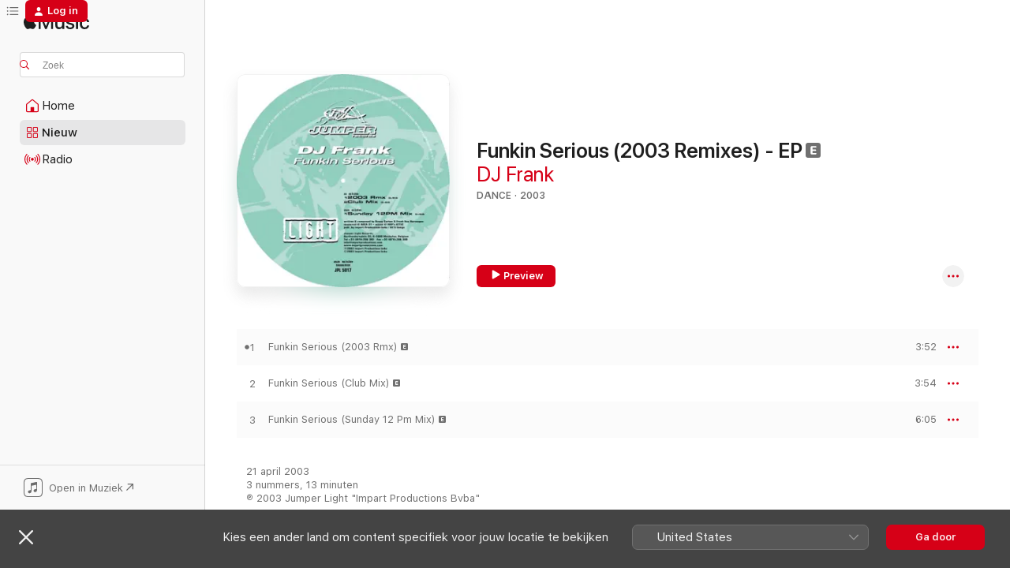

--- FILE ---
content_type: text/html
request_url: https://music.apple.com/be/album/funkin-serious-2003-remixes-ep/184981183?l=nl
body_size: 21956
content:
<!DOCTYPE html>
<html dir="ltr" lang="nl">
    <head>
        <!-- prettier-ignore -->
        <meta charset="utf-8">
        <!-- prettier-ignore -->
        <meta http-equiv="X-UA-Compatible" content="IE=edge">
        <!-- prettier-ignore -->
        <meta
            name="viewport"
            content="width=device-width,initial-scale=1,interactive-widget=resizes-content"
        >
        <!-- prettier-ignore -->
        <meta name="applicable-device" content="pc,mobile">
        <!-- prettier-ignore -->
        <meta name="referrer" content="strict-origin">
        <!-- prettier-ignore -->
        <link
            rel="apple-touch-icon"
            sizes="180x180"
            href="/assets/favicon/favicon-180.png"
        >
        <!-- prettier-ignore -->
        <link
            rel="icon"
            type="image/png"
            sizes="32x32"
            href="/assets/favicon/favicon-32.png"
        >
        <!-- prettier-ignore -->
        <link
            rel="icon"
            type="image/png"
            sizes="16x16"
            href="/assets/favicon/favicon-16.png"
        >
        <!-- prettier-ignore -->
        <link
            rel="mask-icon"
            href="/assets/favicon/favicon.svg"
            color="#fa233b"
        >
        <!-- prettier-ignore -->
        <link rel="manifest" href="/manifest.json">

        <title>‎Funkin Serious (2003 Remixes) - EP - Album van DJ Frank - Apple Music</title><!-- HEAD_svelte-1cypuwr_START --><link rel="preconnect" href="//www.apple.com/wss/fonts" crossorigin="anonymous"><link rel="stylesheet" href="//www.apple.com/wss/fonts?families=SF+Pro,v4%7CSF+Pro+Icons,v1&amp;display=swap" type="text/css" referrerpolicy="strict-origin-when-cross-origin"><!-- HEAD_svelte-1cypuwr_END --><!-- HEAD_svelte-eg3hvx_START -->    <meta name="description" content="Luister naar Funkin Serious (2003 Remixes) - EP van DJ Frank op Apple Music.  2003.  3 nummers. Speelduur: 13 minuten."> <meta name="keywords" content="luister, Funkin Serious (2003 Remixes) - EP, DJ Frank, muziek, singles, nummers, Dance, streaming muziek, apple music"> <link rel="canonical" href="https://music.apple.com/be/album/funkin-serious-2003-remixes-ep/184981183?l=nl">   <link rel="alternate" type="application/json+oembed" href="https://music.apple.com/api/oembed?url=https%3A%2F%2Fmusic.apple.com%2Fbe%2Falbum%2Ffunkin-serious-2003-remixes-ep%2F184981183%3Fl%3Dnl" title="'Funkin Serious (2003 Remixes) - EP' van DJ Frank op Apple Music">  <meta name="al:ios:app_store_id" content="1108187390"> <meta name="al:ios:app_name" content="Apple Music"> <meta name="apple:content_id" content="184981183"> <meta name="apple:title" content="Funkin Serious (2003 Remixes) - EP"> <meta name="apple:description" content="Luister naar Funkin Serious (2003 Remixes) - EP van DJ Frank op Apple Music.  2003.  3 nummers. Speelduur: 13 minuten.">   <meta property="og:title" content="'Funkin Serious (2003 Remixes) - EP' van DJ Frank op Apple Music"> <meta property="og:description" content="Album · 2003 · 3 nummers"> <meta property="og:site_name" content="Apple Music - Webspeler"> <meta property="og:url" content="https://music.apple.com/be/album/funkin-serious-2003-remixes-ep/184981183"> <meta property="og:image" content="https://is1-ssl.mzstatic.com/image/thumb/Music/c6/6a/a8/mzi.isyljfmo.jpg/1200x630bf-60.jpg"> <meta property="og:image:secure_url" content="https://is1-ssl.mzstatic.com/image/thumb/Music/c6/6a/a8/mzi.isyljfmo.jpg/1200x630bf-60.jpg"> <meta property="og:image:alt" content="'Funkin Serious (2003 Remixes) - EP' van DJ Frank op Apple Music"> <meta property="og:image:width" content="1200"> <meta property="og:image:height" content="630"> <meta property="og:image:type" content="image/jpg"> <meta property="og:type" content="music.album"> <meta property="og:locale" content="nl">  <meta property="music:song_count" content="3"> <meta property="music:song" content="https://music.apple.com/be/song/funkin-serious-2003-rmx/184981220?l=nl"> <meta property="music:song:preview_url:secure_url" content="https://music.apple.com/be/song/funkin-serious-2003-rmx/184981220?l=nl"> <meta property="music:song:disc" content="1"> <meta property="music:song:duration" content="PT3M52S"> <meta property="music:song:track" content="1">  <meta property="music:song" content="https://music.apple.com/be/song/funkin-serious-club-mix/184981559?l=nl"> <meta property="music:song:preview_url:secure_url" content="https://music.apple.com/be/song/funkin-serious-club-mix/184981559?l=nl"> <meta property="music:song:disc" content="1"> <meta property="music:song:duration" content="PT3M54S"> <meta property="music:song:track" content="2">  <meta property="music:song" content="https://music.apple.com/be/song/funkin-serious-sunday-12-pm-mix/184981895?l=nl"> <meta property="music:song:preview_url:secure_url" content="https://music.apple.com/be/song/funkin-serious-sunday-12-pm-mix/184981895?l=nl"> <meta property="music:song:disc" content="1"> <meta property="music:song:duration" content="PT6M5S"> <meta property="music:song:track" content="3">   <meta property="music:musician" content="https://music.apple.com/be/artist/dj-frank/132127131?l=nl"> <meta property="music:release_date" content="2003-04-21T00:00:00.000Z">   <meta name="twitter:title" content="'Funkin Serious (2003 Remixes) - EP' van DJ Frank op Apple Music"> <meta name="twitter:description" content="Album · 2003 · 3 nummers"> <meta name="twitter:site" content="@AppleMusic"> <meta name="twitter:image" content="https://is1-ssl.mzstatic.com/image/thumb/Music/c6/6a/a8/mzi.isyljfmo.jpg/600x600bf-60.jpg"> <meta name="twitter:image:alt" content="'Funkin Serious (2003 Remixes) - EP' van DJ Frank op Apple Music"> <meta name="twitter:card" content="summary">       <!-- HTML_TAG_START -->
                <script id=schema:music-album type="application/ld+json">
                    {"@context":"http://schema.org","@type":"MusicAlbum","name":"Funkin Serious (2003 Remixes) - EP","description":"Luister naar Funkin Serious (2003 Remixes) - EP van DJ Frank op Apple Music.  2003.  3 nummers. Speelduur: 13 minuten.","citation":[{"@type":"MusicAlbum","image":"https://is1-ssl.mzstatic.com/image/thumb/Music/5b/ee/16/mzi.iqzvmkcd.jpg/1200x630bb.jpg","url":"https://music.apple.com/be/album/nasty-creep-ep/344602258?l=nl","name":"Nasty Creep - EP"},{"@type":"MusicAlbum","image":"https://is1-ssl.mzstatic.com/image/thumb/Music/d5/95/50/mzi.nyranqjp.jpg/1200x630bb.jpg","url":"https://music.apple.com/be/album/jump-classics-vol-1-ep-ep/264829961?l=nl","name":"Jump Classics, Vol.1 - EP (Ep)"},{"@type":"MusicAlbum","image":"https://is1-ssl.mzstatic.com/image/thumb/Music/fa/c2/44/mzi.zazoiese.jpg/1200x630bb.jpg","url":"https://music.apple.com/be/album/blow-the-speakers-2007-tracking-reworked/259865385?l=nl","name":"Blow the Speakers 2007 / Tracking (Reworked)"},{"@type":"MusicAlbum","image":"https://is1-ssl.mzstatic.com/image/thumb/Music122/v4/2b/91/c1/2b91c1a9-54cf-d268-8c2c-2c315a6dbbad/5413647997018.png/1200x630bb.jpg","url":"https://music.apple.com/be/album/looney-tune-records-retrospective-1999-2002/1618247345?l=nl","name":"Looney Tune Records - Retrospective 1999 / 2002"},{"@type":"MusicAlbum","image":"https://is1-ssl.mzstatic.com/image/thumb/Music/v4/24/91/97/2491976a-6eaf-7c49-7e4a-f3df65bc5d94/0724349602755_1800x1800_400dpi.jpg/1200x630bb.jpg","url":"https://music.apple.com/be/album/the-milky-way/696157597?l=nl","name":"The Milky Way"},{"@type":"MusicAlbum","image":"https://is1-ssl.mzstatic.com/image/thumb/Music112/v4/2b/33/a7/2b33a721-729f-7960-84e3-9097501b8f64/8718723252003.jpg/1200x630bb.jpg","url":"https://music.apple.com/be/album/the-archives-part-1/1733473438?l=nl","name":"The Archives - Part 1"},{"@type":"MusicAlbum","image":"https://is1-ssl.mzstatic.com/image/thumb/Music/03/c1/6e/mzi.bmmotztm.jpg/1200x630bb.jpg","url":"https://music.apple.com/be/album/race-creator-ep/180586031?l=nl","name":"Race Creator - EP"},{"@type":"MusicAlbum","image":"https://is1-ssl.mzstatic.com/image/thumb/Music114/v4/ca/1c/49/ca1c4983-930d-696c-058c-9ece48c4505c/5411585318025.png/1200x630bb.jpg","url":"https://music.apple.com/be/album/funky-creator-ep/1541602922?l=nl","name":"Funky / Creator - EP"},{"@type":"MusicAlbum","image":"https://is1-ssl.mzstatic.com/image/thumb/Music221/v4/b2/f2/5d/b2f25dc6-d898-4df5-bdaf-5c73028befb4/B723028527.jpg/1200x630bb.jpg","url":"https://music.apple.com/be/album/das-pas-lekker-ep/1808974973?l=nl","name":"Da's Pas Lekker - EP"},{"@type":"MusicAlbum","image":"https://is1-ssl.mzstatic.com/image/thumb/Music116/v4/b6/c8/25/b6c825e9-dd37-c2a7-3f62-016f66e491e2/cover.jpg/1200x630bb.jpg","url":"https://music.apple.com/be/album/russian-roulette-ep/1599024533?l=nl","name":"Russian Roulette - EP"}],"tracks":[{"@type":"MusicRecording","name":"Funkin Serious (2003 Rmx)","duration":"PT3M52S","url":"https://music.apple.com/be/song/funkin-serious-2003-rmx/184981220?l=nl","offers":{"@type":"Offer","category":"free","price":0},"audio":{"@type":"AudioObject","potentialAction":{"@type":"ListenAction","expectsAcceptanceOf":{"@type":"Offer","category":"free"},"target":{"@type":"EntryPoint","actionPlatform":"https://music.apple.com/be/song/funkin-serious-2003-rmx/184981220?l=nl"}},"name":"Funkin Serious (2003 Rmx)","contentUrl":"https://audio-ssl.itunes.apple.com/itunes-assets/Music/v4/ae/2d/36/ae2d364d-2b91-09b7-5f65-4f3cc40b3105/mzaf_4947951220936299283.plus.aac.ep.m4a","duration":"PT3M52S","uploadDate":"2003-04-21","thumbnailUrl":"https://is1-ssl.mzstatic.com/image/thumb/Music/c6/6a/a8/mzi.isyljfmo.jpg/1200x630bb.jpg"}},{"@type":"MusicRecording","name":"Funkin Serious (Club Mix)","duration":"PT3M54S","url":"https://music.apple.com/be/song/funkin-serious-club-mix/184981559?l=nl","offers":{"@type":"Offer","category":"free","price":0},"audio":{"@type":"AudioObject","potentialAction":{"@type":"ListenAction","expectsAcceptanceOf":{"@type":"Offer","category":"free"},"target":{"@type":"EntryPoint","actionPlatform":"https://music.apple.com/be/song/funkin-serious-club-mix/184981559?l=nl"}},"name":"Funkin Serious (Club Mix)","contentUrl":"https://audio-ssl.itunes.apple.com/itunes-assets/Music/v4/fd/8a/07/fd8a070a-512b-1b0e-2d9f-a2e00c1c57d2/mzaf_1202713534086270384.plus.aac.ep.m4a","duration":"PT3M54S","uploadDate":"2003-04-21","thumbnailUrl":"https://is1-ssl.mzstatic.com/image/thumb/Music/c6/6a/a8/mzi.isyljfmo.jpg/1200x630bb.jpg"}},{"@type":"MusicRecording","name":"Funkin Serious (Sunday 12 Pm Mix)","duration":"PT6M5S","url":"https://music.apple.com/be/song/funkin-serious-sunday-12-pm-mix/184981895?l=nl","offers":{"@type":"Offer","category":"free","price":0},"audio":{"@type":"AudioObject","potentialAction":{"@type":"ListenAction","expectsAcceptanceOf":{"@type":"Offer","category":"free"},"target":{"@type":"EntryPoint","actionPlatform":"https://music.apple.com/be/song/funkin-serious-sunday-12-pm-mix/184981895?l=nl"}},"name":"Funkin Serious (Sunday 12 Pm Mix)","contentUrl":"https://audio-ssl.itunes.apple.com/itunes-assets/AudioPreview71/v4/52/fa/68/52fa6813-1ed7-3bd7-f6eb-5d8c5213385e/mzaf_2065417071655671197.plus.aac.ep.m4a","duration":"PT6M5S","uploadDate":"2003-04-21","thumbnailUrl":"https://is1-ssl.mzstatic.com/image/thumb/Music/c6/6a/a8/mzi.isyljfmo.jpg/1200x630bb.jpg"}}],"workExample":[{"@type":"MusicAlbum","image":"https://is1-ssl.mzstatic.com/image/thumb/Music116/v4/41/a3/14/41a314ed-105e-5e7d-ce31-9c524022e547/5411530819379.png/1200x630bb.jpg","url":"https://music.apple.com/be/album/moose-bar-de-ultieme-moose-party-dj-mixes-by-dj-f-r/1689807952?l=nl","name":"Moose Bar (De Ultieme Moose Party DJ Mixes by DJ F.R.A.N.K & Feest DJ Lucki Luc)"},{"@type":"MusicAlbum","image":"https://is1-ssl.mzstatic.com/image/thumb/Music126/v4/86/f5/38/86f5388a-0682-35d1-4ac0-2eaceb181fd3/5425023002117.jpg/1200x630bb.jpg","url":"https://music.apple.com/be/album/your-latest-trick-oh-yeah-single/1693281445?l=nl","name":"Your Latest Trick (Oh Yeah!) - Single"},{"@type":"MusicAlbum","image":"https://is1-ssl.mzstatic.com/image/thumb/Music126/v4/f2/39/53/f2395327-447a-ae19-b786-f86f98be90f5/5425023001646.jpg/1200x630bb.jpg","url":"https://music.apple.com/be/album/f-n-serious-2-0-single/1687836037?l=nl","name":"F****n' Serious 2.0 - Single"},{"@type":"MusicAlbum","image":"https://is1-ssl.mzstatic.com/image/thumb/Music124/v4/4e/24/07/4e24079d-a40d-4913-a654-a241b037495d/5425021004557.jpg/1200x630bb.jpg","url":"https://music.apple.com/be/album/no-time-2-waste-2021-single-housewerk-remix-single/1559088465?l=nl","name":"No Time 2 Waste 2021 - Single (HouseWerk Remix) - Single"},{"@type":"MusicAlbum","image":"https://is1-ssl.mzstatic.com/image/thumb/Music116/v4/d9/88/54/d98854fe-4eb0-e729-890c-5b69b9400258/5425023002049.jpg/1200x630bb.jpg","url":"https://music.apple.com/be/album/double-price-single-antwerp-marginalen-mix-single/1691898947?l=nl","name":"Double Price - Single (Antwerp Marginalen Mix) - Single"},{"@type":"MusicAlbum","image":"https://is1-ssl.mzstatic.com/image/thumb/Music126/v4/29/f4/f8/29f4f830-afbc-490b-045a-3956ed93eb05/5425023002698.jpg/1200x630bb.jpg","url":"https://music.apple.com/be/album/on-my-own-single/1709974969?l=nl","name":"On My Own - Single"},{"@type":"MusicAlbum","image":"https://is1-ssl.mzstatic.com/image/thumb/Music112/v4/88/69/c4/8869c4e1-d8b4-07d0-44e2-6e9bbe74cd88/5425022000886.jpg/1200x630bb.jpg","url":"https://music.apple.com/be/album/ready-for-a-good-time-single-radio-edit-single/1626155004?l=nl","name":"Ready For a Good Time - Single (Radio Edit) - Single"},{"@type":"MusicAlbum","image":"https://is1-ssl.mzstatic.com/image/thumb/Music122/v4/a9/98/bb/a998bb39-7318-3b60-e623-1a60e58aa33e/5425022000992.jpg/1200x630bb.jpg","url":"https://music.apple.com/be/album/ready-for-a-good-time-single-f-r-a-n-ks-club-mix-single/1627653715?l=nl","name":"Ready For a Good Time - Single (F.R.A.N.K's Club Mix) - Single"},{"@type":"MusicAlbum","image":"https://is1-ssl.mzstatic.com/image/thumb/Music/e4/51/66/mzi.xeydvfep.jpg/1200x630bb.jpg","url":"https://music.apple.com/be/album/las-vegas-single/185021753?l=nl","name":"Las Vegas - Single"},{"@type":"MusicAlbum","image":"https://is1-ssl.mzstatic.com/image/thumb/Music116/v4/47/5c/90/475c90e1-369c-ccba-3f9f-51e5d7fdd0a5/5057272760472_cover.jpg/1200x630bb.jpg","url":"https://music.apple.com/be/album/coliseum-premiums-sounds/1729840785?l=nl","name":"Coliseum Premiums Sounds"},{"@type":"MusicAlbum","image":"https://is1-ssl.mzstatic.com/image/thumb/Music123/v4/a5/84/5e/a5845ec7-60f5-ac43-cbda-21c91239b7a4/5425020001700.jpg/1200x630bb.jpg","url":"https://music.apple.com/be/album/think-of-you-feat-craig-smart-single/1517475991?l=nl","name":"Think of You (feat. Craig Smart) - Single"},{"@type":"MusicAlbum","image":"https://is1-ssl.mzstatic.com/image/thumb/Music211/v4/cf/25/02/cf2502d2-8dcf-455a-b617-b56509148431/cover.jpg/1200x630bb.jpg","url":"https://music.apple.com/be/album/los-ni%C3%B1os-del-parque-single/1767196735?l=nl","name":"Los Niños del Parque - Single"},{"@type":"MusicAlbum","image":"https://is1-ssl.mzstatic.com/image/thumb/Music126/v4/55/8f/3c/558f3ce3-cd85-2e2a-6593-3c932c8ce82b/5425022000121.jpg/1200x630bb.jpg","url":"https://music.apple.com/be/album/my-cherie-amour-feat-elba-more-single/1607176586?l=nl","name":"My Cherie Amour (feat. Elba More) - Single"},{"@type":"MusicAlbum","image":"https://is1-ssl.mzstatic.com/image/thumb/Music116/v4/5a/a5/16/5aa5167a-8858-23c6-e3fa-fc2f7a302c24/5425022000145.jpg/1200x630bb.jpg","url":"https://music.apple.com/be/album/my-cherie-amour-feat-elba-more-single-r-b-mix-single/1607179021?l=nl","name":"My Cherie Amour (feat. Elba More) - Single [R&B Mix] - Single"},{"@type":"MusicAlbum","image":"https://is1-ssl.mzstatic.com/image/thumb/Music/d9/c0/63/mzi.pclkbcmu.jpg/1200x630bb.jpg","url":"https://music.apple.com/be/album/jump-this-party-single/185977718?l=nl","name":"Jump This Party - Single"},{"@type":"MusicRecording","name":"Funkin Serious (2003 Rmx)","duration":"PT3M52S","url":"https://music.apple.com/be/song/funkin-serious-2003-rmx/184981220?l=nl","offers":{"@type":"Offer","category":"free","price":0},"audio":{"@type":"AudioObject","potentialAction":{"@type":"ListenAction","expectsAcceptanceOf":{"@type":"Offer","category":"free"},"target":{"@type":"EntryPoint","actionPlatform":"https://music.apple.com/be/song/funkin-serious-2003-rmx/184981220?l=nl"}},"name":"Funkin Serious (2003 Rmx)","contentUrl":"https://audio-ssl.itunes.apple.com/itunes-assets/Music/v4/ae/2d/36/ae2d364d-2b91-09b7-5f65-4f3cc40b3105/mzaf_4947951220936299283.plus.aac.ep.m4a","duration":"PT3M52S","uploadDate":"2003-04-21","thumbnailUrl":"https://is1-ssl.mzstatic.com/image/thumb/Music/c6/6a/a8/mzi.isyljfmo.jpg/1200x630bb.jpg"}},{"@type":"MusicRecording","name":"Funkin Serious (Club Mix)","duration":"PT3M54S","url":"https://music.apple.com/be/song/funkin-serious-club-mix/184981559?l=nl","offers":{"@type":"Offer","category":"free","price":0},"audio":{"@type":"AudioObject","potentialAction":{"@type":"ListenAction","expectsAcceptanceOf":{"@type":"Offer","category":"free"},"target":{"@type":"EntryPoint","actionPlatform":"https://music.apple.com/be/song/funkin-serious-club-mix/184981559?l=nl"}},"name":"Funkin Serious (Club Mix)","contentUrl":"https://audio-ssl.itunes.apple.com/itunes-assets/Music/v4/fd/8a/07/fd8a070a-512b-1b0e-2d9f-a2e00c1c57d2/mzaf_1202713534086270384.plus.aac.ep.m4a","duration":"PT3M54S","uploadDate":"2003-04-21","thumbnailUrl":"https://is1-ssl.mzstatic.com/image/thumb/Music/c6/6a/a8/mzi.isyljfmo.jpg/1200x630bb.jpg"}},{"@type":"MusicRecording","name":"Funkin Serious (Sunday 12 Pm Mix)","duration":"PT6M5S","url":"https://music.apple.com/be/song/funkin-serious-sunday-12-pm-mix/184981895?l=nl","offers":{"@type":"Offer","category":"free","price":0},"audio":{"@type":"AudioObject","potentialAction":{"@type":"ListenAction","expectsAcceptanceOf":{"@type":"Offer","category":"free"},"target":{"@type":"EntryPoint","actionPlatform":"https://music.apple.com/be/song/funkin-serious-sunday-12-pm-mix/184981895?l=nl"}},"name":"Funkin Serious (Sunday 12 Pm Mix)","contentUrl":"https://audio-ssl.itunes.apple.com/itunes-assets/AudioPreview71/v4/52/fa/68/52fa6813-1ed7-3bd7-f6eb-5d8c5213385e/mzaf_2065417071655671197.plus.aac.ep.m4a","duration":"PT6M5S","uploadDate":"2003-04-21","thumbnailUrl":"https://is1-ssl.mzstatic.com/image/thumb/Music/c6/6a/a8/mzi.isyljfmo.jpg/1200x630bb.jpg"}}],"url":"https://music.apple.com/be/album/funkin-serious-2003-remixes-ep/184981183?l=nl","image":"https://is1-ssl.mzstatic.com/image/thumb/Music/c6/6a/a8/mzi.isyljfmo.jpg/1200x630bb.jpg","potentialAction":{"@type":"ListenAction","expectsAcceptanceOf":{"@type":"Offer","category":"free"},"target":{"@type":"EntryPoint","actionPlatform":"https://music.apple.com/be/album/funkin-serious-2003-remixes-ep/184981183?l=nl"}},"genre":["Dance","Muziek","Elektronisch"],"datePublished":"2003-04-21","byArtist":[{"@type":"MusicGroup","url":"https://music.apple.com/be/artist/dj-frank/132127131?l=nl","name":"DJ Frank"}]}
                </script>
                <!-- HTML_TAG_END -->    <!-- HEAD_svelte-eg3hvx_END -->
      <script type="module" crossorigin src="/assets/index~8a6f659a1b.js"></script>
      <link rel="stylesheet" href="/assets/index~99bed3cf08.css">
      <script type="module">import.meta.url;import("_").catch(()=>1);async function* g(){};window.__vite_is_modern_browser=true;</script>
      <script type="module">!function(){if(window.__vite_is_modern_browser)return;console.warn("vite: loading legacy chunks, syntax error above and the same error below should be ignored");var e=document.getElementById("vite-legacy-polyfill"),n=document.createElement("script");n.src=e.src,n.onload=function(){System.import(document.getElementById('vite-legacy-entry').getAttribute('data-src'))},document.body.appendChild(n)}();</script>
    </head>
    <body>
        <script src="/assets/focus-visible/focus-visible.min.js"></script>
        
        <script
            async
            src="/includes/js-cdn/musickit/v3/amp/musickit.js"
        ></script>
        <script
            type="module"
            async
            src="/includes/js-cdn/musickit/v3/components/musickit-components/musickit-components.esm.js"
        ></script>
        <script
            nomodule
            async
            src="/includes/js-cdn/musickit/v3/components/musickit-components/musickit-components.js"
        ></script>
        <svg style="display: none" xmlns="http://www.w3.org/2000/svg">
            <symbol id="play-circle-fill" viewBox="0 0 60 60">
                <path
                    class="icon-circle-fill__circle"
                    fill="var(--iconCircleFillBG, transparent)"
                    d="M30 60c16.411 0 30-13.617 30-30C60 13.588 46.382 0 29.971 0 13.588 0 .001 13.588.001 30c0 16.383 13.617 30 30 30Z"
                />
                <path
                    fill="var(--iconFillArrow, var(--keyColor, black))"
                    d="M24.411 41.853c-1.41.853-3.028.177-3.028-1.294V19.47c0-1.44 1.735-2.058 3.028-1.294l17.265 10.235a1.89 1.89 0 0 1 0 3.265L24.411 41.853Z"
                />
            </symbol>
        </svg>
        <div class="body-container">
              <div class="app-container svelte-t3vj1e" data-testid="app-container">   <div class="header svelte-rjjbqs" data-testid="header"><nav data-testid="navigation" class="navigation svelte-13li0vp"><div class="navigation__header svelte-13li0vp"><div data-testid="logo" class="logo svelte-1o7dz8w"> <a aria-label="Apple Music" role="img" href="https://music.apple.com/be/home?l=nl" class="svelte-1o7dz8w"><svg height="20" viewBox="0 0 83 20" width="83" xmlns="http://www.w3.org/2000/svg" class="logo" aria-hidden="true"><path d="M34.752 19.746V6.243h-.088l-5.433 13.503h-2.074L21.711 6.243h-.087v13.503h-2.548V1.399h3.235l5.833 14.621h.1l5.82-14.62h3.248v18.347h-2.56zm16.649 0h-2.586v-2.263h-.062c-.725 1.602-2.061 2.504-4.072 2.504-2.86 0-4.61-1.894-4.61-4.958V6.37h2.698v8.125c0 2.034.95 3.127 2.81 3.127 1.95 0 3.124-1.373 3.124-3.458V6.37H51.4v13.376zm7.394-13.618c3.06 0 5.046 1.73 5.134 4.196h-2.536c-.15-1.296-1.087-2.11-2.598-2.11-1.462 0-2.436.724-2.436 1.793 0 .839.6 1.41 2.023 1.741l2.136.496c2.686.636 3.71 1.704 3.71 3.636 0 2.442-2.236 4.12-5.333 4.12-3.285 0-5.26-1.64-5.509-4.183h2.673c.25 1.398 1.187 2.085 2.836 2.085 1.623 0 2.623-.687 2.623-1.78 0-.865-.487-1.373-1.924-1.704l-2.136-.508c-2.498-.585-3.735-1.806-3.735-3.75 0-2.391 2.049-4.032 5.072-4.032zM66.1 2.836c0-.878.7-1.577 1.561-1.577.862 0 1.55.7 1.55 1.577 0 .864-.688 1.576-1.55 1.576a1.573 1.573 0 0 1-1.56-1.576zm.212 3.534h2.698v13.376h-2.698zm14.089 4.603c-.275-1.424-1.324-2.556-3.085-2.556-2.086 0-3.46 1.767-3.46 4.64 0 2.938 1.386 4.642 3.485 4.642 1.66 0 2.748-.928 3.06-2.48H83C82.713 18.067 80.477 20 77.317 20c-3.76 0-6.208-2.62-6.208-6.942 0-4.247 2.448-6.93 6.183-6.93 3.385 0 5.446 2.213 5.683 4.845h-2.573zM10.824 3.189c-.698.834-1.805 1.496-2.913 1.398-.145-1.128.41-2.33 1.036-3.065C9.644.662 10.848.05 11.835 0c.121 1.178-.336 2.33-1.01 3.19zm.999 1.619c.624.049 2.425.244 3.578 1.98-.096.074-2.137 1.272-2.113 3.79.024 3.01 2.593 4.012 2.617 4.037-.024.074-.407 1.419-1.344 2.812-.817 1.224-1.657 2.422-3.002 2.447-1.297.024-1.73-.783-3.218-.783-1.489 0-1.97.758-3.194.807-1.297.048-2.28-1.297-3.097-2.52C.368 14.908-.904 10.408.825 7.375c.84-1.516 2.377-2.47 4.034-2.495 1.273-.023 2.45.857 3.218.857.769 0 2.137-1.027 3.746-.93z"></path></svg></a>   </div> <div class="search-input-wrapper svelte-nrtdem" data-testid="search-input"><div data-testid="amp-search-input" aria-controls="search-suggestions" aria-expanded="false" aria-haspopup="listbox" aria-owns="search-suggestions" class="search-input-container svelte-rg26q6" tabindex="-1" role=""><div class="flex-container svelte-rg26q6"><form id="search-input-form" class="svelte-rg26q6"><svg height="16" width="16" viewBox="0 0 16 16" class="search-svg" aria-hidden="true"><path d="M11.87 10.835c.018.015.035.03.051.047l3.864 3.863a.735.735 0 1 1-1.04 1.04l-3.863-3.864a.744.744 0 0 1-.047-.051 6.667 6.667 0 1 1 1.035-1.035zM6.667 12a5.333 5.333 0 1 0 0-10.667 5.333 5.333 0 0 0 0 10.667z"></path></svg> <input aria-autocomplete="list" aria-multiline="false" aria-controls="search-suggestions" aria-label="Search" placeholder="Zoek" spellcheck="false" autocomplete="off" autocorrect="off" autocapitalize="off" type="text" inputmode="search" class="search-input__text-field svelte-rg26q6" data-testid="search-input__text-field"></form> </div> <div data-testid="search-scope-bar"></div>   </div> </div></div> <div data-testid="navigation-content" class="navigation__content svelte-13li0vp" id="navigation" aria-hidden="false"><div class="navigation__scrollable-container svelte-13li0vp"><div data-testid="navigation-items-primary" class="navigation-items navigation-items--primary svelte-ng61m8"> <ul class="navigation-items__list svelte-ng61m8">  <li class="navigation-item navigation-item__home svelte-1a5yt87" aria-selected="false" data-testid="navigation-item"> <a href="https://music.apple.com/be/home?l=nl" class="navigation-item__link svelte-1a5yt87" role="button" data-testid="home" aria-pressed="false"><div class="navigation-item__content svelte-zhx7t9"> <span class="navigation-item__icon svelte-zhx7t9"> <svg width="24" height="24" viewBox="0 0 24 24" xmlns="http://www.w3.org/2000/svg" aria-hidden="true"><path d="M5.93 20.16a1.94 1.94 0 0 1-1.43-.502c-.334-.335-.502-.794-.502-1.393v-7.142c0-.362.062-.688.177-.953.123-.264.326-.529.6-.75l6.145-5.157c.176-.141.344-.247.52-.318.176-.07.362-.105.564-.105.194 0 .388.035.565.105.176.07.352.177.52.318l6.146 5.158c.273.23.467.476.59.75.124.264.177.59.177.96v7.134c0 .59-.159 1.058-.503 1.393-.335.335-.811.503-1.428.503H5.929Zm12.14-1.172c.221 0 .406-.07.547-.212a.688.688 0 0 0 .22-.511v-7.142c0-.177-.026-.344-.087-.459a.97.97 0 0 0-.265-.353l-6.154-5.149a.756.756 0 0 0-.177-.115.37.37 0 0 0-.15-.035.37.37 0 0 0-.158.035l-.177.115-6.145 5.15a.982.982 0 0 0-.274.352 1.13 1.13 0 0 0-.088.468v7.133c0 .203.08.379.23.511a.744.744 0 0 0 .546.212h12.133Zm-8.323-4.7c0-.176.062-.326.177-.432a.6.6 0 0 1 .423-.159h3.315c.176 0 .326.053.432.16s.159.255.159.431v4.973H9.756v-4.973Z"></path></svg> </span> <span class="navigation-item__label svelte-zhx7t9"> Home </span> </div></a>  </li>  <li class="navigation-item navigation-item__new svelte-1a5yt87" aria-selected="false" data-testid="navigation-item"> <a href="https://music.apple.com/be/new?l=nl" class="navigation-item__link svelte-1a5yt87" role="button" data-testid="new" aria-pressed="false"><div class="navigation-item__content svelte-zhx7t9"> <span class="navigation-item__icon svelte-zhx7t9"> <svg height="24" viewBox="0 0 24 24" width="24" aria-hidden="true"><path d="M9.92 11.354c.966 0 1.453-.487 1.453-1.49v-3.4c0-1.004-.487-1.483-1.453-1.483H6.452C5.487 4.981 5 5.46 5 6.464v3.4c0 1.003.487 1.49 1.452 1.49zm7.628 0c.965 0 1.452-.487 1.452-1.49v-3.4c0-1.004-.487-1.483-1.452-1.483h-3.46c-.974 0-1.46.479-1.46 1.483v3.4c0 1.003.486 1.49 1.46 1.49zm-7.65-1.073h-3.43c-.266 0-.396-.137-.396-.418v-3.4c0-.273.13-.41.396-.41h3.43c.265 0 .402.137.402.41v3.4c0 .281-.137.418-.403.418zm7.634 0h-3.43c-.273 0-.402-.137-.402-.418v-3.4c0-.273.129-.41.403-.41h3.43c.265 0 .395.137.395.41v3.4c0 .281-.13.418-.396.418zm-7.612 8.7c.966 0 1.453-.48 1.453-1.483v-3.407c0-.996-.487-1.483-1.453-1.483H6.452c-.965 0-1.452.487-1.452 1.483v3.407c0 1.004.487 1.483 1.452 1.483zm7.628 0c.965 0 1.452-.48 1.452-1.483v-3.407c0-.996-.487-1.483-1.452-1.483h-3.46c-.974 0-1.46.487-1.46 1.483v3.407c0 1.004.486 1.483 1.46 1.483zm-7.65-1.072h-3.43c-.266 0-.396-.137-.396-.41v-3.4c0-.282.13-.418.396-.418h3.43c.265 0 .402.136.402.418v3.4c0 .273-.137.41-.403.41zm7.634 0h-3.43c-.273 0-.402-.137-.402-.41v-3.4c0-.282.129-.418.403-.418h3.43c.265 0 .395.136.395.418v3.4c0 .273-.13.41-.396.41z" fill-opacity=".95"></path></svg> </span> <span class="navigation-item__label svelte-zhx7t9"> Nieuw </span> </div></a>  </li>  <li class="navigation-item navigation-item__radio svelte-1a5yt87" aria-selected="false" data-testid="navigation-item"> <a href="https://music.apple.com/be/radio?l=nl" class="navigation-item__link svelte-1a5yt87" role="button" data-testid="radio" aria-pressed="false"><div class="navigation-item__content svelte-zhx7t9"> <span class="navigation-item__icon svelte-zhx7t9"> <svg width="24" height="24" viewBox="0 0 24 24" xmlns="http://www.w3.org/2000/svg" aria-hidden="true"><path d="M19.359 18.57C21.033 16.818 22 14.461 22 11.89s-.967-4.93-2.641-6.68c-.276-.292-.653-.26-.868-.023-.222.246-.176.591.085.868 1.466 1.535 2.272 3.593 2.272 5.835 0 2.241-.806 4.3-2.272 5.835-.261.268-.307.621-.085.86.215.245.592.276.868-.016zm-13.85.014c.222-.238.176-.59-.085-.86-1.474-1.535-2.272-3.593-2.272-5.834 0-2.242.798-4.3 2.272-5.835.261-.277.307-.622.085-.868-.215-.238-.592-.269-.868.023C2.967 6.96 2 9.318 2 11.89s.967 4.929 2.641 6.68c.276.29.653.26.868.014zm1.957-1.873c.223-.253.162-.583-.1-.867-.951-1.068-1.473-2.45-1.473-3.954 0-1.505.522-2.887 1.474-3.954.26-.284.322-.614.1-.876-.23-.26-.622-.26-.891.039-1.175 1.274-1.827 2.963-1.827 4.79 0 1.82.652 3.517 1.827 4.784.269.3.66.307.89.038zm9.958-.038c1.175-1.267 1.827-2.964 1.827-4.783 0-1.828-.652-3.517-1.827-4.791-.269-.3-.66-.3-.89-.039-.23.262-.162.592.092.876.96 1.067 1.481 2.449 1.481 3.954 0 1.504-.522 2.886-1.481 3.954-.254.284-.323.614-.092.867.23.269.621.261.89-.038zm-8.061-1.966c.23-.26.13-.568-.092-.883-.415-.522-.63-1.197-.63-1.934 0-.737.215-1.413.63-1.943.222-.307.322-.614.092-.875s-.653-.261-.906.054a4.385 4.385 0 0 0-.968 2.764 4.38 4.38 0 0 0 .968 2.756c.253.322.675.322.906.061zm6.18-.061a4.38 4.38 0 0 0 .968-2.756 4.385 4.385 0 0 0-.968-2.764c-.253-.315-.675-.315-.906-.054-.23.261-.138.568.092.875.415.53.63 1.206.63 1.943 0 .737-.215 1.412-.63 1.934-.23.315-.322.622-.092.883s.653.261.906-.061zm-3.547-.967c.96 0 1.789-.814 1.789-1.797s-.83-1.789-1.789-1.789c-.96 0-1.781.806-1.781 1.789 0 .983.821 1.797 1.781 1.797z"></path></svg> </span> <span class="navigation-item__label svelte-zhx7t9"> Radio </span> </div></a>  </li>  <li class="navigation-item navigation-item__search svelte-1a5yt87" aria-selected="false" data-testid="navigation-item"> <a href="https://music.apple.com/be/search?l=nl" class="navigation-item__link svelte-1a5yt87" role="button" data-testid="search" aria-pressed="false"><div class="navigation-item__content svelte-zhx7t9"> <span class="navigation-item__icon svelte-zhx7t9"> <svg height="24" viewBox="0 0 24 24" width="24" aria-hidden="true"><path d="M17.979 18.553c.476 0 .813-.366.813-.835a.807.807 0 0 0-.235-.586l-3.45-3.457a5.61 5.61 0 0 0 1.158-3.413c0-3.098-2.535-5.633-5.633-5.633C7.542 4.63 5 7.156 5 10.262c0 3.098 2.534 5.632 5.632 5.632a5.614 5.614 0 0 0 3.274-1.055l3.472 3.472a.835.835 0 0 0 .6.242zm-7.347-3.875c-2.417 0-4.416-2-4.416-4.416 0-2.417 2-4.417 4.416-4.417 2.417 0 4.417 2 4.417 4.417s-2 4.416-4.417 4.416z" fill-opacity=".95"></path></svg> </span> <span class="navigation-item__label svelte-zhx7t9"> Zoek </span> </div></a>  </li></ul> </div>   </div> <div class="navigation__native-cta"><div slot="native-cta"><div data-testid="native-cta" class="native-cta svelte-6xh86f  native-cta--authenticated"><button class="native-cta__button svelte-6xh86f" data-testid="native-cta-button"><span class="native-cta__app-icon svelte-6xh86f"><svg width="24" height="24" xmlns="http://www.w3.org/2000/svg" xml:space="preserve" style="fill-rule:evenodd;clip-rule:evenodd;stroke-linejoin:round;stroke-miterlimit:2" viewBox="0 0 24 24" slot="app-icon" aria-hidden="true"><path d="M22.567 1.496C21.448.393 19.956.045 17.293.045H6.566c-2.508 0-4.028.376-5.12 1.465C.344 2.601 0 4.09 0 6.611v10.727c0 2.695.33 4.18 1.432 5.257 1.106 1.103 2.595 1.45 5.275 1.45h10.586c2.663 0 4.169-.347 5.274-1.45C23.656 21.504 24 20.033 24 17.338V6.752c0-2.694-.344-4.179-1.433-5.256Zm.411 4.9v11.299c0 1.898-.338 3.286-1.188 4.137-.851.864-2.256 1.191-4.141 1.191H6.35c-1.884 0-3.303-.341-4.154-1.191-.85-.851-1.174-2.239-1.174-4.137V6.54c0-2.014.324-3.445 1.16-4.295.851-.864 2.312-1.177 4.313-1.177h11.154c1.885 0 3.29.341 4.141 1.191.864.85 1.188 2.239 1.188 4.137Z" style="fill-rule:nonzero"></path><path d="M7.413 19.255c.987 0 2.48-.728 2.48-2.672v-6.385c0-.35.063-.428.378-.494l5.298-1.095c.351-.067.534.025.534.333l.035 4.286c0 .337-.182.586-.53.652l-1.014.228c-1.361.3-2.007.923-2.007 1.937 0 1.017.79 1.748 1.926 1.748.986 0 2.444-.679 2.444-2.64V5.654c0-.636-.279-.821-1.016-.66L9.646 6.298c-.448.091-.674.329-.674.699l.035 7.697c0 .336-.148.546-.446.613l-1.067.21c-1.329.266-1.986.93-1.986 1.993 0 1.017.786 1.745 1.905 1.745Z" style="fill-rule:nonzero"></path></svg></span> <span class="native-cta__label svelte-6xh86f">Open in Muziek</span> <span class="native-cta__arrow svelte-6xh86f"><svg height="16" width="16" viewBox="0 0 16 16" class="native-cta-action" aria-hidden="true"><path d="M1.559 16 13.795 3.764v8.962H16V0H3.274v2.205h8.962L0 14.441 1.559 16z"></path></svg></span></button> </div>  </div></div></div> </nav> </div>  <div class="player-bar player-bar__floating-player svelte-1rr9v04" data-testid="player-bar" aria-label="Muziekregelaars" aria-hidden="false">   </div>   <div id="scrollable-page" class="scrollable-page svelte-mt0bfj" data-main-content data-testid="main-section" aria-hidden="false"><main data-testid="main" class="svelte-bzjlhs"><div class="content-container svelte-bzjlhs" data-testid="content-container"><div class="search-input-wrapper svelte-nrtdem" data-testid="search-input"><div data-testid="amp-search-input" aria-controls="search-suggestions" aria-expanded="false" aria-haspopup="listbox" aria-owns="search-suggestions" class="search-input-container svelte-rg26q6" tabindex="-1" role=""><div class="flex-container svelte-rg26q6"><form id="search-input-form" class="svelte-rg26q6"><svg height="16" width="16" viewBox="0 0 16 16" class="search-svg" aria-hidden="true"><path d="M11.87 10.835c.018.015.035.03.051.047l3.864 3.863a.735.735 0 1 1-1.04 1.04l-3.863-3.864a.744.744 0 0 1-.047-.051 6.667 6.667 0 1 1 1.035-1.035zM6.667 12a5.333 5.333 0 1 0 0-10.667 5.333 5.333 0 0 0 0 10.667z"></path></svg> <input value="" aria-autocomplete="list" aria-multiline="false" aria-controls="search-suggestions" aria-label="Search" placeholder="Zoek" spellcheck="false" autocomplete="off" autocorrect="off" autocapitalize="off" type="text" inputmode="search" class="search-input__text-field svelte-rg26q6" data-testid="search-input__text-field"></form> </div> <div data-testid="search-scope-bar"> </div>   </div> </div>      <div class="section svelte-wa5vzl" data-testid="section-container" aria-label="Uitgelicht"> <div class="section-content svelte-wa5vzl" data-testid="section-content">  <div class="container-detail-header svelte-1uuona0 container-detail-header--no-description" data-testid="container-detail-header"><div slot="artwork"><div class="artwork__radiosity svelte-1agpw2h"> <div data-testid="artwork-component" class="artwork-component artwork-component--aspect-ratio artwork-component--orientation-square svelte-uduhys        artwork-component--has-borders" style="
            --artwork-bg-color: #9ed3c6;
            --aspect-ratio: 1;
            --placeholder-bg-color: #9ed3c6;
       ">   <picture class="svelte-uduhys"><source sizes=" (max-width:1319px) 296px,(min-width:1320px) and (max-width:1679px) 316px,316px" srcset="https://is1-ssl.mzstatic.com/image/thumb/Music/c6/6a/a8/mzi.isyljfmo.jpg/296x296bb.webp 296w,https://is1-ssl.mzstatic.com/image/thumb/Music/c6/6a/a8/mzi.isyljfmo.jpg/316x316bb.webp 316w,https://is1-ssl.mzstatic.com/image/thumb/Music/c6/6a/a8/mzi.isyljfmo.jpg/592x592bb.webp 592w,https://is1-ssl.mzstatic.com/image/thumb/Music/c6/6a/a8/mzi.isyljfmo.jpg/632x632bb.webp 632w" type="image/webp"> <source sizes=" (max-width:1319px) 296px,(min-width:1320px) and (max-width:1679px) 316px,316px" srcset="https://is1-ssl.mzstatic.com/image/thumb/Music/c6/6a/a8/mzi.isyljfmo.jpg/296x296bb-60.jpg 296w,https://is1-ssl.mzstatic.com/image/thumb/Music/c6/6a/a8/mzi.isyljfmo.jpg/316x316bb-60.jpg 316w,https://is1-ssl.mzstatic.com/image/thumb/Music/c6/6a/a8/mzi.isyljfmo.jpg/592x592bb-60.jpg 592w,https://is1-ssl.mzstatic.com/image/thumb/Music/c6/6a/a8/mzi.isyljfmo.jpg/632x632bb-60.jpg 632w" type="image/jpeg"> <img alt="" class="artwork-component__contents artwork-component__image svelte-uduhys" loading="lazy" src="/assets/artwork/1x1.gif" role="presentation" decoding="async" width="316" height="316" fetchpriority="auto" style="opacity: 1;"></picture> </div></div> <div data-testid="artwork-component" class="artwork-component artwork-component--aspect-ratio artwork-component--orientation-square svelte-uduhys        artwork-component--has-borders" style="
            --artwork-bg-color: #9ed3c6;
            --aspect-ratio: 1;
            --placeholder-bg-color: #9ed3c6;
       ">   <picture class="svelte-uduhys"><source sizes=" (max-width:1319px) 296px,(min-width:1320px) and (max-width:1679px) 316px,316px" srcset="https://is1-ssl.mzstatic.com/image/thumb/Music/c6/6a/a8/mzi.isyljfmo.jpg/296x296bb.webp 296w,https://is1-ssl.mzstatic.com/image/thumb/Music/c6/6a/a8/mzi.isyljfmo.jpg/316x316bb.webp 316w,https://is1-ssl.mzstatic.com/image/thumb/Music/c6/6a/a8/mzi.isyljfmo.jpg/592x592bb.webp 592w,https://is1-ssl.mzstatic.com/image/thumb/Music/c6/6a/a8/mzi.isyljfmo.jpg/632x632bb.webp 632w" type="image/webp"> <source sizes=" (max-width:1319px) 296px,(min-width:1320px) and (max-width:1679px) 316px,316px" srcset="https://is1-ssl.mzstatic.com/image/thumb/Music/c6/6a/a8/mzi.isyljfmo.jpg/296x296bb-60.jpg 296w,https://is1-ssl.mzstatic.com/image/thumb/Music/c6/6a/a8/mzi.isyljfmo.jpg/316x316bb-60.jpg 316w,https://is1-ssl.mzstatic.com/image/thumb/Music/c6/6a/a8/mzi.isyljfmo.jpg/592x592bb-60.jpg 592w,https://is1-ssl.mzstatic.com/image/thumb/Music/c6/6a/a8/mzi.isyljfmo.jpg/632x632bb-60.jpg 632w" type="image/jpeg"> <img alt="Funkin Serious (2003 Remixes) - EP" class="artwork-component__contents artwork-component__image svelte-uduhys" loading="lazy" src="/assets/artwork/1x1.gif" role="presentation" decoding="async" width="316" height="316" fetchpriority="auto" style="opacity: 1;"></picture> </div></div> <div class="headings svelte-1uuona0"> <h1 class="headings__title svelte-1uuona0" data-testid="non-editable-product-title"><span dir="auto">Funkin Serious (2003 Remixes) - EP</span> <span class="headings__badges svelte-1uuona0">   <span class="explicit-wrapper svelte-j8a2wc"><span data-testid="explicit-badge" class="explicit svelte-iojijn" aria-label="Expliciet" role="img"><svg viewBox="0 0 9 9" width="9" height="9" aria-hidden="true"><path d="M3.9 7h1.9c.4 0 .7-.2.7-.5s-.3-.4-.7-.4H4.1V4.9h1.5c.4 0 .7-.1.7-.4 0-.3-.3-.5-.7-.5H4.1V2.9h1.7c.4 0 .7-.2.7-.5 0-.2-.3-.4-.7-.4H3.9c-.6 0-.9.3-.9.7v3.7c0 .3.3.6.9.6zM1.6 0h5.8C8.5 0 9 .5 9 1.6v5.9C9 8.5 8.5 9 7.4 9H1.6C.5 9 0 8.5 0 7.4V1.6C0 .5.5 0 1.6 0z"></path></svg> </span> </span></span></h1> <div class="headings__subtitles svelte-1uuona0" data-testid="product-subtitles"> <a data-testid="click-action" class="click-action svelte-c0t0j2" href="https://music.apple.com/be/artist/dj-frank/132127131?l=nl">DJ Frank</a> </div> <div class="headings__tertiary-titles"> </div> <div class="headings__metadata-bottom svelte-1uuona0">DANCE · 2003 </div></div>  <div class="primary-actions svelte-1uuona0"><div class="primary-actions__button primary-actions__button--play svelte-1uuona0"><div data-testid="button-action" class="button svelte-rka6wn primary"><button data-testid="click-action" class="click-action svelte-c0t0j2" aria-label="" ><span class="icon svelte-rka6wn" data-testid="play-icon"><svg height="16" viewBox="0 0 16 16" width="16"><path d="m4.4 15.14 10.386-6.096c.842-.459.794-1.64 0-2.097L4.401.85c-.87-.53-2-.12-2 .82v12.625c0 .966 1.06 1.4 2 .844z"></path></svg></span>  Preview</button> </div> </div> <div class="primary-actions__button primary-actions__button--shuffle svelte-1uuona0"> </div></div> <div class="secondary-actions svelte-1uuona0"><div class="secondary-actions svelte-1agpw2h" slot="secondary-actions">  <div class="cloud-buttons svelte-u0auos" data-testid="cloud-buttons">  <amp-contextual-menu-button config="[object Object]" class="svelte-1sn4kz"> <span aria-label="MEER" class="more-button svelte-1sn4kz more-button--platter" data-testid="more-button" slot="trigger-content"><svg width="28" height="28" viewBox="0 0 28 28" class="glyph" xmlns="http://www.w3.org/2000/svg"><circle fill="var(--iconCircleFill, transparent)" cx="14" cy="14" r="14"></circle><path fill="var(--iconEllipsisFill, white)" d="M10.105 14c0-.87-.687-1.55-1.564-1.55-.862 0-1.557.695-1.557 1.55 0 .848.695 1.55 1.557 1.55.855 0 1.564-.702 1.564-1.55zm5.437 0c0-.87-.68-1.55-1.542-1.55A1.55 1.55 0 0012.45 14c0 .848.695 1.55 1.55 1.55.848 0 1.542-.702 1.542-1.55zm5.474 0c0-.87-.687-1.55-1.557-1.55-.87 0-1.564.695-1.564 1.55 0 .848.694 1.55 1.564 1.55.848 0 1.557-.702 1.557-1.55z"></path></svg></span> </amp-contextual-menu-button></div></div></div></div> </div>   </div><div class="section svelte-wa5vzl" data-testid="section-container"> <div class="section-content svelte-wa5vzl" data-testid="section-content">  <div class="placeholder-table svelte-wa5vzl"> <div><div class="placeholder-row svelte-wa5vzl placeholder-row--even placeholder-row--album"></div><div class="placeholder-row svelte-wa5vzl  placeholder-row--album"></div><div class="placeholder-row svelte-wa5vzl placeholder-row--even placeholder-row--album"></div></div></div> </div>   </div><div class="section svelte-wa5vzl" data-testid="section-container"> <div class="section-content svelte-wa5vzl" data-testid="section-content"> <div class="tracklist-footer svelte-1tm9k9g tracklist-footer--album" data-testid="tracklist-footer"><div class="footer-body svelte-1tm9k9g"><p class="description svelte-1tm9k9g" data-testid="tracklist-footer-description">21 april 2003
3 nummers, 13 minuten
℗ 2003 Jumper Light "Impart Productions Bvba"</p>  <div class="tracklist-footer__native-cta-wrapper svelte-1tm9k9g"><div class="button svelte-yk984v       button--text-button" data-testid="button-base-wrapper"><button data-testid="button-base" aria-label="Ook beschikbaar in de iTunes Store" type="button"  class="svelte-yk984v link"> Ook beschikbaar in de iTunes Store <svg height="16" width="16" viewBox="0 0 16 16" class="web-to-native__action" aria-hidden="true" data-testid="cta-button-arrow-icon"><path d="M1.559 16 13.795 3.764v8.962H16V0H3.274v2.205h8.962L0 14.441 1.559 16z"></path></svg> </button> </div></div></div> <div class="tracklist-footer__friends svelte-1tm9k9g"> </div></div></div>   </div><div class="section svelte-wa5vzl      section--alternate" data-testid="section-container"> <div class="section-content svelte-wa5vzl" data-testid="section-content"> <div class="spacer-wrapper svelte-14fis98"></div></div>   </div><div class="section svelte-wa5vzl      section--alternate" data-testid="section-container" aria-label="Meer van DJ Frank"> <div class="section-content svelte-wa5vzl" data-testid="section-content"><div class="header svelte-rnrb59">  <div class="header-title-wrapper svelte-rnrb59">   <h2 class="title svelte-rnrb59 title-link" data-testid="header-title"><button type="button" class="title__button svelte-rnrb59" role="link" tabindex="0"><span class="dir-wrapper" dir="auto">Meer van DJ Frank</span> <svg class="chevron" xmlns="http://www.w3.org/2000/svg" viewBox="0 0 64 64" aria-hidden="true"><path d="M19.817 61.863c1.48 0 2.672-.515 3.702-1.546l24.243-23.63c1.352-1.385 1.996-2.737 2.028-4.443 0-1.674-.644-3.09-2.028-4.443L23.519 4.138c-1.03-.998-2.253-1.513-3.702-1.513-2.994 0-5.409 2.382-5.409 5.344 0 1.481.612 2.833 1.739 3.96l20.99 20.347-20.99 20.283c-1.127 1.126-1.739 2.478-1.739 3.96 0 2.93 2.415 5.344 5.409 5.344Z"></path></svg></button></h2> </div>   </div>   <div class="svelte-1dd7dqt shelf"><section data-testid="shelf-component" class="shelf-grid shelf-grid--onhover svelte-12rmzef" style="
            --grid-max-content-xsmall: 144px; --grid-column-gap-xsmall: 10px; --grid-row-gap-xsmall: 24px; --grid-small: 4; --grid-column-gap-small: 20px; --grid-row-gap-small: 24px; --grid-medium: 5; --grid-column-gap-medium: 20px; --grid-row-gap-medium: 24px; --grid-large: 6; --grid-column-gap-large: 20px; --grid-row-gap-large: 24px; --grid-xlarge: 6; --grid-column-gap-xlarge: 20px; --grid-row-gap-xlarge: 24px;
            --grid-type: G;
            --grid-rows: 1;
            --standard-lockup-shadow-offset: 15px;
            
        "> <div class="shelf-grid__body svelte-12rmzef" data-testid="shelf-body">   <button disabled aria-label="Vorige pagina" type="button" class="shelf-grid-nav__arrow shelf-grid-nav__arrow--left svelte-1xmivhv" data-testid="shelf-button-left" style="--offset: 
                        calc(25px * -1);
                    ;"><svg viewBox="0 0 9 31" xmlns="http://www.w3.org/2000/svg"><path d="M5.275 29.46a1.61 1.61 0 0 0 1.456 1.077c1.018 0 1.772-.737 1.772-1.737 0-.526-.277-1.186-.449-1.62l-4.68-11.912L8.05 3.363c.172-.442.45-1.116.45-1.625A1.702 1.702 0 0 0 6.728.002a1.603 1.603 0 0 0-1.456 1.09L.675 12.774c-.301.775-.677 1.744-.677 2.495 0 .754.376 1.705.677 2.498L5.272 29.46Z"></path></svg></button> <ul slot="shelf-content" class="shelf-grid__list shelf-grid__list--grid-type-G shelf-grid__list--grid-rows-1 svelte-12rmzef" role="list" tabindex="-1" data-testid="shelf-item-list">   <li class="shelf-grid__list-item svelte-12rmzef" data-index="0" aria-hidden="true"><div class="svelte-12rmzef"><div class="square-lockup-wrapper" data-testid="square-lockup-wrapper">  <div class="product-lockup svelte-1tr6noh" aria-label="Moose Bar (De Ultieme Moose Party DJ Mixes by DJ F.R.A.N.K &amp; Feest DJ Lucki Luc), 2019" data-testid="product-lockup"><div class="product-lockup__artwork svelte-1tr6noh has-controls" aria-hidden="false"> <div data-testid="artwork-component" class="artwork-component artwork-component--aspect-ratio artwork-component--orientation-square svelte-uduhys    artwork-component--fullwidth    artwork-component--has-borders" style="
            --artwork-bg-color: #e7e5df;
            --aspect-ratio: 1;
            --placeholder-bg-color: #e7e5df;
       ">   <picture class="svelte-uduhys"><source sizes=" (max-width:1319px) 296px,(min-width:1320px) and (max-width:1679px) 316px,316px" srcset="https://is1-ssl.mzstatic.com/image/thumb/Music116/v4/41/a3/14/41a314ed-105e-5e7d-ce31-9c524022e547/5411530819379.png/296x296bf.webp 296w,https://is1-ssl.mzstatic.com/image/thumb/Music116/v4/41/a3/14/41a314ed-105e-5e7d-ce31-9c524022e547/5411530819379.png/316x316bf.webp 316w,https://is1-ssl.mzstatic.com/image/thumb/Music116/v4/41/a3/14/41a314ed-105e-5e7d-ce31-9c524022e547/5411530819379.png/592x592bf.webp 592w,https://is1-ssl.mzstatic.com/image/thumb/Music116/v4/41/a3/14/41a314ed-105e-5e7d-ce31-9c524022e547/5411530819379.png/632x632bf.webp 632w" type="image/webp"> <source sizes=" (max-width:1319px) 296px,(min-width:1320px) and (max-width:1679px) 316px,316px" srcset="https://is1-ssl.mzstatic.com/image/thumb/Music116/v4/41/a3/14/41a314ed-105e-5e7d-ce31-9c524022e547/5411530819379.png/296x296bf-60.jpg 296w,https://is1-ssl.mzstatic.com/image/thumb/Music116/v4/41/a3/14/41a314ed-105e-5e7d-ce31-9c524022e547/5411530819379.png/316x316bf-60.jpg 316w,https://is1-ssl.mzstatic.com/image/thumb/Music116/v4/41/a3/14/41a314ed-105e-5e7d-ce31-9c524022e547/5411530819379.png/592x592bf-60.jpg 592w,https://is1-ssl.mzstatic.com/image/thumb/Music116/v4/41/a3/14/41a314ed-105e-5e7d-ce31-9c524022e547/5411530819379.png/632x632bf-60.jpg 632w" type="image/jpeg"> <img alt="Moose Bar (De Ultieme Moose Party DJ Mixes by DJ F.R.A.N.K &amp; Feest DJ Lucki Luc)" class="artwork-component__contents artwork-component__image svelte-uduhys" loading="lazy" src="/assets/artwork/1x1.gif" role="presentation" decoding="async" width="316" height="316" fetchpriority="auto" style="opacity: 1;"></picture> </div> <div class="square-lockup__social svelte-152pqr7" slot="artwork-metadata-overlay"></div> <div data-testid="lockup-control" class="product-lockup__controls svelte-1tr6noh"><a class="product-lockup__link svelte-1tr6noh" data-testid="product-lockup-link" aria-label="Moose Bar (De Ultieme Moose Party DJ Mixes by DJ F.R.A.N.K &amp; Feest DJ Lucki Luc), 2019" href="https://music.apple.com/be/album/moose-bar-de-ultieme-moose-party-dj-mixes-by-dj-f-r/1689807952?l=nl">Moose Bar (De Ultieme Moose Party DJ Mixes by DJ F.R.A.N.K &amp; Feest DJ Lucki Luc)</a> <div data-testid="play-button" class="product-lockup__play-button svelte-1tr6noh"><button aria-label="Speel Moose Bar (De Ultieme Moose Party DJ Mixes by DJ F.R.A.N.K &amp; Feest DJ Lucki Luc) af" class="play-button svelte-19j07e7 play-button--platter" data-testid="play-button"><svg aria-hidden="true" class="icon play-svg" data-testid="play-icon" iconState="play"><use href="#play-circle-fill"></use></svg> </button> </div> <div data-testid="context-button" class="product-lockup__context-button svelte-1tr6noh"><div slot="context-button"><amp-contextual-menu-button config="[object Object]" class="svelte-1sn4kz"> <span aria-label="MEER" class="more-button svelte-1sn4kz more-button--platter  more-button--material" data-testid="more-button" slot="trigger-content"><svg width="28" height="28" viewBox="0 0 28 28" class="glyph" xmlns="http://www.w3.org/2000/svg"><circle fill="var(--iconCircleFill, transparent)" cx="14" cy="14" r="14"></circle><path fill="var(--iconEllipsisFill, white)" d="M10.105 14c0-.87-.687-1.55-1.564-1.55-.862 0-1.557.695-1.557 1.55 0 .848.695 1.55 1.557 1.55.855 0 1.564-.702 1.564-1.55zm5.437 0c0-.87-.68-1.55-1.542-1.55A1.55 1.55 0 0012.45 14c0 .848.695 1.55 1.55 1.55.848 0 1.542-.702 1.542-1.55zm5.474 0c0-.87-.687-1.55-1.557-1.55-.87 0-1.564.695-1.564 1.55 0 .848.694 1.55 1.564 1.55.848 0 1.557-.702 1.557-1.55z"></path></svg></span> </amp-contextual-menu-button></div></div></div></div> <div class="product-lockup__content svelte-1tr6noh"> <div class="product-lockup__content-details svelte-1tr6noh product-lockup__content-details--no-subtitle-link" dir="auto"><div class="product-lockup__title-link svelte-1tr6noh product-lockup__title-link--multiline"> <div class="multiline-clamp svelte-1a7gcr6 multiline-clamp--overflow   multiline-clamp--with-badge" style="--mc-lineClamp: var(--defaultClampOverride, 2);" role="text"> <span class="multiline-clamp__text svelte-1a7gcr6"><a href="https://music.apple.com/be/album/moose-bar-de-ultieme-moose-party-dj-mixes-by-dj-f-r/1689807952?l=nl" data-testid="product-lockup-title" class="product-lockup__title svelte-1tr6noh">Moose Bar (De Ultieme Moose Party DJ Mixes by DJ F.R.A.N.K &amp; Feest DJ Lucki Luc)</a></span><span class="multiline-clamp__badge svelte-1a7gcr6">  </span> </div> </div>  <p data-testid="product-lockup-subtitles" class="product-lockup__subtitle-links svelte-1tr6noh  product-lockup__subtitle-links--singlet"> <div class="multiline-clamp svelte-1a7gcr6 multiline-clamp--overflow" style="--mc-lineClamp: var(--defaultClampOverride, 1);" role="text"> <span class="multiline-clamp__text svelte-1a7gcr6"> <span data-testid="product-lockup-subtitle" class="product-lockup__subtitle svelte-1tr6noh">2019</span></span> </div></p></div></div> </div> </div> </div></li>   <li class="shelf-grid__list-item svelte-12rmzef" data-index="1" aria-hidden="true"><div class="svelte-12rmzef"><div class="square-lockup-wrapper" data-testid="square-lockup-wrapper">  <div class="product-lockup svelte-1tr6noh" aria-label="Your Latest Trick (Oh Yeah!) - Single, 2023" data-testid="product-lockup"><div class="product-lockup__artwork svelte-1tr6noh has-controls" aria-hidden="false"> <div data-testid="artwork-component" class="artwork-component artwork-component--aspect-ratio artwork-component--orientation-square svelte-uduhys    artwork-component--fullwidth    artwork-component--has-borders" style="
            --artwork-bg-color: #ffd57b;
            --aspect-ratio: 1;
            --placeholder-bg-color: #ffd57b;
       ">   <picture class="svelte-uduhys"><source sizes=" (max-width:1319px) 296px,(min-width:1320px) and (max-width:1679px) 316px,316px" srcset="https://is1-ssl.mzstatic.com/image/thumb/Music126/v4/86/f5/38/86f5388a-0682-35d1-4ac0-2eaceb181fd3/5425023002117.jpg/296x296bf.webp 296w,https://is1-ssl.mzstatic.com/image/thumb/Music126/v4/86/f5/38/86f5388a-0682-35d1-4ac0-2eaceb181fd3/5425023002117.jpg/316x316bf.webp 316w,https://is1-ssl.mzstatic.com/image/thumb/Music126/v4/86/f5/38/86f5388a-0682-35d1-4ac0-2eaceb181fd3/5425023002117.jpg/592x592bf.webp 592w,https://is1-ssl.mzstatic.com/image/thumb/Music126/v4/86/f5/38/86f5388a-0682-35d1-4ac0-2eaceb181fd3/5425023002117.jpg/632x632bf.webp 632w" type="image/webp"> <source sizes=" (max-width:1319px) 296px,(min-width:1320px) and (max-width:1679px) 316px,316px" srcset="https://is1-ssl.mzstatic.com/image/thumb/Music126/v4/86/f5/38/86f5388a-0682-35d1-4ac0-2eaceb181fd3/5425023002117.jpg/296x296bf-60.jpg 296w,https://is1-ssl.mzstatic.com/image/thumb/Music126/v4/86/f5/38/86f5388a-0682-35d1-4ac0-2eaceb181fd3/5425023002117.jpg/316x316bf-60.jpg 316w,https://is1-ssl.mzstatic.com/image/thumb/Music126/v4/86/f5/38/86f5388a-0682-35d1-4ac0-2eaceb181fd3/5425023002117.jpg/592x592bf-60.jpg 592w,https://is1-ssl.mzstatic.com/image/thumb/Music126/v4/86/f5/38/86f5388a-0682-35d1-4ac0-2eaceb181fd3/5425023002117.jpg/632x632bf-60.jpg 632w" type="image/jpeg"> <img alt="Your Latest Trick (Oh Yeah!) - Single" class="artwork-component__contents artwork-component__image svelte-uduhys" loading="lazy" src="/assets/artwork/1x1.gif" role="presentation" decoding="async" width="316" height="316" fetchpriority="auto" style="opacity: 1;"></picture> </div> <div class="square-lockup__social svelte-152pqr7" slot="artwork-metadata-overlay"></div> <div data-testid="lockup-control" class="product-lockup__controls svelte-1tr6noh"><a class="product-lockup__link svelte-1tr6noh" data-testid="product-lockup-link" aria-label="Your Latest Trick (Oh Yeah!) - Single, 2023" href="https://music.apple.com/be/album/your-latest-trick-oh-yeah-single/1693281445?l=nl">Your Latest Trick (Oh Yeah!) - Single</a> <div data-testid="play-button" class="product-lockup__play-button svelte-1tr6noh"><button aria-label="Speel Your Latest Trick (Oh Yeah!) - Single af" class="play-button svelte-19j07e7 play-button--platter" data-testid="play-button"><svg aria-hidden="true" class="icon play-svg" data-testid="play-icon" iconState="play"><use href="#play-circle-fill"></use></svg> </button> </div> <div data-testid="context-button" class="product-lockup__context-button svelte-1tr6noh"><div slot="context-button"><amp-contextual-menu-button config="[object Object]" class="svelte-1sn4kz"> <span aria-label="MEER" class="more-button svelte-1sn4kz more-button--platter  more-button--material" data-testid="more-button" slot="trigger-content"><svg width="28" height="28" viewBox="0 0 28 28" class="glyph" xmlns="http://www.w3.org/2000/svg"><circle fill="var(--iconCircleFill, transparent)" cx="14" cy="14" r="14"></circle><path fill="var(--iconEllipsisFill, white)" d="M10.105 14c0-.87-.687-1.55-1.564-1.55-.862 0-1.557.695-1.557 1.55 0 .848.695 1.55 1.557 1.55.855 0 1.564-.702 1.564-1.55zm5.437 0c0-.87-.68-1.55-1.542-1.55A1.55 1.55 0 0012.45 14c0 .848.695 1.55 1.55 1.55.848 0 1.542-.702 1.542-1.55zm5.474 0c0-.87-.687-1.55-1.557-1.55-.87 0-1.564.695-1.564 1.55 0 .848.694 1.55 1.564 1.55.848 0 1.557-.702 1.557-1.55z"></path></svg></span> </amp-contextual-menu-button></div></div></div></div> <div class="product-lockup__content svelte-1tr6noh"> <div class="product-lockup__content-details svelte-1tr6noh product-lockup__content-details--no-subtitle-link" dir="auto"><div class="product-lockup__title-link svelte-1tr6noh product-lockup__title-link--multiline"> <div class="multiline-clamp svelte-1a7gcr6 multiline-clamp--overflow   multiline-clamp--with-badge" style="--mc-lineClamp: var(--defaultClampOverride, 2);" role="text"> <span class="multiline-clamp__text svelte-1a7gcr6"><a href="https://music.apple.com/be/album/your-latest-trick-oh-yeah-single/1693281445?l=nl" data-testid="product-lockup-title" class="product-lockup__title svelte-1tr6noh">Your Latest Trick (Oh Yeah!) - Single</a></span><span class="multiline-clamp__badge svelte-1a7gcr6">  </span> </div> </div>  <p data-testid="product-lockup-subtitles" class="product-lockup__subtitle-links svelte-1tr6noh  product-lockup__subtitle-links--singlet"> <div class="multiline-clamp svelte-1a7gcr6 multiline-clamp--overflow" style="--mc-lineClamp: var(--defaultClampOverride, 1);" role="text"> <span class="multiline-clamp__text svelte-1a7gcr6"> <span data-testid="product-lockup-subtitle" class="product-lockup__subtitle svelte-1tr6noh">2023</span></span> </div></p></div></div> </div> </div> </div></li>   <li class="shelf-grid__list-item svelte-12rmzef" data-index="2" aria-hidden="true"><div class="svelte-12rmzef"><div class="square-lockup-wrapper" data-testid="square-lockup-wrapper">  <div class="product-lockup svelte-1tr6noh" aria-label="F****n' Serious 2.0 - Single, 2023" data-testid="product-lockup"><div class="product-lockup__artwork svelte-1tr6noh has-controls" aria-hidden="false"> <div data-testid="artwork-component" class="artwork-component artwork-component--aspect-ratio artwork-component--orientation-square svelte-uduhys    artwork-component--fullwidth    artwork-component--has-borders" style="
            --artwork-bg-color: #ff5125;
            --aspect-ratio: 1;
            --placeholder-bg-color: #ff5125;
       ">   <picture class="svelte-uduhys"><source sizes=" (max-width:1319px) 296px,(min-width:1320px) and (max-width:1679px) 316px,316px" srcset="https://is1-ssl.mzstatic.com/image/thumb/Music126/v4/f2/39/53/f2395327-447a-ae19-b786-f86f98be90f5/5425023001646.jpg/296x296bf.webp 296w,https://is1-ssl.mzstatic.com/image/thumb/Music126/v4/f2/39/53/f2395327-447a-ae19-b786-f86f98be90f5/5425023001646.jpg/316x316bf.webp 316w,https://is1-ssl.mzstatic.com/image/thumb/Music126/v4/f2/39/53/f2395327-447a-ae19-b786-f86f98be90f5/5425023001646.jpg/592x592bf.webp 592w,https://is1-ssl.mzstatic.com/image/thumb/Music126/v4/f2/39/53/f2395327-447a-ae19-b786-f86f98be90f5/5425023001646.jpg/632x632bf.webp 632w" type="image/webp"> <source sizes=" (max-width:1319px) 296px,(min-width:1320px) and (max-width:1679px) 316px,316px" srcset="https://is1-ssl.mzstatic.com/image/thumb/Music126/v4/f2/39/53/f2395327-447a-ae19-b786-f86f98be90f5/5425023001646.jpg/296x296bf-60.jpg 296w,https://is1-ssl.mzstatic.com/image/thumb/Music126/v4/f2/39/53/f2395327-447a-ae19-b786-f86f98be90f5/5425023001646.jpg/316x316bf-60.jpg 316w,https://is1-ssl.mzstatic.com/image/thumb/Music126/v4/f2/39/53/f2395327-447a-ae19-b786-f86f98be90f5/5425023001646.jpg/592x592bf-60.jpg 592w,https://is1-ssl.mzstatic.com/image/thumb/Music126/v4/f2/39/53/f2395327-447a-ae19-b786-f86f98be90f5/5425023001646.jpg/632x632bf-60.jpg 632w" type="image/jpeg"> <img alt="F****n' Serious 2.0 - Single" class="artwork-component__contents artwork-component__image svelte-uduhys" loading="lazy" src="/assets/artwork/1x1.gif" role="presentation" decoding="async" width="316" height="316" fetchpriority="auto" style="opacity: 1;"></picture> </div> <div class="square-lockup__social svelte-152pqr7" slot="artwork-metadata-overlay"></div> <div data-testid="lockup-control" class="product-lockup__controls svelte-1tr6noh"><a class="product-lockup__link svelte-1tr6noh" data-testid="product-lockup-link" aria-label="F****n' Serious 2.0 - Single, 2023" href="https://music.apple.com/be/album/f-n-serious-2-0-single/1687836037?l=nl">F****n' Serious 2.0 - Single</a> <div data-testid="play-button" class="product-lockup__play-button svelte-1tr6noh"><button aria-label="Speel F****n' Serious 2.0 - Single af" class="play-button svelte-19j07e7 play-button--platter" data-testid="play-button"><svg aria-hidden="true" class="icon play-svg" data-testid="play-icon" iconState="play"><use href="#play-circle-fill"></use></svg> </button> </div> <div data-testid="context-button" class="product-lockup__context-button svelte-1tr6noh"><div slot="context-button"><amp-contextual-menu-button config="[object Object]" class="svelte-1sn4kz"> <span aria-label="MEER" class="more-button svelte-1sn4kz more-button--platter  more-button--material" data-testid="more-button" slot="trigger-content"><svg width="28" height="28" viewBox="0 0 28 28" class="glyph" xmlns="http://www.w3.org/2000/svg"><circle fill="var(--iconCircleFill, transparent)" cx="14" cy="14" r="14"></circle><path fill="var(--iconEllipsisFill, white)" d="M10.105 14c0-.87-.687-1.55-1.564-1.55-.862 0-1.557.695-1.557 1.55 0 .848.695 1.55 1.557 1.55.855 0 1.564-.702 1.564-1.55zm5.437 0c0-.87-.68-1.55-1.542-1.55A1.55 1.55 0 0012.45 14c0 .848.695 1.55 1.55 1.55.848 0 1.542-.702 1.542-1.55zm5.474 0c0-.87-.687-1.55-1.557-1.55-.87 0-1.564.695-1.564 1.55 0 .848.694 1.55 1.564 1.55.848 0 1.557-.702 1.557-1.55z"></path></svg></span> </amp-contextual-menu-button></div></div></div></div> <div class="product-lockup__content svelte-1tr6noh"> <div class="product-lockup__content-details svelte-1tr6noh product-lockup__content-details--no-subtitle-link" dir="auto"><div class="product-lockup__title-link svelte-1tr6noh product-lockup__title-link--multiline"> <div class="multiline-clamp svelte-1a7gcr6 multiline-clamp--overflow   multiline-clamp--with-badge" style="--mc-lineClamp: var(--defaultClampOverride, 2);" role="text"> <span class="multiline-clamp__text svelte-1a7gcr6"><a href="https://music.apple.com/be/album/f-n-serious-2-0-single/1687836037?l=nl" data-testid="product-lockup-title" class="product-lockup__title svelte-1tr6noh">F****n' Serious 2.0 - Single</a></span><span class="multiline-clamp__badge svelte-1a7gcr6">  </span> </div> </div>  <p data-testid="product-lockup-subtitles" class="product-lockup__subtitle-links svelte-1tr6noh  product-lockup__subtitle-links--singlet"> <div class="multiline-clamp svelte-1a7gcr6 multiline-clamp--overflow" style="--mc-lineClamp: var(--defaultClampOverride, 1);" role="text"> <span class="multiline-clamp__text svelte-1a7gcr6"> <span data-testid="product-lockup-subtitle" class="product-lockup__subtitle svelte-1tr6noh">2023</span></span> </div></p></div></div> </div> </div> </div></li>   <li class="shelf-grid__list-item svelte-12rmzef" data-index="3" aria-hidden="true"><div class="svelte-12rmzef"><div class="square-lockup-wrapper" data-testid="square-lockup-wrapper">  <div class="product-lockup svelte-1tr6noh" aria-label="No Time 2 Waste 2021 - Single (HouseWerk Remix) - Single, 2021" data-testid="product-lockup"><div class="product-lockup__artwork svelte-1tr6noh has-controls" aria-hidden="false"> <div data-testid="artwork-component" class="artwork-component artwork-component--aspect-ratio artwork-component--orientation-square svelte-uduhys    artwork-component--fullwidth    artwork-component--has-borders" style="
            --artwork-bg-color: #9d0e18;
            --aspect-ratio: 1;
            --placeholder-bg-color: #9d0e18;
       ">   <picture class="svelte-uduhys"><source sizes=" (max-width:1319px) 296px,(min-width:1320px) and (max-width:1679px) 316px,316px" srcset="https://is1-ssl.mzstatic.com/image/thumb/Music124/v4/4e/24/07/4e24079d-a40d-4913-a654-a241b037495d/5425021004557.jpg/296x296bf.webp 296w,https://is1-ssl.mzstatic.com/image/thumb/Music124/v4/4e/24/07/4e24079d-a40d-4913-a654-a241b037495d/5425021004557.jpg/316x316bf.webp 316w,https://is1-ssl.mzstatic.com/image/thumb/Music124/v4/4e/24/07/4e24079d-a40d-4913-a654-a241b037495d/5425021004557.jpg/592x592bf.webp 592w,https://is1-ssl.mzstatic.com/image/thumb/Music124/v4/4e/24/07/4e24079d-a40d-4913-a654-a241b037495d/5425021004557.jpg/632x632bf.webp 632w" type="image/webp"> <source sizes=" (max-width:1319px) 296px,(min-width:1320px) and (max-width:1679px) 316px,316px" srcset="https://is1-ssl.mzstatic.com/image/thumb/Music124/v4/4e/24/07/4e24079d-a40d-4913-a654-a241b037495d/5425021004557.jpg/296x296bf-60.jpg 296w,https://is1-ssl.mzstatic.com/image/thumb/Music124/v4/4e/24/07/4e24079d-a40d-4913-a654-a241b037495d/5425021004557.jpg/316x316bf-60.jpg 316w,https://is1-ssl.mzstatic.com/image/thumb/Music124/v4/4e/24/07/4e24079d-a40d-4913-a654-a241b037495d/5425021004557.jpg/592x592bf-60.jpg 592w,https://is1-ssl.mzstatic.com/image/thumb/Music124/v4/4e/24/07/4e24079d-a40d-4913-a654-a241b037495d/5425021004557.jpg/632x632bf-60.jpg 632w" type="image/jpeg"> <img alt="No Time 2 Waste 2021 - Single (HouseWerk Remix) - Single" class="artwork-component__contents artwork-component__image svelte-uduhys" loading="lazy" src="/assets/artwork/1x1.gif" role="presentation" decoding="async" width="316" height="316" fetchpriority="auto" style="opacity: 1;"></picture> </div> <div class="square-lockup__social svelte-152pqr7" slot="artwork-metadata-overlay"></div> <div data-testid="lockup-control" class="product-lockup__controls svelte-1tr6noh"><a class="product-lockup__link svelte-1tr6noh" data-testid="product-lockup-link" aria-label="No Time 2 Waste 2021 - Single (HouseWerk Remix) - Single, 2021" href="https://music.apple.com/be/album/no-time-2-waste-2021-single-housewerk-remix-single/1559088465?l=nl">No Time 2 Waste 2021 - Single (HouseWerk Remix) - Single</a> <div data-testid="play-button" class="product-lockup__play-button svelte-1tr6noh"><button aria-label="Speel No Time 2 Waste 2021 - Single (HouseWerk Remix) - Single af" class="play-button svelte-19j07e7 play-button--platter" data-testid="play-button"><svg aria-hidden="true" class="icon play-svg" data-testid="play-icon" iconState="play"><use href="#play-circle-fill"></use></svg> </button> </div> <div data-testid="context-button" class="product-lockup__context-button svelte-1tr6noh"><div slot="context-button"><amp-contextual-menu-button config="[object Object]" class="svelte-1sn4kz"> <span aria-label="MEER" class="more-button svelte-1sn4kz more-button--platter  more-button--material" data-testid="more-button" slot="trigger-content"><svg width="28" height="28" viewBox="0 0 28 28" class="glyph" xmlns="http://www.w3.org/2000/svg"><circle fill="var(--iconCircleFill, transparent)" cx="14" cy="14" r="14"></circle><path fill="var(--iconEllipsisFill, white)" d="M10.105 14c0-.87-.687-1.55-1.564-1.55-.862 0-1.557.695-1.557 1.55 0 .848.695 1.55 1.557 1.55.855 0 1.564-.702 1.564-1.55zm5.437 0c0-.87-.68-1.55-1.542-1.55A1.55 1.55 0 0012.45 14c0 .848.695 1.55 1.55 1.55.848 0 1.542-.702 1.542-1.55zm5.474 0c0-.87-.687-1.55-1.557-1.55-.87 0-1.564.695-1.564 1.55 0 .848.694 1.55 1.564 1.55.848 0 1.557-.702 1.557-1.55z"></path></svg></span> </amp-contextual-menu-button></div></div></div></div> <div class="product-lockup__content svelte-1tr6noh"> <div class="product-lockup__content-details svelte-1tr6noh product-lockup__content-details--no-subtitle-link" dir="auto"><div class="product-lockup__title-link svelte-1tr6noh product-lockup__title-link--multiline"> <div class="multiline-clamp svelte-1a7gcr6 multiline-clamp--overflow   multiline-clamp--with-badge" style="--mc-lineClamp: var(--defaultClampOverride, 2);" role="text"> <span class="multiline-clamp__text svelte-1a7gcr6"><a href="https://music.apple.com/be/album/no-time-2-waste-2021-single-housewerk-remix-single/1559088465?l=nl" data-testid="product-lockup-title" class="product-lockup__title svelte-1tr6noh">No Time 2 Waste 2021 - Single (HouseWerk Remix) - Single</a></span><span class="multiline-clamp__badge svelte-1a7gcr6">  </span> </div> </div>  <p data-testid="product-lockup-subtitles" class="product-lockup__subtitle-links svelte-1tr6noh  product-lockup__subtitle-links--singlet"> <div class="multiline-clamp svelte-1a7gcr6 multiline-clamp--overflow" style="--mc-lineClamp: var(--defaultClampOverride, 1);" role="text"> <span class="multiline-clamp__text svelte-1a7gcr6"> <span data-testid="product-lockup-subtitle" class="product-lockup__subtitle svelte-1tr6noh">2021</span></span> </div></p></div></div> </div> </div> </div></li>   <li class="shelf-grid__list-item svelte-12rmzef" data-index="4" aria-hidden="true"><div class="svelte-12rmzef"><div class="square-lockup-wrapper" data-testid="square-lockup-wrapper">  <div class="product-lockup svelte-1tr6noh" aria-label="Double Price - Single (Antwerp Marginalen Mix) - Single, 2023" data-testid="product-lockup"><div class="product-lockup__artwork svelte-1tr6noh has-controls" aria-hidden="false"> <div data-testid="artwork-component" class="artwork-component artwork-component--aspect-ratio artwork-component--orientation-square svelte-uduhys    artwork-component--fullwidth    artwork-component--has-borders" style="
            --artwork-bg-color: #b41710;
            --aspect-ratio: 1;
            --placeholder-bg-color: #b41710;
       ">   <picture class="svelte-uduhys"><source sizes=" (max-width:1319px) 296px,(min-width:1320px) and (max-width:1679px) 316px,316px" srcset="https://is1-ssl.mzstatic.com/image/thumb/Music116/v4/d9/88/54/d98854fe-4eb0-e729-890c-5b69b9400258/5425023002049.jpg/296x296bf.webp 296w,https://is1-ssl.mzstatic.com/image/thumb/Music116/v4/d9/88/54/d98854fe-4eb0-e729-890c-5b69b9400258/5425023002049.jpg/316x316bf.webp 316w,https://is1-ssl.mzstatic.com/image/thumb/Music116/v4/d9/88/54/d98854fe-4eb0-e729-890c-5b69b9400258/5425023002049.jpg/592x592bf.webp 592w,https://is1-ssl.mzstatic.com/image/thumb/Music116/v4/d9/88/54/d98854fe-4eb0-e729-890c-5b69b9400258/5425023002049.jpg/632x632bf.webp 632w" type="image/webp"> <source sizes=" (max-width:1319px) 296px,(min-width:1320px) and (max-width:1679px) 316px,316px" srcset="https://is1-ssl.mzstatic.com/image/thumb/Music116/v4/d9/88/54/d98854fe-4eb0-e729-890c-5b69b9400258/5425023002049.jpg/296x296bf-60.jpg 296w,https://is1-ssl.mzstatic.com/image/thumb/Music116/v4/d9/88/54/d98854fe-4eb0-e729-890c-5b69b9400258/5425023002049.jpg/316x316bf-60.jpg 316w,https://is1-ssl.mzstatic.com/image/thumb/Music116/v4/d9/88/54/d98854fe-4eb0-e729-890c-5b69b9400258/5425023002049.jpg/592x592bf-60.jpg 592w,https://is1-ssl.mzstatic.com/image/thumb/Music116/v4/d9/88/54/d98854fe-4eb0-e729-890c-5b69b9400258/5425023002049.jpg/632x632bf-60.jpg 632w" type="image/jpeg"> <img alt="Double Price - Single (Antwerp Marginalen Mix) - Single" class="artwork-component__contents artwork-component__image svelte-uduhys" loading="lazy" src="/assets/artwork/1x1.gif" role="presentation" decoding="async" width="316" height="316" fetchpriority="auto" style="opacity: 1;"></picture> </div> <div class="square-lockup__social svelte-152pqr7" slot="artwork-metadata-overlay"></div> <div data-testid="lockup-control" class="product-lockup__controls svelte-1tr6noh"><a class="product-lockup__link svelte-1tr6noh" data-testid="product-lockup-link" aria-label="Double Price - Single (Antwerp Marginalen Mix) - Single, 2023" href="https://music.apple.com/be/album/double-price-single-antwerp-marginalen-mix-single/1691898947?l=nl">Double Price - Single (Antwerp Marginalen Mix) - Single</a> <div data-testid="play-button" class="product-lockup__play-button svelte-1tr6noh"><button aria-label="Speel Double Price - Single (Antwerp Marginalen Mix) - Single af" class="play-button svelte-19j07e7 play-button--platter" data-testid="play-button"><svg aria-hidden="true" class="icon play-svg" data-testid="play-icon" iconState="play"><use href="#play-circle-fill"></use></svg> </button> </div> <div data-testid="context-button" class="product-lockup__context-button svelte-1tr6noh"><div slot="context-button"><amp-contextual-menu-button config="[object Object]" class="svelte-1sn4kz"> <span aria-label="MEER" class="more-button svelte-1sn4kz more-button--platter  more-button--material" data-testid="more-button" slot="trigger-content"><svg width="28" height="28" viewBox="0 0 28 28" class="glyph" xmlns="http://www.w3.org/2000/svg"><circle fill="var(--iconCircleFill, transparent)" cx="14" cy="14" r="14"></circle><path fill="var(--iconEllipsisFill, white)" d="M10.105 14c0-.87-.687-1.55-1.564-1.55-.862 0-1.557.695-1.557 1.55 0 .848.695 1.55 1.557 1.55.855 0 1.564-.702 1.564-1.55zm5.437 0c0-.87-.68-1.55-1.542-1.55A1.55 1.55 0 0012.45 14c0 .848.695 1.55 1.55 1.55.848 0 1.542-.702 1.542-1.55zm5.474 0c0-.87-.687-1.55-1.557-1.55-.87 0-1.564.695-1.564 1.55 0 .848.694 1.55 1.564 1.55.848 0 1.557-.702 1.557-1.55z"></path></svg></span> </amp-contextual-menu-button></div></div></div></div> <div class="product-lockup__content svelte-1tr6noh"> <div class="product-lockup__content-details svelte-1tr6noh product-lockup__content-details--no-subtitle-link" dir="auto"><div class="product-lockup__title-link svelte-1tr6noh product-lockup__title-link--multiline"> <div class="multiline-clamp svelte-1a7gcr6 multiline-clamp--overflow   multiline-clamp--with-badge" style="--mc-lineClamp: var(--defaultClampOverride, 2);" role="text"> <span class="multiline-clamp__text svelte-1a7gcr6"><a href="https://music.apple.com/be/album/double-price-single-antwerp-marginalen-mix-single/1691898947?l=nl" data-testid="product-lockup-title" class="product-lockup__title svelte-1tr6noh">Double Price - Single (Antwerp Marginalen Mix) - Single</a></span><span class="multiline-clamp__badge svelte-1a7gcr6">  </span> </div> </div>  <p data-testid="product-lockup-subtitles" class="product-lockup__subtitle-links svelte-1tr6noh  product-lockup__subtitle-links--singlet"> <div class="multiline-clamp svelte-1a7gcr6 multiline-clamp--overflow" style="--mc-lineClamp: var(--defaultClampOverride, 1);" role="text"> <span class="multiline-clamp__text svelte-1a7gcr6"> <span data-testid="product-lockup-subtitle" class="product-lockup__subtitle svelte-1tr6noh">2023</span></span> </div></p></div></div> </div> </div> </div></li>   <li class="shelf-grid__list-item svelte-12rmzef" data-index="5" aria-hidden="true"><div class="svelte-12rmzef"><div class="square-lockup-wrapper" data-testid="square-lockup-wrapper">  <div class="product-lockup svelte-1tr6noh" aria-label="On My Own - Single, 2023" data-testid="product-lockup"><div class="product-lockup__artwork svelte-1tr6noh has-controls" aria-hidden="false"> <div data-testid="artwork-component" class="artwork-component artwork-component--aspect-ratio artwork-component--orientation-square svelte-uduhys    artwork-component--fullwidth    artwork-component--has-borders" style="
            --artwork-bg-color: #772d34;
            --aspect-ratio: 1;
            --placeholder-bg-color: #772d34;
       ">   <picture class="svelte-uduhys"><source sizes=" (max-width:1319px) 296px,(min-width:1320px) and (max-width:1679px) 316px,316px" srcset="https://is1-ssl.mzstatic.com/image/thumb/Music126/v4/29/f4/f8/29f4f830-afbc-490b-045a-3956ed93eb05/5425023002698.jpg/296x296bf.webp 296w,https://is1-ssl.mzstatic.com/image/thumb/Music126/v4/29/f4/f8/29f4f830-afbc-490b-045a-3956ed93eb05/5425023002698.jpg/316x316bf.webp 316w,https://is1-ssl.mzstatic.com/image/thumb/Music126/v4/29/f4/f8/29f4f830-afbc-490b-045a-3956ed93eb05/5425023002698.jpg/592x592bf.webp 592w,https://is1-ssl.mzstatic.com/image/thumb/Music126/v4/29/f4/f8/29f4f830-afbc-490b-045a-3956ed93eb05/5425023002698.jpg/632x632bf.webp 632w" type="image/webp"> <source sizes=" (max-width:1319px) 296px,(min-width:1320px) and (max-width:1679px) 316px,316px" srcset="https://is1-ssl.mzstatic.com/image/thumb/Music126/v4/29/f4/f8/29f4f830-afbc-490b-045a-3956ed93eb05/5425023002698.jpg/296x296bf-60.jpg 296w,https://is1-ssl.mzstatic.com/image/thumb/Music126/v4/29/f4/f8/29f4f830-afbc-490b-045a-3956ed93eb05/5425023002698.jpg/316x316bf-60.jpg 316w,https://is1-ssl.mzstatic.com/image/thumb/Music126/v4/29/f4/f8/29f4f830-afbc-490b-045a-3956ed93eb05/5425023002698.jpg/592x592bf-60.jpg 592w,https://is1-ssl.mzstatic.com/image/thumb/Music126/v4/29/f4/f8/29f4f830-afbc-490b-045a-3956ed93eb05/5425023002698.jpg/632x632bf-60.jpg 632w" type="image/jpeg"> <img alt="On My Own - Single" class="artwork-component__contents artwork-component__image svelte-uduhys" loading="lazy" src="/assets/artwork/1x1.gif" role="presentation" decoding="async" width="316" height="316" fetchpriority="auto" style="opacity: 1;"></picture> </div> <div class="square-lockup__social svelte-152pqr7" slot="artwork-metadata-overlay"></div> <div data-testid="lockup-control" class="product-lockup__controls svelte-1tr6noh"><a class="product-lockup__link svelte-1tr6noh" data-testid="product-lockup-link" aria-label="On My Own - Single, 2023" href="https://music.apple.com/be/album/on-my-own-single/1709974969?l=nl">On My Own - Single</a> <div data-testid="play-button" class="product-lockup__play-button svelte-1tr6noh"><button aria-label="Speel On My Own - Single af" class="play-button svelte-19j07e7 play-button--platter" data-testid="play-button"><svg aria-hidden="true" class="icon play-svg" data-testid="play-icon" iconState="play"><use href="#play-circle-fill"></use></svg> </button> </div> <div data-testid="context-button" class="product-lockup__context-button svelte-1tr6noh"><div slot="context-button"><amp-contextual-menu-button config="[object Object]" class="svelte-1sn4kz"> <span aria-label="MEER" class="more-button svelte-1sn4kz more-button--platter  more-button--material" data-testid="more-button" slot="trigger-content"><svg width="28" height="28" viewBox="0 0 28 28" class="glyph" xmlns="http://www.w3.org/2000/svg"><circle fill="var(--iconCircleFill, transparent)" cx="14" cy="14" r="14"></circle><path fill="var(--iconEllipsisFill, white)" d="M10.105 14c0-.87-.687-1.55-1.564-1.55-.862 0-1.557.695-1.557 1.55 0 .848.695 1.55 1.557 1.55.855 0 1.564-.702 1.564-1.55zm5.437 0c0-.87-.68-1.55-1.542-1.55A1.55 1.55 0 0012.45 14c0 .848.695 1.55 1.55 1.55.848 0 1.542-.702 1.542-1.55zm5.474 0c0-.87-.687-1.55-1.557-1.55-.87 0-1.564.695-1.564 1.55 0 .848.694 1.55 1.564 1.55.848 0 1.557-.702 1.557-1.55z"></path></svg></span> </amp-contextual-menu-button></div></div></div></div> <div class="product-lockup__content svelte-1tr6noh"> <div class="product-lockup__content-details svelte-1tr6noh product-lockup__content-details--no-subtitle-link" dir="auto"><div class="product-lockup__title-link svelte-1tr6noh product-lockup__title-link--multiline"> <div class="multiline-clamp svelte-1a7gcr6 multiline-clamp--overflow   multiline-clamp--with-badge" style="--mc-lineClamp: var(--defaultClampOverride, 2);" role="text"> <span class="multiline-clamp__text svelte-1a7gcr6"><a href="https://music.apple.com/be/album/on-my-own-single/1709974969?l=nl" data-testid="product-lockup-title" class="product-lockup__title svelte-1tr6noh">On My Own - Single</a></span><span class="multiline-clamp__badge svelte-1a7gcr6">  </span> </div> </div>  <p data-testid="product-lockup-subtitles" class="product-lockup__subtitle-links svelte-1tr6noh  product-lockup__subtitle-links--singlet"> <div class="multiline-clamp svelte-1a7gcr6 multiline-clamp--overflow" style="--mc-lineClamp: var(--defaultClampOverride, 1);" role="text"> <span class="multiline-clamp__text svelte-1a7gcr6"> <span data-testid="product-lockup-subtitle" class="product-lockup__subtitle svelte-1tr6noh">2023</span></span> </div></p></div></div> </div> </div> </div></li>   <li class="shelf-grid__list-item svelte-12rmzef" data-index="6" aria-hidden="true"><div class="svelte-12rmzef"><div class="square-lockup-wrapper" data-testid="square-lockup-wrapper">  <div class="product-lockup svelte-1tr6noh" aria-label="Ready For a Good Time - Single (Radio Edit) - Single, 2022" data-testid="product-lockup"><div class="product-lockup__artwork svelte-1tr6noh has-controls" aria-hidden="false"> <div data-testid="artwork-component" class="artwork-component artwork-component--aspect-ratio artwork-component--orientation-square svelte-uduhys    artwork-component--fullwidth    artwork-component--has-borders" style="
            --artwork-bg-color: #e3ce7c;
            --aspect-ratio: 1;
            --placeholder-bg-color: #e3ce7c;
       ">   <picture class="svelte-uduhys"><source sizes=" (max-width:1319px) 296px,(min-width:1320px) and (max-width:1679px) 316px,316px" srcset="https://is1-ssl.mzstatic.com/image/thumb/Music112/v4/88/69/c4/8869c4e1-d8b4-07d0-44e2-6e9bbe74cd88/5425022000886.jpg/296x296bf.webp 296w,https://is1-ssl.mzstatic.com/image/thumb/Music112/v4/88/69/c4/8869c4e1-d8b4-07d0-44e2-6e9bbe74cd88/5425022000886.jpg/316x316bf.webp 316w,https://is1-ssl.mzstatic.com/image/thumb/Music112/v4/88/69/c4/8869c4e1-d8b4-07d0-44e2-6e9bbe74cd88/5425022000886.jpg/592x592bf.webp 592w,https://is1-ssl.mzstatic.com/image/thumb/Music112/v4/88/69/c4/8869c4e1-d8b4-07d0-44e2-6e9bbe74cd88/5425022000886.jpg/632x632bf.webp 632w" type="image/webp"> <source sizes=" (max-width:1319px) 296px,(min-width:1320px) and (max-width:1679px) 316px,316px" srcset="https://is1-ssl.mzstatic.com/image/thumb/Music112/v4/88/69/c4/8869c4e1-d8b4-07d0-44e2-6e9bbe74cd88/5425022000886.jpg/296x296bf-60.jpg 296w,https://is1-ssl.mzstatic.com/image/thumb/Music112/v4/88/69/c4/8869c4e1-d8b4-07d0-44e2-6e9bbe74cd88/5425022000886.jpg/316x316bf-60.jpg 316w,https://is1-ssl.mzstatic.com/image/thumb/Music112/v4/88/69/c4/8869c4e1-d8b4-07d0-44e2-6e9bbe74cd88/5425022000886.jpg/592x592bf-60.jpg 592w,https://is1-ssl.mzstatic.com/image/thumb/Music112/v4/88/69/c4/8869c4e1-d8b4-07d0-44e2-6e9bbe74cd88/5425022000886.jpg/632x632bf-60.jpg 632w" type="image/jpeg"> <img alt="Ready For a Good Time - Single (Radio Edit) - Single" class="artwork-component__contents artwork-component__image svelte-uduhys" loading="lazy" src="/assets/artwork/1x1.gif" role="presentation" decoding="async" width="316" height="316" fetchpriority="auto" style="opacity: 1;"></picture> </div> <div class="square-lockup__social svelte-152pqr7" slot="artwork-metadata-overlay"></div> <div data-testid="lockup-control" class="product-lockup__controls svelte-1tr6noh"><a class="product-lockup__link svelte-1tr6noh" data-testid="product-lockup-link" aria-label="Ready For a Good Time - Single (Radio Edit) - Single, 2022" href="https://music.apple.com/be/album/ready-for-a-good-time-single-radio-edit-single/1626155004?l=nl">Ready For a Good Time - Single (Radio Edit) - Single</a> <div data-testid="play-button" class="product-lockup__play-button svelte-1tr6noh"><button aria-label="Speel Ready For a Good Time - Single (Radio Edit) - Single af" class="play-button svelte-19j07e7 play-button--platter" data-testid="play-button"><svg aria-hidden="true" class="icon play-svg" data-testid="play-icon" iconState="play"><use href="#play-circle-fill"></use></svg> </button> </div> <div data-testid="context-button" class="product-lockup__context-button svelte-1tr6noh"><div slot="context-button"><amp-contextual-menu-button config="[object Object]" class="svelte-1sn4kz"> <span aria-label="MEER" class="more-button svelte-1sn4kz more-button--platter  more-button--material" data-testid="more-button" slot="trigger-content"><svg width="28" height="28" viewBox="0 0 28 28" class="glyph" xmlns="http://www.w3.org/2000/svg"><circle fill="var(--iconCircleFill, transparent)" cx="14" cy="14" r="14"></circle><path fill="var(--iconEllipsisFill, white)" d="M10.105 14c0-.87-.687-1.55-1.564-1.55-.862 0-1.557.695-1.557 1.55 0 .848.695 1.55 1.557 1.55.855 0 1.564-.702 1.564-1.55zm5.437 0c0-.87-.68-1.55-1.542-1.55A1.55 1.55 0 0012.45 14c0 .848.695 1.55 1.55 1.55.848 0 1.542-.702 1.542-1.55zm5.474 0c0-.87-.687-1.55-1.557-1.55-.87 0-1.564.695-1.564 1.55 0 .848.694 1.55 1.564 1.55.848 0 1.557-.702 1.557-1.55z"></path></svg></span> </amp-contextual-menu-button></div></div></div></div> <div class="product-lockup__content svelte-1tr6noh"> <div class="product-lockup__content-details svelte-1tr6noh product-lockup__content-details--no-subtitle-link" dir="auto"><div class="product-lockup__title-link svelte-1tr6noh product-lockup__title-link--multiline"> <div class="multiline-clamp svelte-1a7gcr6 multiline-clamp--overflow   multiline-clamp--with-badge" style="--mc-lineClamp: var(--defaultClampOverride, 2);" role="text"> <span class="multiline-clamp__text svelte-1a7gcr6"><a href="https://music.apple.com/be/album/ready-for-a-good-time-single-radio-edit-single/1626155004?l=nl" data-testid="product-lockup-title" class="product-lockup__title svelte-1tr6noh">Ready For a Good Time - Single (Radio Edit) - Single</a></span><span class="multiline-clamp__badge svelte-1a7gcr6">  </span> </div> </div>  <p data-testid="product-lockup-subtitles" class="product-lockup__subtitle-links svelte-1tr6noh  product-lockup__subtitle-links--singlet"> <div class="multiline-clamp svelte-1a7gcr6 multiline-clamp--overflow" style="--mc-lineClamp: var(--defaultClampOverride, 1);" role="text"> <span class="multiline-clamp__text svelte-1a7gcr6"> <span data-testid="product-lockup-subtitle" class="product-lockup__subtitle svelte-1tr6noh">2022</span></span> </div></p></div></div> </div> </div> </div></li>   <li class="shelf-grid__list-item svelte-12rmzef placeholder" data-index="7" aria-hidden="true"></li>   <li class="shelf-grid__list-item svelte-12rmzef placeholder" data-index="8" aria-hidden="true"></li>   <li class="shelf-grid__list-item svelte-12rmzef placeholder" data-index="9" aria-hidden="true"></li>   <li class="shelf-grid__list-item svelte-12rmzef placeholder" data-index="10" aria-hidden="true"></li>   <li class="shelf-grid__list-item svelte-12rmzef placeholder" data-index="11" aria-hidden="true"></li>   <li class="shelf-grid__list-item svelte-12rmzef placeholder" data-index="12" aria-hidden="true"></li>   <li class="shelf-grid__list-item svelte-12rmzef placeholder" data-index="13" aria-hidden="true"></li>   <li class="shelf-grid__list-item svelte-12rmzef placeholder" data-index="14" aria-hidden="true"></li> </ul> <button aria-label="Volgende pagina" type="button" class="shelf-grid-nav__arrow shelf-grid-nav__arrow--right svelte-1xmivhv" data-testid="shelf-button-right" style="--offset: 
                        calc(25px * -1);
                    ;"><svg viewBox="0 0 9 31" xmlns="http://www.w3.org/2000/svg"><path d="M5.275 29.46a1.61 1.61 0 0 0 1.456 1.077c1.018 0 1.772-.737 1.772-1.737 0-.526-.277-1.186-.449-1.62l-4.68-11.912L8.05 3.363c.172-.442.45-1.116.45-1.625A1.702 1.702 0 0 0 6.728.002a1.603 1.603 0 0 0-1.456 1.09L.675 12.774c-.301.775-.677 1.744-.677 2.495 0 .754.376 1.705.677 2.498L5.272 29.46Z"></path></svg></button></div> </section> </div></div>   </div><div class="section svelte-wa5vzl      section--alternate" data-testid="section-container" aria-label="Suggesties voor jou"> <div class="section-content svelte-wa5vzl" data-testid="section-content"><div class="header svelte-rnrb59">  <div class="header-title-wrapper svelte-rnrb59">   <h2 class="title svelte-rnrb59 title-link" data-testid="header-title"><button type="button" class="title__button svelte-rnrb59" role="link" tabindex="0"><span class="dir-wrapper" dir="auto">Suggesties voor jou</span> <svg class="chevron" xmlns="http://www.w3.org/2000/svg" viewBox="0 0 64 64" aria-hidden="true"><path d="M19.817 61.863c1.48 0 2.672-.515 3.702-1.546l24.243-23.63c1.352-1.385 1.996-2.737 2.028-4.443 0-1.674-.644-3.09-2.028-4.443L23.519 4.138c-1.03-.998-2.253-1.513-3.702-1.513-2.994 0-5.409 2.382-5.409 5.344 0 1.481.612 2.833 1.739 3.96l20.99 20.347-20.99 20.283c-1.127 1.126-1.739 2.478-1.739 3.96 0 2.93 2.415 5.344 5.409 5.344Z"></path></svg></button></h2> </div>   </div>   <div class="svelte-1dd7dqt shelf"><section data-testid="shelf-component" class="shelf-grid shelf-grid--onhover svelte-12rmzef" style="
            --grid-max-content-xsmall: 144px; --grid-column-gap-xsmall: 10px; --grid-row-gap-xsmall: 24px; --grid-small: 4; --grid-column-gap-small: 20px; --grid-row-gap-small: 24px; --grid-medium: 5; --grid-column-gap-medium: 20px; --grid-row-gap-medium: 24px; --grid-large: 6; --grid-column-gap-large: 20px; --grid-row-gap-large: 24px; --grid-xlarge: 6; --grid-column-gap-xlarge: 20px; --grid-row-gap-xlarge: 24px;
            --grid-type: G;
            --grid-rows: 1;
            --standard-lockup-shadow-offset: 15px;
            
        "> <div class="shelf-grid__body svelte-12rmzef" data-testid="shelf-body">   <button disabled aria-label="Vorige pagina" type="button" class="shelf-grid-nav__arrow shelf-grid-nav__arrow--left svelte-1xmivhv" data-testid="shelf-button-left" style="--offset: 
                        calc(25px * -1);
                    ;"><svg viewBox="0 0 9 31" xmlns="http://www.w3.org/2000/svg"><path d="M5.275 29.46a1.61 1.61 0 0 0 1.456 1.077c1.018 0 1.772-.737 1.772-1.737 0-.526-.277-1.186-.449-1.62l-4.68-11.912L8.05 3.363c.172-.442.45-1.116.45-1.625A1.702 1.702 0 0 0 6.728.002a1.603 1.603 0 0 0-1.456 1.09L.675 12.774c-.301.775-.677 1.744-.677 2.495 0 .754.376 1.705.677 2.498L5.272 29.46Z"></path></svg></button> <ul slot="shelf-content" class="shelf-grid__list shelf-grid__list--grid-type-G shelf-grid__list--grid-rows-1 svelte-12rmzef" role="list" tabindex="-1" data-testid="shelf-item-list">   <li class="shelf-grid__list-item svelte-12rmzef" data-index="0" aria-hidden="true"><div class="svelte-12rmzef"><div class="square-lockup-wrapper" data-testid="square-lockup-wrapper">  <div class="product-lockup svelte-1tr6noh" aria-label="Nasty Creep - EP, DJ Kicken &amp; Sonic Solutions" data-testid="product-lockup"><div class="product-lockup__artwork svelte-1tr6noh has-controls" aria-hidden="false"> <div data-testid="artwork-component" class="artwork-component artwork-component--aspect-ratio artwork-component--orientation-square svelte-uduhys    artwork-component--fullwidth    artwork-component--has-borders" style="
            --artwork-bg-color: #515051;
            --aspect-ratio: 1;
            --placeholder-bg-color: #515051;
       ">   <picture class="svelte-uduhys"><source sizes=" (max-width:1319px) 296px,(min-width:1320px) and (max-width:1679px) 316px,316px" srcset="https://is1-ssl.mzstatic.com/image/thumb/Music/5b/ee/16/mzi.iqzvmkcd.jpg/296x296bf.webp 296w,https://is1-ssl.mzstatic.com/image/thumb/Music/5b/ee/16/mzi.iqzvmkcd.jpg/316x316bf.webp 316w,https://is1-ssl.mzstatic.com/image/thumb/Music/5b/ee/16/mzi.iqzvmkcd.jpg/592x592bf.webp 592w,https://is1-ssl.mzstatic.com/image/thumb/Music/5b/ee/16/mzi.iqzvmkcd.jpg/632x632bf.webp 632w" type="image/webp"> <source sizes=" (max-width:1319px) 296px,(min-width:1320px) and (max-width:1679px) 316px,316px" srcset="https://is1-ssl.mzstatic.com/image/thumb/Music/5b/ee/16/mzi.iqzvmkcd.jpg/296x296bf-60.jpg 296w,https://is1-ssl.mzstatic.com/image/thumb/Music/5b/ee/16/mzi.iqzvmkcd.jpg/316x316bf-60.jpg 316w,https://is1-ssl.mzstatic.com/image/thumb/Music/5b/ee/16/mzi.iqzvmkcd.jpg/592x592bf-60.jpg 592w,https://is1-ssl.mzstatic.com/image/thumb/Music/5b/ee/16/mzi.iqzvmkcd.jpg/632x632bf-60.jpg 632w" type="image/jpeg"> <img alt="Nasty Creep - EP" class="artwork-component__contents artwork-component__image svelte-uduhys" loading="lazy" src="/assets/artwork/1x1.gif" role="presentation" decoding="async" width="316" height="316" fetchpriority="auto" style="opacity: 1;"></picture> </div> <div class="square-lockup__social svelte-152pqr7" slot="artwork-metadata-overlay"></div> <div data-testid="lockup-control" class="product-lockup__controls svelte-1tr6noh"><a class="product-lockup__link svelte-1tr6noh" data-testid="product-lockup-link" aria-label="Nasty Creep - EP, DJ Kicken &amp; Sonic Solutions" href="https://music.apple.com/be/album/nasty-creep-ep/344602258?l=nl">Nasty Creep - EP</a> <div data-testid="play-button" class="product-lockup__play-button svelte-1tr6noh"><button aria-label="Speel Nasty Creep - EP af" class="play-button svelte-19j07e7 play-button--platter" data-testid="play-button"><svg aria-hidden="true" class="icon play-svg" data-testid="play-icon" iconState="play"><use href="#play-circle-fill"></use></svg> </button> </div> <div data-testid="context-button" class="product-lockup__context-button svelte-1tr6noh"><div slot="context-button"><amp-contextual-menu-button config="[object Object]" class="svelte-1sn4kz"> <span aria-label="MEER" class="more-button svelte-1sn4kz more-button--platter  more-button--material" data-testid="more-button" slot="trigger-content"><svg width="28" height="28" viewBox="0 0 28 28" class="glyph" xmlns="http://www.w3.org/2000/svg"><circle fill="var(--iconCircleFill, transparent)" cx="14" cy="14" r="14"></circle><path fill="var(--iconEllipsisFill, white)" d="M10.105 14c0-.87-.687-1.55-1.564-1.55-.862 0-1.557.695-1.557 1.55 0 .848.695 1.55 1.557 1.55.855 0 1.564-.702 1.564-1.55zm5.437 0c0-.87-.68-1.55-1.542-1.55A1.55 1.55 0 0012.45 14c0 .848.695 1.55 1.55 1.55.848 0 1.542-.702 1.542-1.55zm5.474 0c0-.87-.687-1.55-1.557-1.55-.87 0-1.564.695-1.564 1.55 0 .848.694 1.55 1.564 1.55.848 0 1.557-.702 1.557-1.55z"></path></svg></span> </amp-contextual-menu-button></div></div></div></div> <div class="product-lockup__content svelte-1tr6noh"> <div class="product-lockup__content-details svelte-1tr6noh product-lockup__content-details--no-subtitle-link" dir="auto"><div class="product-lockup__title-link svelte-1tr6noh product-lockup__title-link--multiline"> <div class="multiline-clamp svelte-1a7gcr6 multiline-clamp--overflow   multiline-clamp--with-badge" style="--mc-lineClamp: var(--defaultClampOverride, 2);" role="text"> <span class="multiline-clamp__text svelte-1a7gcr6"><a href="https://music.apple.com/be/album/nasty-creep-ep/344602258?l=nl" data-testid="product-lockup-title" class="product-lockup__title svelte-1tr6noh">Nasty Creep - EP</a></span><span class="multiline-clamp__badge svelte-1a7gcr6">  </span> </div> </div>  <p data-testid="product-lockup-subtitles" class="product-lockup__subtitle-links svelte-1tr6noh  product-lockup__subtitle-links--singlet"> <div class="multiline-clamp svelte-1a7gcr6 multiline-clamp--overflow" style="--mc-lineClamp: var(--defaultClampOverride, 1);" role="text"> <span class="multiline-clamp__text svelte-1a7gcr6"> <span data-testid="product-lockup-subtitle" class="product-lockup__subtitle svelte-1tr6noh">DJ Kicken &amp; Sonic Solutions</span></span> </div></p></div></div> </div> </div> </div></li>   <li class="shelf-grid__list-item svelte-12rmzef" data-index="1" aria-hidden="true"><div class="svelte-12rmzef"><div class="square-lockup-wrapper" data-testid="square-lockup-wrapper">  <div class="product-lockup svelte-1tr6noh" aria-label="Expliciet, Jump Classics, Vol.1 - EP (Ep), Verschillende artiesten" data-testid="product-lockup"><div class="product-lockup__artwork svelte-1tr6noh has-controls" aria-hidden="false"> <div data-testid="artwork-component" class="artwork-component artwork-component--aspect-ratio artwork-component--orientation-square svelte-uduhys    artwork-component--fullwidth    artwork-component--has-borders" style="
            --artwork-bg-color: #1f1f21;
            --aspect-ratio: 1;
            --placeholder-bg-color: #1f1f21;
       ">   <picture class="svelte-uduhys"><source sizes=" (max-width:1319px) 296px,(min-width:1320px) and (max-width:1679px) 316px,316px" srcset="https://is1-ssl.mzstatic.com/image/thumb/Music/d5/95/50/mzi.nyranqjp.jpg/296x296bf.webp 296w,https://is1-ssl.mzstatic.com/image/thumb/Music/d5/95/50/mzi.nyranqjp.jpg/316x316bf.webp 316w,https://is1-ssl.mzstatic.com/image/thumb/Music/d5/95/50/mzi.nyranqjp.jpg/592x592bf.webp 592w,https://is1-ssl.mzstatic.com/image/thumb/Music/d5/95/50/mzi.nyranqjp.jpg/632x632bf.webp 632w" type="image/webp"> <source sizes=" (max-width:1319px) 296px,(min-width:1320px) and (max-width:1679px) 316px,316px" srcset="https://is1-ssl.mzstatic.com/image/thumb/Music/d5/95/50/mzi.nyranqjp.jpg/296x296bf-60.jpg 296w,https://is1-ssl.mzstatic.com/image/thumb/Music/d5/95/50/mzi.nyranqjp.jpg/316x316bf-60.jpg 316w,https://is1-ssl.mzstatic.com/image/thumb/Music/d5/95/50/mzi.nyranqjp.jpg/592x592bf-60.jpg 592w,https://is1-ssl.mzstatic.com/image/thumb/Music/d5/95/50/mzi.nyranqjp.jpg/632x632bf-60.jpg 632w" type="image/jpeg"> <img alt="Jump Classics, Vol.1 - EP (Ep)" class="artwork-component__contents artwork-component__image svelte-uduhys" loading="lazy" src="/assets/artwork/1x1.gif" role="presentation" decoding="async" width="316" height="316" fetchpriority="auto" style="opacity: 1;"></picture> </div> <div class="square-lockup__social svelte-152pqr7" slot="artwork-metadata-overlay"></div> <div data-testid="lockup-control" class="product-lockup__controls svelte-1tr6noh"><a class="product-lockup__link svelte-1tr6noh" data-testid="product-lockup-link" aria-label="Expliciet, Jump Classics, Vol.1 - EP (Ep), Verschillende artiesten" href="https://music.apple.com/be/album/jump-classics-vol-1-ep-ep/264829961?l=nl">Jump Classics, Vol.1 - EP (Ep)</a> <div data-testid="play-button" class="product-lockup__play-button svelte-1tr6noh"><button aria-label="Expliciet, Speel Jump Classics, Vol.1 - EP (Ep) af" class="play-button svelte-19j07e7 play-button--platter" data-testid="play-button"><svg aria-hidden="true" class="icon play-svg" data-testid="play-icon" iconState="play"><use href="#play-circle-fill"></use></svg> </button> </div> <div data-testid="context-button" class="product-lockup__context-button svelte-1tr6noh"><div slot="context-button"><amp-contextual-menu-button config="[object Object]" class="svelte-1sn4kz"> <span aria-label="MEER" class="more-button svelte-1sn4kz more-button--platter  more-button--material" data-testid="more-button" slot="trigger-content"><svg width="28" height="28" viewBox="0 0 28 28" class="glyph" xmlns="http://www.w3.org/2000/svg"><circle fill="var(--iconCircleFill, transparent)" cx="14" cy="14" r="14"></circle><path fill="var(--iconEllipsisFill, white)" d="M10.105 14c0-.87-.687-1.55-1.564-1.55-.862 0-1.557.695-1.557 1.55 0 .848.695 1.55 1.557 1.55.855 0 1.564-.702 1.564-1.55zm5.437 0c0-.87-.68-1.55-1.542-1.55A1.55 1.55 0 0012.45 14c0 .848.695 1.55 1.55 1.55.848 0 1.542-.702 1.542-1.55zm5.474 0c0-.87-.687-1.55-1.557-1.55-.87 0-1.564.695-1.564 1.55 0 .848.694 1.55 1.564 1.55.848 0 1.557-.702 1.557-1.55z"></path></svg></span> </amp-contextual-menu-button></div></div></div></div> <div class="product-lockup__content svelte-1tr6noh"> <div class="product-lockup__content-details svelte-1tr6noh product-lockup__content-details--no-subtitle-link" dir="auto"><div class="product-lockup__title-link svelte-1tr6noh product-lockup__title-link--multiline"> <div class="multiline-clamp svelte-1a7gcr6 multiline-clamp--overflow   multiline-clamp--with-badge" style="--mc-lineClamp: var(--defaultClampOverride, 2);" role="text"> <span class="multiline-clamp__text svelte-1a7gcr6"><a href="https://music.apple.com/be/album/jump-classics-vol-1-ep-ep/264829961?l=nl" data-testid="product-lockup-title" class="product-lockup__title svelte-1tr6noh">Jump Classics, Vol.1 - EP (Ep)</a></span><span class="multiline-clamp__badge svelte-1a7gcr6">  </span> </div> <div class="product-lockup__explicit svelte-1tr6noh"><span data-testid="explicit-badge" class="explicit svelte-iojijn" aria-label="Expliciet" role="img"><svg viewBox="0 0 9 9" width="9" height="9" aria-hidden="true"><path d="M3.9 7h1.9c.4 0 .7-.2.7-.5s-.3-.4-.7-.4H4.1V4.9h1.5c.4 0 .7-.1.7-.4 0-.3-.3-.5-.7-.5H4.1V2.9h1.7c.4 0 .7-.2.7-.5 0-.2-.3-.4-.7-.4H3.9c-.6 0-.9.3-.9.7v3.7c0 .3.3.6.9.6zM1.6 0h5.8C8.5 0 9 .5 9 1.6v5.9C9 8.5 8.5 9 7.4 9H1.6C.5 9 0 8.5 0 7.4V1.6C0 .5.5 0 1.6 0z"></path></svg> </span></div></div>  <p data-testid="product-lockup-subtitles" class="product-lockup__subtitle-links svelte-1tr6noh  product-lockup__subtitle-links--singlet"> <div class="multiline-clamp svelte-1a7gcr6 multiline-clamp--overflow" style="--mc-lineClamp: var(--defaultClampOverride, 1);" role="text"> <span class="multiline-clamp__text svelte-1a7gcr6"> <span data-testid="product-lockup-subtitle" class="product-lockup__subtitle svelte-1tr6noh">Verschillende artiesten</span></span> </div></p></div></div> </div> </div> </div></li>   <li class="shelf-grid__list-item svelte-12rmzef" data-index="2" aria-hidden="true"><div class="svelte-12rmzef"><div class="square-lockup-wrapper" data-testid="square-lockup-wrapper">  <div class="product-lockup svelte-1tr6noh" aria-label="Blow the Speakers 2007 / Tracking (Reworked), John Marks" data-testid="product-lockup"><div class="product-lockup__artwork svelte-1tr6noh has-controls" aria-hidden="false"> <div data-testid="artwork-component" class="artwork-component artwork-component--aspect-ratio artwork-component--orientation-square svelte-uduhys    artwork-component--fullwidth    artwork-component--has-borders" style="
            --artwork-bg-color: #0f4562;
            --aspect-ratio: 1;
            --placeholder-bg-color: #0f4562;
       ">   <picture class="svelte-uduhys"><source sizes=" (max-width:1319px) 296px,(min-width:1320px) and (max-width:1679px) 316px,316px" srcset="https://is1-ssl.mzstatic.com/image/thumb/Music/fa/c2/44/mzi.zazoiese.jpg/296x296bf.webp 296w,https://is1-ssl.mzstatic.com/image/thumb/Music/fa/c2/44/mzi.zazoiese.jpg/316x316bf.webp 316w,https://is1-ssl.mzstatic.com/image/thumb/Music/fa/c2/44/mzi.zazoiese.jpg/592x592bf.webp 592w,https://is1-ssl.mzstatic.com/image/thumb/Music/fa/c2/44/mzi.zazoiese.jpg/632x632bf.webp 632w" type="image/webp"> <source sizes=" (max-width:1319px) 296px,(min-width:1320px) and (max-width:1679px) 316px,316px" srcset="https://is1-ssl.mzstatic.com/image/thumb/Music/fa/c2/44/mzi.zazoiese.jpg/296x296bf-60.jpg 296w,https://is1-ssl.mzstatic.com/image/thumb/Music/fa/c2/44/mzi.zazoiese.jpg/316x316bf-60.jpg 316w,https://is1-ssl.mzstatic.com/image/thumb/Music/fa/c2/44/mzi.zazoiese.jpg/592x592bf-60.jpg 592w,https://is1-ssl.mzstatic.com/image/thumb/Music/fa/c2/44/mzi.zazoiese.jpg/632x632bf-60.jpg 632w" type="image/jpeg"> <img alt="Blow the Speakers 2007 / Tracking (Reworked)" class="artwork-component__contents artwork-component__image svelte-uduhys" loading="lazy" src="/assets/artwork/1x1.gif" role="presentation" decoding="async" width="316" height="316" fetchpriority="auto" style="opacity: 1;"></picture> </div> <div class="square-lockup__social svelte-152pqr7" slot="artwork-metadata-overlay"></div> <div data-testid="lockup-control" class="product-lockup__controls svelte-1tr6noh"><a class="product-lockup__link svelte-1tr6noh" data-testid="product-lockup-link" aria-label="Blow the Speakers 2007 / Tracking (Reworked), John Marks" href="https://music.apple.com/be/album/blow-the-speakers-2007-tracking-reworked/259865385?l=nl">Blow the Speakers 2007 / Tracking (Reworked)</a> <div data-testid="play-button" class="product-lockup__play-button svelte-1tr6noh"><button aria-label="Speel Blow the Speakers 2007 / Tracking (Reworked) af" class="play-button svelte-19j07e7 play-button--platter" data-testid="play-button"><svg aria-hidden="true" class="icon play-svg" data-testid="play-icon" iconState="play"><use href="#play-circle-fill"></use></svg> </button> </div> <div data-testid="context-button" class="product-lockup__context-button svelte-1tr6noh"><div slot="context-button"><amp-contextual-menu-button config="[object Object]" class="svelte-1sn4kz"> <span aria-label="MEER" class="more-button svelte-1sn4kz more-button--platter  more-button--material" data-testid="more-button" slot="trigger-content"><svg width="28" height="28" viewBox="0 0 28 28" class="glyph" xmlns="http://www.w3.org/2000/svg"><circle fill="var(--iconCircleFill, transparent)" cx="14" cy="14" r="14"></circle><path fill="var(--iconEllipsisFill, white)" d="M10.105 14c0-.87-.687-1.55-1.564-1.55-.862 0-1.557.695-1.557 1.55 0 .848.695 1.55 1.557 1.55.855 0 1.564-.702 1.564-1.55zm5.437 0c0-.87-.68-1.55-1.542-1.55A1.55 1.55 0 0012.45 14c0 .848.695 1.55 1.55 1.55.848 0 1.542-.702 1.542-1.55zm5.474 0c0-.87-.687-1.55-1.557-1.55-.87 0-1.564.695-1.564 1.55 0 .848.694 1.55 1.564 1.55.848 0 1.557-.702 1.557-1.55z"></path></svg></span> </amp-contextual-menu-button></div></div></div></div> <div class="product-lockup__content svelte-1tr6noh"> <div class="product-lockup__content-details svelte-1tr6noh product-lockup__content-details--no-subtitle-link" dir="auto"><div class="product-lockup__title-link svelte-1tr6noh product-lockup__title-link--multiline"> <div class="multiline-clamp svelte-1a7gcr6 multiline-clamp--overflow   multiline-clamp--with-badge" style="--mc-lineClamp: var(--defaultClampOverride, 2);" role="text"> <span class="multiline-clamp__text svelte-1a7gcr6"><a href="https://music.apple.com/be/album/blow-the-speakers-2007-tracking-reworked/259865385?l=nl" data-testid="product-lockup-title" class="product-lockup__title svelte-1tr6noh">Blow the Speakers 2007 / Tracking (Reworked)</a></span><span class="multiline-clamp__badge svelte-1a7gcr6">  </span> </div> </div>  <p data-testid="product-lockup-subtitles" class="product-lockup__subtitle-links svelte-1tr6noh  product-lockup__subtitle-links--singlet"> <div class="multiline-clamp svelte-1a7gcr6 multiline-clamp--overflow" style="--mc-lineClamp: var(--defaultClampOverride, 1);" role="text"> <span class="multiline-clamp__text svelte-1a7gcr6"> <span data-testid="product-lockup-subtitle" class="product-lockup__subtitle svelte-1tr6noh">John Marks</span></span> </div></p></div></div> </div> </div> </div></li>   <li class="shelf-grid__list-item svelte-12rmzef" data-index="3" aria-hidden="true"><div class="svelte-12rmzef"><div class="square-lockup-wrapper" data-testid="square-lockup-wrapper">  <div class="product-lockup svelte-1tr6noh" aria-label="Expliciet, Looney Tune Records - Retrospective 1999 / 2002, Verschillende artiesten" data-testid="product-lockup"><div class="product-lockup__artwork svelte-1tr6noh has-controls" aria-hidden="false"> <div data-testid="artwork-component" class="artwork-component artwork-component--aspect-ratio artwork-component--orientation-square svelte-uduhys    artwork-component--fullwidth    artwork-component--has-borders" style="
            --artwork-bg-color: #ffffff;
            --aspect-ratio: 1;
            --placeholder-bg-color: #ffffff;
       ">   <picture class="svelte-uduhys"><source sizes=" (max-width:1319px) 296px,(min-width:1320px) and (max-width:1679px) 316px,316px" srcset="https://is1-ssl.mzstatic.com/image/thumb/Music122/v4/2b/91/c1/2b91c1a9-54cf-d268-8c2c-2c315a6dbbad/5413647997018.png/296x296bf.webp 296w,https://is1-ssl.mzstatic.com/image/thumb/Music122/v4/2b/91/c1/2b91c1a9-54cf-d268-8c2c-2c315a6dbbad/5413647997018.png/316x316bf.webp 316w,https://is1-ssl.mzstatic.com/image/thumb/Music122/v4/2b/91/c1/2b91c1a9-54cf-d268-8c2c-2c315a6dbbad/5413647997018.png/592x592bf.webp 592w,https://is1-ssl.mzstatic.com/image/thumb/Music122/v4/2b/91/c1/2b91c1a9-54cf-d268-8c2c-2c315a6dbbad/5413647997018.png/632x632bf.webp 632w" type="image/webp"> <source sizes=" (max-width:1319px) 296px,(min-width:1320px) and (max-width:1679px) 316px,316px" srcset="https://is1-ssl.mzstatic.com/image/thumb/Music122/v4/2b/91/c1/2b91c1a9-54cf-d268-8c2c-2c315a6dbbad/5413647997018.png/296x296bf-60.jpg 296w,https://is1-ssl.mzstatic.com/image/thumb/Music122/v4/2b/91/c1/2b91c1a9-54cf-d268-8c2c-2c315a6dbbad/5413647997018.png/316x316bf-60.jpg 316w,https://is1-ssl.mzstatic.com/image/thumb/Music122/v4/2b/91/c1/2b91c1a9-54cf-d268-8c2c-2c315a6dbbad/5413647997018.png/592x592bf-60.jpg 592w,https://is1-ssl.mzstatic.com/image/thumb/Music122/v4/2b/91/c1/2b91c1a9-54cf-d268-8c2c-2c315a6dbbad/5413647997018.png/632x632bf-60.jpg 632w" type="image/jpeg"> <img alt="Looney Tune Records - Retrospective 1999 / 2002" class="artwork-component__contents artwork-component__image svelte-uduhys" loading="lazy" src="/assets/artwork/1x1.gif" role="presentation" decoding="async" width="316" height="316" fetchpriority="auto" style="opacity: 1;"></picture> </div> <div class="square-lockup__social svelte-152pqr7" slot="artwork-metadata-overlay"></div> <div data-testid="lockup-control" class="product-lockup__controls svelte-1tr6noh"><a class="product-lockup__link svelte-1tr6noh" data-testid="product-lockup-link" aria-label="Expliciet, Looney Tune Records - Retrospective 1999 / 2002, Verschillende artiesten" href="https://music.apple.com/be/album/looney-tune-records-retrospective-1999-2002/1618247345?l=nl">Looney Tune Records - Retrospective 1999 / 2002</a> <div data-testid="play-button" class="product-lockup__play-button svelte-1tr6noh"><button aria-label="Expliciet, Speel Looney Tune Records - Retrospective 1999 / 2002 af" class="play-button svelte-19j07e7 play-button--platter" data-testid="play-button"><svg aria-hidden="true" class="icon play-svg" data-testid="play-icon" iconState="play"><use href="#play-circle-fill"></use></svg> </button> </div> <div data-testid="context-button" class="product-lockup__context-button svelte-1tr6noh"><div slot="context-button"><amp-contextual-menu-button config="[object Object]" class="svelte-1sn4kz"> <span aria-label="MEER" class="more-button svelte-1sn4kz more-button--platter  more-button--material" data-testid="more-button" slot="trigger-content"><svg width="28" height="28" viewBox="0 0 28 28" class="glyph" xmlns="http://www.w3.org/2000/svg"><circle fill="var(--iconCircleFill, transparent)" cx="14" cy="14" r="14"></circle><path fill="var(--iconEllipsisFill, white)" d="M10.105 14c0-.87-.687-1.55-1.564-1.55-.862 0-1.557.695-1.557 1.55 0 .848.695 1.55 1.557 1.55.855 0 1.564-.702 1.564-1.55zm5.437 0c0-.87-.68-1.55-1.542-1.55A1.55 1.55 0 0012.45 14c0 .848.695 1.55 1.55 1.55.848 0 1.542-.702 1.542-1.55zm5.474 0c0-.87-.687-1.55-1.557-1.55-.87 0-1.564.695-1.564 1.55 0 .848.694 1.55 1.564 1.55.848 0 1.557-.702 1.557-1.55z"></path></svg></span> </amp-contextual-menu-button></div></div></div></div> <div class="product-lockup__content svelte-1tr6noh"> <div class="product-lockup__content-details svelte-1tr6noh product-lockup__content-details--no-subtitle-link" dir="auto"><div class="product-lockup__title-link svelte-1tr6noh product-lockup__title-link--multiline"> <div class="multiline-clamp svelte-1a7gcr6 multiline-clamp--overflow   multiline-clamp--with-badge" style="--mc-lineClamp: var(--defaultClampOverride, 2);" role="text"> <span class="multiline-clamp__text svelte-1a7gcr6"><a href="https://music.apple.com/be/album/looney-tune-records-retrospective-1999-2002/1618247345?l=nl" data-testid="product-lockup-title" class="product-lockup__title svelte-1tr6noh">Looney Tune Records - Retrospective 1999 / 2002</a></span><span class="multiline-clamp__badge svelte-1a7gcr6">  </span> </div> <div class="product-lockup__explicit svelte-1tr6noh"><span data-testid="explicit-badge" class="explicit svelte-iojijn" aria-label="Expliciet" role="img"><svg viewBox="0 0 9 9" width="9" height="9" aria-hidden="true"><path d="M3.9 7h1.9c.4 0 .7-.2.7-.5s-.3-.4-.7-.4H4.1V4.9h1.5c.4 0 .7-.1.7-.4 0-.3-.3-.5-.7-.5H4.1V2.9h1.7c.4 0 .7-.2.7-.5 0-.2-.3-.4-.7-.4H3.9c-.6 0-.9.3-.9.7v3.7c0 .3.3.6.9.6zM1.6 0h5.8C8.5 0 9 .5 9 1.6v5.9C9 8.5 8.5 9 7.4 9H1.6C.5 9 0 8.5 0 7.4V1.6C0 .5.5 0 1.6 0z"></path></svg> </span></div></div>  <p data-testid="product-lockup-subtitles" class="product-lockup__subtitle-links svelte-1tr6noh  product-lockup__subtitle-links--singlet"> <div class="multiline-clamp svelte-1a7gcr6 multiline-clamp--overflow" style="--mc-lineClamp: var(--defaultClampOverride, 1);" role="text"> <span class="multiline-clamp__text svelte-1a7gcr6"> <span data-testid="product-lockup-subtitle" class="product-lockup__subtitle svelte-1tr6noh">Verschillende artiesten</span></span> </div></p></div></div> </div> </div> </div></li>   <li class="shelf-grid__list-item svelte-12rmzef" data-index="4" aria-hidden="true"><div class="svelte-12rmzef"><div class="square-lockup-wrapper" data-testid="square-lockup-wrapper">  <div class="product-lockup svelte-1tr6noh" aria-label="The Milky Way, Pat Krimson" data-testid="product-lockup"><div class="product-lockup__artwork svelte-1tr6noh has-controls" aria-hidden="false"> <div data-testid="artwork-component" class="artwork-component artwork-component--aspect-ratio artwork-component--orientation-square svelte-uduhys    artwork-component--fullwidth    artwork-component--has-borders" style="
            --artwork-bg-color: #273858;
            --aspect-ratio: 1;
            --placeholder-bg-color: #273858;
       ">   <picture class="svelte-uduhys"><source sizes=" (max-width:1319px) 296px,(min-width:1320px) and (max-width:1679px) 316px,316px" srcset="https://is1-ssl.mzstatic.com/image/thumb/Music/v4/24/91/97/2491976a-6eaf-7c49-7e4a-f3df65bc5d94/0724349602755_1800x1800_400dpi.jpg/296x296bf.webp 296w,https://is1-ssl.mzstatic.com/image/thumb/Music/v4/24/91/97/2491976a-6eaf-7c49-7e4a-f3df65bc5d94/0724349602755_1800x1800_400dpi.jpg/316x316bf.webp 316w,https://is1-ssl.mzstatic.com/image/thumb/Music/v4/24/91/97/2491976a-6eaf-7c49-7e4a-f3df65bc5d94/0724349602755_1800x1800_400dpi.jpg/592x592bf.webp 592w,https://is1-ssl.mzstatic.com/image/thumb/Music/v4/24/91/97/2491976a-6eaf-7c49-7e4a-f3df65bc5d94/0724349602755_1800x1800_400dpi.jpg/632x632bf.webp 632w" type="image/webp"> <source sizes=" (max-width:1319px) 296px,(min-width:1320px) and (max-width:1679px) 316px,316px" srcset="https://is1-ssl.mzstatic.com/image/thumb/Music/v4/24/91/97/2491976a-6eaf-7c49-7e4a-f3df65bc5d94/0724349602755_1800x1800_400dpi.jpg/296x296bf-60.jpg 296w,https://is1-ssl.mzstatic.com/image/thumb/Music/v4/24/91/97/2491976a-6eaf-7c49-7e4a-f3df65bc5d94/0724349602755_1800x1800_400dpi.jpg/316x316bf-60.jpg 316w,https://is1-ssl.mzstatic.com/image/thumb/Music/v4/24/91/97/2491976a-6eaf-7c49-7e4a-f3df65bc5d94/0724349602755_1800x1800_400dpi.jpg/592x592bf-60.jpg 592w,https://is1-ssl.mzstatic.com/image/thumb/Music/v4/24/91/97/2491976a-6eaf-7c49-7e4a-f3df65bc5d94/0724349602755_1800x1800_400dpi.jpg/632x632bf-60.jpg 632w" type="image/jpeg"> <img alt="The Milky Way" class="artwork-component__contents artwork-component__image svelte-uduhys" loading="lazy" src="/assets/artwork/1x1.gif" role="presentation" decoding="async" width="316" height="316" fetchpriority="auto" style="opacity: 1;"></picture> </div> <div class="square-lockup__social svelte-152pqr7" slot="artwork-metadata-overlay"></div> <div data-testid="lockup-control" class="product-lockup__controls svelte-1tr6noh"><a class="product-lockup__link svelte-1tr6noh" data-testid="product-lockup-link" aria-label="The Milky Way, Pat Krimson" href="https://music.apple.com/be/album/the-milky-way/696157597?l=nl">The Milky Way</a> <div data-testid="play-button" class="product-lockup__play-button svelte-1tr6noh"><button aria-label="Speel The Milky Way af" class="play-button svelte-19j07e7 play-button--platter" data-testid="play-button"><svg aria-hidden="true" class="icon play-svg" data-testid="play-icon" iconState="play"><use href="#play-circle-fill"></use></svg> </button> </div> <div data-testid="context-button" class="product-lockup__context-button svelte-1tr6noh"><div slot="context-button"><amp-contextual-menu-button config="[object Object]" class="svelte-1sn4kz"> <span aria-label="MEER" class="more-button svelte-1sn4kz more-button--platter  more-button--material" data-testid="more-button" slot="trigger-content"><svg width="28" height="28" viewBox="0 0 28 28" class="glyph" xmlns="http://www.w3.org/2000/svg"><circle fill="var(--iconCircleFill, transparent)" cx="14" cy="14" r="14"></circle><path fill="var(--iconEllipsisFill, white)" d="M10.105 14c0-.87-.687-1.55-1.564-1.55-.862 0-1.557.695-1.557 1.55 0 .848.695 1.55 1.557 1.55.855 0 1.564-.702 1.564-1.55zm5.437 0c0-.87-.68-1.55-1.542-1.55A1.55 1.55 0 0012.45 14c0 .848.695 1.55 1.55 1.55.848 0 1.542-.702 1.542-1.55zm5.474 0c0-.87-.687-1.55-1.557-1.55-.87 0-1.564.695-1.564 1.55 0 .848.694 1.55 1.564 1.55.848 0 1.557-.702 1.557-1.55z"></path></svg></span> </amp-contextual-menu-button></div></div></div></div> <div class="product-lockup__content svelte-1tr6noh"> <div class="product-lockup__content-details svelte-1tr6noh product-lockup__content-details--no-subtitle-link" dir="auto"><div class="product-lockup__title-link svelte-1tr6noh product-lockup__title-link--multiline"> <div class="multiline-clamp svelte-1a7gcr6 multiline-clamp--overflow   multiline-clamp--with-badge" style="--mc-lineClamp: var(--defaultClampOverride, 2);" role="text"> <span class="multiline-clamp__text svelte-1a7gcr6"><a href="https://music.apple.com/be/album/the-milky-way/696157597?l=nl" data-testid="product-lockup-title" class="product-lockup__title svelte-1tr6noh">The Milky Way</a></span><span class="multiline-clamp__badge svelte-1a7gcr6">  </span> </div> </div>  <p data-testid="product-lockup-subtitles" class="product-lockup__subtitle-links svelte-1tr6noh  product-lockup__subtitle-links--singlet"> <div class="multiline-clamp svelte-1a7gcr6 multiline-clamp--overflow" style="--mc-lineClamp: var(--defaultClampOverride, 1);" role="text"> <span class="multiline-clamp__text svelte-1a7gcr6"> <span data-testid="product-lockup-subtitle" class="product-lockup__subtitle svelte-1tr6noh">Pat Krimson</span></span> </div></p></div></div> </div> </div> </div></li>   <li class="shelf-grid__list-item svelte-12rmzef" data-index="5" aria-hidden="true"><div class="svelte-12rmzef"><div class="square-lockup-wrapper" data-testid="square-lockup-wrapper">  <div class="product-lockup svelte-1tr6noh" aria-label="Expliciet, The Archives - Part 1, Various Artists" data-testid="product-lockup"><div class="product-lockup__artwork svelte-1tr6noh has-controls" aria-hidden="false"> <div data-testid="artwork-component" class="artwork-component artwork-component--aspect-ratio artwork-component--orientation-square svelte-uduhys    artwork-component--fullwidth    artwork-component--has-borders" style="
            --artwork-bg-color: #420000;
            --aspect-ratio: 1;
            --placeholder-bg-color: #420000;
       ">   <picture class="svelte-uduhys"><source sizes=" (max-width:1319px) 296px,(min-width:1320px) and (max-width:1679px) 316px,316px" srcset="https://is1-ssl.mzstatic.com/image/thumb/Music112/v4/2b/33/a7/2b33a721-729f-7960-84e3-9097501b8f64/8718723252003.jpg/296x296bf.webp 296w,https://is1-ssl.mzstatic.com/image/thumb/Music112/v4/2b/33/a7/2b33a721-729f-7960-84e3-9097501b8f64/8718723252003.jpg/316x316bf.webp 316w,https://is1-ssl.mzstatic.com/image/thumb/Music112/v4/2b/33/a7/2b33a721-729f-7960-84e3-9097501b8f64/8718723252003.jpg/592x592bf.webp 592w,https://is1-ssl.mzstatic.com/image/thumb/Music112/v4/2b/33/a7/2b33a721-729f-7960-84e3-9097501b8f64/8718723252003.jpg/632x632bf.webp 632w" type="image/webp"> <source sizes=" (max-width:1319px) 296px,(min-width:1320px) and (max-width:1679px) 316px,316px" srcset="https://is1-ssl.mzstatic.com/image/thumb/Music112/v4/2b/33/a7/2b33a721-729f-7960-84e3-9097501b8f64/8718723252003.jpg/296x296bf-60.jpg 296w,https://is1-ssl.mzstatic.com/image/thumb/Music112/v4/2b/33/a7/2b33a721-729f-7960-84e3-9097501b8f64/8718723252003.jpg/316x316bf-60.jpg 316w,https://is1-ssl.mzstatic.com/image/thumb/Music112/v4/2b/33/a7/2b33a721-729f-7960-84e3-9097501b8f64/8718723252003.jpg/592x592bf-60.jpg 592w,https://is1-ssl.mzstatic.com/image/thumb/Music112/v4/2b/33/a7/2b33a721-729f-7960-84e3-9097501b8f64/8718723252003.jpg/632x632bf-60.jpg 632w" type="image/jpeg"> <img alt="The Archives - Part 1" class="artwork-component__contents artwork-component__image svelte-uduhys" loading="lazy" src="/assets/artwork/1x1.gif" role="presentation" decoding="async" width="316" height="316" fetchpriority="auto" style="opacity: 1;"></picture> </div> <div class="square-lockup__social svelte-152pqr7" slot="artwork-metadata-overlay"></div> <div data-testid="lockup-control" class="product-lockup__controls svelte-1tr6noh"><a class="product-lockup__link svelte-1tr6noh" data-testid="product-lockup-link" aria-label="Expliciet, The Archives - Part 1, Various Artists" href="https://music.apple.com/be/album/the-archives-part-1/1733473438?l=nl">The Archives - Part 1</a> <div data-testid="play-button" class="product-lockup__play-button svelte-1tr6noh"><button aria-label="Expliciet, Speel The Archives - Part 1 af" class="play-button svelte-19j07e7 play-button--platter" data-testid="play-button"><svg aria-hidden="true" class="icon play-svg" data-testid="play-icon" iconState="play"><use href="#play-circle-fill"></use></svg> </button> </div> <div data-testid="context-button" class="product-lockup__context-button svelte-1tr6noh"><div slot="context-button"><amp-contextual-menu-button config="[object Object]" class="svelte-1sn4kz"> <span aria-label="MEER" class="more-button svelte-1sn4kz more-button--platter  more-button--material" data-testid="more-button" slot="trigger-content"><svg width="28" height="28" viewBox="0 0 28 28" class="glyph" xmlns="http://www.w3.org/2000/svg"><circle fill="var(--iconCircleFill, transparent)" cx="14" cy="14" r="14"></circle><path fill="var(--iconEllipsisFill, white)" d="M10.105 14c0-.87-.687-1.55-1.564-1.55-.862 0-1.557.695-1.557 1.55 0 .848.695 1.55 1.557 1.55.855 0 1.564-.702 1.564-1.55zm5.437 0c0-.87-.68-1.55-1.542-1.55A1.55 1.55 0 0012.45 14c0 .848.695 1.55 1.55 1.55.848 0 1.542-.702 1.542-1.55zm5.474 0c0-.87-.687-1.55-1.557-1.55-.87 0-1.564.695-1.564 1.55 0 .848.694 1.55 1.564 1.55.848 0 1.557-.702 1.557-1.55z"></path></svg></span> </amp-contextual-menu-button></div></div></div></div> <div class="product-lockup__content svelte-1tr6noh"> <div class="product-lockup__content-details svelte-1tr6noh product-lockup__content-details--no-subtitle-link" dir="auto"><div class="product-lockup__title-link svelte-1tr6noh product-lockup__title-link--multiline"> <div class="multiline-clamp svelte-1a7gcr6 multiline-clamp--overflow   multiline-clamp--with-badge" style="--mc-lineClamp: var(--defaultClampOverride, 2);" role="text"> <span class="multiline-clamp__text svelte-1a7gcr6"><a href="https://music.apple.com/be/album/the-archives-part-1/1733473438?l=nl" data-testid="product-lockup-title" class="product-lockup__title svelte-1tr6noh">The Archives - Part 1</a></span><span class="multiline-clamp__badge svelte-1a7gcr6">  </span> </div> <div class="product-lockup__explicit svelte-1tr6noh"><span data-testid="explicit-badge" class="explicit svelte-iojijn" aria-label="Expliciet" role="img"><svg viewBox="0 0 9 9" width="9" height="9" aria-hidden="true"><path d="M3.9 7h1.9c.4 0 .7-.2.7-.5s-.3-.4-.7-.4H4.1V4.9h1.5c.4 0 .7-.1.7-.4 0-.3-.3-.5-.7-.5H4.1V2.9h1.7c.4 0 .7-.2.7-.5 0-.2-.3-.4-.7-.4H3.9c-.6 0-.9.3-.9.7v3.7c0 .3.3.6.9.6zM1.6 0h5.8C8.5 0 9 .5 9 1.6v5.9C9 8.5 8.5 9 7.4 9H1.6C.5 9 0 8.5 0 7.4V1.6C0 .5.5 0 1.6 0z"></path></svg> </span></div></div>  <p data-testid="product-lockup-subtitles" class="product-lockup__subtitle-links svelte-1tr6noh  product-lockup__subtitle-links--singlet"> <div class="multiline-clamp svelte-1a7gcr6 multiline-clamp--overflow" style="--mc-lineClamp: var(--defaultClampOverride, 1);" role="text"> <span class="multiline-clamp__text svelte-1a7gcr6"> <span data-testid="product-lockup-subtitle" class="product-lockup__subtitle svelte-1tr6noh">Various Artists</span></span> </div></p></div></div> </div> </div> </div></li>   <li class="shelf-grid__list-item svelte-12rmzef" data-index="6" aria-hidden="true"><div class="svelte-12rmzef"><div class="square-lockup-wrapper" data-testid="square-lockup-wrapper">  <div class="product-lockup svelte-1tr6noh" aria-label="Race Creator - EP, DJ Francois" data-testid="product-lockup"><div class="product-lockup__artwork svelte-1tr6noh has-controls" aria-hidden="false"> <div data-testid="artwork-component" class="artwork-component artwork-component--aspect-ratio artwork-component--orientation-square svelte-uduhys    artwork-component--fullwidth    artwork-component--has-borders" style="
            --artwork-bg-color: #94cdbe;
            --aspect-ratio: 1;
            --placeholder-bg-color: #94cdbe;
       ">   <picture class="svelte-uduhys"><source sizes=" (max-width:1319px) 296px,(min-width:1320px) and (max-width:1679px) 316px,316px" srcset="https://is1-ssl.mzstatic.com/image/thumb/Music/03/c1/6e/mzi.bmmotztm.jpg/296x296bf.webp 296w,https://is1-ssl.mzstatic.com/image/thumb/Music/03/c1/6e/mzi.bmmotztm.jpg/316x316bf.webp 316w,https://is1-ssl.mzstatic.com/image/thumb/Music/03/c1/6e/mzi.bmmotztm.jpg/592x592bf.webp 592w,https://is1-ssl.mzstatic.com/image/thumb/Music/03/c1/6e/mzi.bmmotztm.jpg/632x632bf.webp 632w" type="image/webp"> <source sizes=" (max-width:1319px) 296px,(min-width:1320px) and (max-width:1679px) 316px,316px" srcset="https://is1-ssl.mzstatic.com/image/thumb/Music/03/c1/6e/mzi.bmmotztm.jpg/296x296bf-60.jpg 296w,https://is1-ssl.mzstatic.com/image/thumb/Music/03/c1/6e/mzi.bmmotztm.jpg/316x316bf-60.jpg 316w,https://is1-ssl.mzstatic.com/image/thumb/Music/03/c1/6e/mzi.bmmotztm.jpg/592x592bf-60.jpg 592w,https://is1-ssl.mzstatic.com/image/thumb/Music/03/c1/6e/mzi.bmmotztm.jpg/632x632bf-60.jpg 632w" type="image/jpeg"> <img alt="Race Creator - EP" class="artwork-component__contents artwork-component__image svelte-uduhys" loading="lazy" src="/assets/artwork/1x1.gif" role="presentation" decoding="async" width="316" height="316" fetchpriority="auto" style="opacity: 1;"></picture> </div> <div class="square-lockup__social svelte-152pqr7" slot="artwork-metadata-overlay"></div> <div data-testid="lockup-control" class="product-lockup__controls svelte-1tr6noh"><a class="product-lockup__link svelte-1tr6noh" data-testid="product-lockup-link" aria-label="Race Creator - EP, DJ Francois" href="https://music.apple.com/be/album/race-creator-ep/180586031?l=nl">Race Creator - EP</a> <div data-testid="play-button" class="product-lockup__play-button svelte-1tr6noh"><button aria-label="Speel Race Creator - EP af" class="play-button svelte-19j07e7 play-button--platter" data-testid="play-button"><svg aria-hidden="true" class="icon play-svg" data-testid="play-icon" iconState="play"><use href="#play-circle-fill"></use></svg> </button> </div> <div data-testid="context-button" class="product-lockup__context-button svelte-1tr6noh"><div slot="context-button"><amp-contextual-menu-button config="[object Object]" class="svelte-1sn4kz"> <span aria-label="MEER" class="more-button svelte-1sn4kz more-button--platter  more-button--material" data-testid="more-button" slot="trigger-content"><svg width="28" height="28" viewBox="0 0 28 28" class="glyph" xmlns="http://www.w3.org/2000/svg"><circle fill="var(--iconCircleFill, transparent)" cx="14" cy="14" r="14"></circle><path fill="var(--iconEllipsisFill, white)" d="M10.105 14c0-.87-.687-1.55-1.564-1.55-.862 0-1.557.695-1.557 1.55 0 .848.695 1.55 1.557 1.55.855 0 1.564-.702 1.564-1.55zm5.437 0c0-.87-.68-1.55-1.542-1.55A1.55 1.55 0 0012.45 14c0 .848.695 1.55 1.55 1.55.848 0 1.542-.702 1.542-1.55zm5.474 0c0-.87-.687-1.55-1.557-1.55-.87 0-1.564.695-1.564 1.55 0 .848.694 1.55 1.564 1.55.848 0 1.557-.702 1.557-1.55z"></path></svg></span> </amp-contextual-menu-button></div></div></div></div> <div class="product-lockup__content svelte-1tr6noh"> <div class="product-lockup__content-details svelte-1tr6noh product-lockup__content-details--no-subtitle-link" dir="auto"><div class="product-lockup__title-link svelte-1tr6noh product-lockup__title-link--multiline"> <div class="multiline-clamp svelte-1a7gcr6 multiline-clamp--overflow   multiline-clamp--with-badge" style="--mc-lineClamp: var(--defaultClampOverride, 2);" role="text"> <span class="multiline-clamp__text svelte-1a7gcr6"><a href="https://music.apple.com/be/album/race-creator-ep/180586031?l=nl" data-testid="product-lockup-title" class="product-lockup__title svelte-1tr6noh">Race Creator - EP</a></span><span class="multiline-clamp__badge svelte-1a7gcr6">  </span> </div> </div>  <p data-testid="product-lockup-subtitles" class="product-lockup__subtitle-links svelte-1tr6noh  product-lockup__subtitle-links--singlet"> <div class="multiline-clamp svelte-1a7gcr6 multiline-clamp--overflow" style="--mc-lineClamp: var(--defaultClampOverride, 1);" role="text"> <span class="multiline-clamp__text svelte-1a7gcr6"> <span data-testid="product-lockup-subtitle" class="product-lockup__subtitle svelte-1tr6noh">DJ Francois</span></span> </div></p></div></div> </div> </div> </div></li>   <li class="shelf-grid__list-item svelte-12rmzef placeholder" data-index="7" aria-hidden="true"></li>   <li class="shelf-grid__list-item svelte-12rmzef placeholder" data-index="8" aria-hidden="true"></li>   <li class="shelf-grid__list-item svelte-12rmzef placeholder" data-index="9" aria-hidden="true"></li> </ul> <button aria-label="Volgende pagina" type="button" class="shelf-grid-nav__arrow shelf-grid-nav__arrow--right svelte-1xmivhv" data-testid="shelf-button-right" style="--offset: 
                        calc(25px * -1);
                    ;"><svg viewBox="0 0 9 31" xmlns="http://www.w3.org/2000/svg"><path d="M5.275 29.46a1.61 1.61 0 0 0 1.456 1.077c1.018 0 1.772-.737 1.772-1.737 0-.526-.277-1.186-.449-1.62l-4.68-11.912L8.05 3.363c.172-.442.45-1.116.45-1.625A1.702 1.702 0 0 0 6.728.002a1.603 1.603 0 0 0-1.456 1.09L.675 12.774c-.301.775-.677 1.744-.677 2.495 0 .754.376 1.705.677 2.498L5.272 29.46Z"></path></svg></button></div> </section> </div></div>   </div>     </div> </main>  <footer data-testid="footer" class="svelte-wtmfoi"><div class="footer-secondary-slot svelte-wtmfoi"> <div class="button-container svelte-14qifue"><button class="link svelte-14qifue" data-testid="locale-switcher-button">België</button> <ul class="svelte-n776hm"><li class="svelte-n776hm"><a href="?l=fr-FR" aria-label="Deze pagina is beschikbaar in het Français (France)" data-testid="other-language-fr-FR" class="svelte-n776hm">Français (France)</a> </li><li class="svelte-n776hm"><a href="?l=en-GB" aria-label="Deze pagina is beschikbaar in het English (UK)" data-testid="other-language-en-GB" class="svelte-n776hm">English (UK)</a> </li></ul></div>  <dialog data-testid="dialog" class="svelte-1a4zf5b" id="" aria-hidden="true"><div data-testid="locale-switcher-modal-container" class="locale-switcher-modal-container svelte-1jierl0"><button data-testid="locale-switcher-modal-close-button" class="close-button svelte-1jierl0" type="button" aria-label="Sluit"><svg width="18" height="18" viewBox="0 0 18 18" aria-hidden="true" data-testid="locale-switcher-modal-close-button-svg"><path d="M1.2 18C.6 18 0 17.5 0 16.8c0-.4.1-.6.4-.8l7-7-7-7c-.3-.2-.4-.5-.4-.8C0 .5.6 0 1.2 0c.3 0 .6.1.8.3l7 7 7-7c.2-.2.5-.3.8-.3.6 0 1.2.5 1.2 1.2 0 .3-.1.6-.4.8l-7 7 7 7c.2.2.4.5.4.8 0 .7-.6 1.2-1.2 1.2-.3 0-.6-.1-.8-.3l-7-7-7 7c-.2.1-.5.3-.8.3z"></path></svg></button> <div class="header-container svelte-1jierl0"><span data-testid="locale-switcher-modal-title" class="title svelte-1jierl0">Kies een land of regio</span></div> <div class="region-container svelte-1jierl0"><div class="region-header svelte-vqg5px"><h2 class="svelte-vqg5px">Afrika, Midden-Oosten en India</h2> <button slot="button" class="see-all-button svelte-1jierl0">Toon alle </button></div> <ul class="svelte-a89zv9"><li class="svelte-a89zv9"><a href="/dz/new" data-testid="region-list-link" class="svelte-a89zv9"><span>Algeria</span></a> </li><li class="svelte-a89zv9"><a href="/ao/new" data-testid="region-list-link" class="svelte-a89zv9"><span>Angola</span></a> </li><li class="svelte-a89zv9"><a href="/am/new" data-testid="region-list-link" class="svelte-a89zv9"><span>Armenia</span></a> </li><li class="svelte-a89zv9"><a href="/az/new" data-testid="region-list-link" class="svelte-a89zv9"><span>Azerbaijan</span></a> </li><li class="svelte-a89zv9"><a href="/bh/new" data-testid="region-list-link" class="svelte-a89zv9"><span>Bahrain</span></a> </li><li class="svelte-a89zv9"><a href="/bj/new" data-testid="region-list-link" class="svelte-a89zv9"><span>Benin</span></a> </li><li class="svelte-a89zv9"><a href="/bw/new" data-testid="region-list-link" class="svelte-a89zv9"><span>Botswana</span></a> </li><li class="svelte-a89zv9"><a href="/cm/new" data-testid="region-list-link" class="svelte-a89zv9"><span>Cameroun</span></a> </li><li class="svelte-a89zv9"><a href="/cv/new" data-testid="region-list-link" class="svelte-a89zv9"><span>Cape Verde</span></a> </li><li class="svelte-a89zv9"><a href="/td/new" data-testid="region-list-link" class="svelte-a89zv9"><span>Chad</span></a> </li><li class="svelte-a89zv9"><a href="/ci/new" data-testid="region-list-link" class="svelte-a89zv9"><span>Côte d’Ivoire</span></a> </li><li class="svelte-a89zv9"><a href="/cd/new" data-testid="region-list-link" class="svelte-a89zv9"><span>Congo, The Democratic Republic Of The</span></a> </li><li class="svelte-a89zv9"><a href="/eg/new" data-testid="region-list-link" class="svelte-a89zv9"><span>Egypt</span></a> </li><li class="svelte-a89zv9"><a href="/sz/new" data-testid="region-list-link" class="svelte-a89zv9"><span>Eswatini</span></a> </li><li class="svelte-a89zv9"><a href="/ga/new" data-testid="region-list-link" class="svelte-a89zv9"><span>Gabon</span></a> </li><li class="svelte-a89zv9"><a href="/gm/new" data-testid="region-list-link" class="svelte-a89zv9"><span>Gambia</span></a> </li><li class="svelte-a89zv9"><a href="/gh/new" data-testid="region-list-link" class="svelte-a89zv9"><span>Ghana</span></a> </li><li class="svelte-a89zv9"><a href="/gw/new" data-testid="region-list-link" class="svelte-a89zv9"><span>Guinea-Bissau</span></a> </li><li class="svelte-a89zv9"><a href="/in/new" data-testid="region-list-link" class="svelte-a89zv9"><span>India</span></a> </li><li class="svelte-a89zv9"><a href="/iq/new" data-testid="region-list-link" class="svelte-a89zv9"><span>Iraq</span></a> </li><li class="svelte-a89zv9"><a href="/il/new" data-testid="region-list-link" class="svelte-a89zv9"><span>Israel</span></a> </li><li class="svelte-a89zv9"><a href="/jo/new" data-testid="region-list-link" class="svelte-a89zv9"><span>Jordan</span></a> </li><li class="svelte-a89zv9"><a href="/ke/new" data-testid="region-list-link" class="svelte-a89zv9"><span>Kenya</span></a> </li><li class="svelte-a89zv9"><a href="/kw/new" data-testid="region-list-link" class="svelte-a89zv9"><span>Kuwait</span></a> </li><li class="svelte-a89zv9"><a href="/lb/new" data-testid="region-list-link" class="svelte-a89zv9"><span>Lebanon</span></a> </li><li class="svelte-a89zv9"><a href="/lr/new" data-testid="region-list-link" class="svelte-a89zv9"><span>Liberia</span></a> </li><li class="svelte-a89zv9"><a href="/ly/new" data-testid="region-list-link" class="svelte-a89zv9"><span>Libya</span></a> </li><li class="svelte-a89zv9"><a href="/mg/new" data-testid="region-list-link" class="svelte-a89zv9"><span>Madagascar</span></a> </li><li class="svelte-a89zv9"><a href="/mw/new" data-testid="region-list-link" class="svelte-a89zv9"><span>Malawi</span></a> </li><li class="svelte-a89zv9"><a href="/ml/new" data-testid="region-list-link" class="svelte-a89zv9"><span>Mali</span></a> </li><li class="svelte-a89zv9"><a href="/mr/new" data-testid="region-list-link" class="svelte-a89zv9"><span>Mauritania</span></a> </li><li class="svelte-a89zv9"><a href="/mu/new" data-testid="region-list-link" class="svelte-a89zv9"><span>Mauritius</span></a> </li><li class="svelte-a89zv9"><a href="/ma/new" data-testid="region-list-link" class="svelte-a89zv9"><span>Morocco</span></a> </li><li class="svelte-a89zv9"><a href="/mz/new" data-testid="region-list-link" class="svelte-a89zv9"><span>Mozambique</span></a> </li><li class="svelte-a89zv9"><a href="/na/new" data-testid="region-list-link" class="svelte-a89zv9"><span>Namibia</span></a> </li><li class="svelte-a89zv9"><a href="/ne/new" data-testid="region-list-link" class="svelte-a89zv9"><span>Niger (English)</span></a> </li><li class="svelte-a89zv9"><a href="/ng/new" data-testid="region-list-link" class="svelte-a89zv9"><span>Nigeria</span></a> </li><li class="svelte-a89zv9"><a href="/om/new" data-testid="region-list-link" class="svelte-a89zv9"><span>Oman</span></a> </li><li class="svelte-a89zv9"><a href="/qa/new" data-testid="region-list-link" class="svelte-a89zv9"><span>Qatar</span></a> </li><li class="svelte-a89zv9"><a href="/cg/new" data-testid="region-list-link" class="svelte-a89zv9"><span>Congo, Republic of</span></a> </li><li class="svelte-a89zv9"><a href="/rw/new" data-testid="region-list-link" class="svelte-a89zv9"><span>Rwanda</span></a> </li><li class="svelte-a89zv9"><a href="/sa/new" data-testid="region-list-link" class="svelte-a89zv9"><span>Saudi Arabia</span></a> </li><li class="svelte-a89zv9"><a href="/sn/new" data-testid="region-list-link" class="svelte-a89zv9"><span>Senegal</span></a> </li><li class="svelte-a89zv9"><a href="/sc/new" data-testid="region-list-link" class="svelte-a89zv9"><span>Seychelles</span></a> </li><li class="svelte-a89zv9"><a href="/sl/new" data-testid="region-list-link" class="svelte-a89zv9"><span>Sierra Leone</span></a> </li><li class="svelte-a89zv9"><a href="/za/new" data-testid="region-list-link" class="svelte-a89zv9"><span>South Africa</span></a> </li><li class="svelte-a89zv9"><a href="/lk/new" data-testid="region-list-link" class="svelte-a89zv9"><span>Sri Lanka</span></a> </li><li class="svelte-a89zv9"><a href="/tj/new" data-testid="region-list-link" class="svelte-a89zv9"><span>Tajikistan</span></a> </li><li class="svelte-a89zv9"><a href="/tz/new" data-testid="region-list-link" class="svelte-a89zv9"><span>Tanzania, United Republic Of</span></a> </li><li class="svelte-a89zv9"><a href="/tn/new" data-testid="region-list-link" class="svelte-a89zv9"><span>Tunisia</span></a> </li><li class="svelte-a89zv9"><a href="/tm/new" data-testid="region-list-link" class="svelte-a89zv9"><span>Turkmenistan</span></a> </li><li class="svelte-a89zv9"><a href="/ae/new" data-testid="region-list-link" class="svelte-a89zv9"><span>United Arab Emirates</span></a> </li><li class="svelte-a89zv9"><a href="/ug/new" data-testid="region-list-link" class="svelte-a89zv9"><span>Uganda</span></a> </li><li class="svelte-a89zv9"><a href="/ye/new" data-testid="region-list-link" class="svelte-a89zv9"><span>Yemen</span></a> </li><li class="svelte-a89zv9"><a href="/zm/new" data-testid="region-list-link" class="svelte-a89zv9"><span>Zambia</span></a> </li><li class="svelte-a89zv9"><a href="/zw/new" data-testid="region-list-link" class="svelte-a89zv9"><span>Zimbabwe</span></a> </li> </ul><div class="region-header svelte-vqg5px"><h2 class="svelte-vqg5px">Azië, Stille Oceaan</h2> <button slot="button" class="see-all-button svelte-1jierl0">Toon alle </button></div> <ul class="svelte-a89zv9"><li class="svelte-a89zv9"><a href="/au/new" data-testid="region-list-link" class="svelte-a89zv9"><span>Australia</span></a> </li><li class="svelte-a89zv9"><a href="/bt/new" data-testid="region-list-link" class="svelte-a89zv9"><span>Bhutan</span></a> </li><li class="svelte-a89zv9"><a href="/kh/new" data-testid="region-list-link" class="svelte-a89zv9"><span>Cambodia</span></a> </li><li class="svelte-a89zv9"><a href="/cn/new" data-testid="region-list-link" class="svelte-a89zv9"><span>中国大陆</span></a> </li><li class="svelte-a89zv9"><a href="/fj/new" data-testid="region-list-link" class="svelte-a89zv9"><span>Fiji</span></a> </li><li class="svelte-a89zv9"><a href="/hk/new" data-testid="region-list-link" class="svelte-a89zv9"><span>香港</span></a> </li><li class="svelte-a89zv9"><a href="/id/new" data-testid="region-list-link" class="svelte-a89zv9"><span>Indonesia (English)</span></a> </li><li class="svelte-a89zv9"><a href="/jp/new" data-testid="region-list-link" class="svelte-a89zv9"><span>日本</span></a> </li><li class="svelte-a89zv9"><a href="/kz/new" data-testid="region-list-link" class="svelte-a89zv9"><span>Kazakhstan</span></a> </li><li class="svelte-a89zv9"><a href="/kr/new" data-testid="region-list-link" class="svelte-a89zv9"><span>대한민국</span></a> </li><li class="svelte-a89zv9"><a href="/kg/new" data-testid="region-list-link" class="svelte-a89zv9"><span>Kyrgyzstan</span></a> </li><li class="svelte-a89zv9"><a href="/la/new" data-testid="region-list-link" class="svelte-a89zv9"><span>Lao People's Democratic Republic</span></a> </li><li class="svelte-a89zv9"><a href="/mo/new" data-testid="region-list-link" class="svelte-a89zv9"><span>澳門</span></a> </li><li class="svelte-a89zv9"><a href="/my/new" data-testid="region-list-link" class="svelte-a89zv9"><span>Malaysia (English)</span></a> </li><li class="svelte-a89zv9"><a href="/mv/new" data-testid="region-list-link" class="svelte-a89zv9"><span>Maldives</span></a> </li><li class="svelte-a89zv9"><a href="/fm/new" data-testid="region-list-link" class="svelte-a89zv9"><span>Micronesia, Federated States of</span></a> </li><li class="svelte-a89zv9"><a href="/mn/new" data-testid="region-list-link" class="svelte-a89zv9"><span>Mongolia</span></a> </li><li class="svelte-a89zv9"><a href="/mm/new" data-testid="region-list-link" class="svelte-a89zv9"><span>Myanmar</span></a> </li><li class="svelte-a89zv9"><a href="/np/new" data-testid="region-list-link" class="svelte-a89zv9"><span>Nepal</span></a> </li><li class="svelte-a89zv9"><a href="/nz/new" data-testid="region-list-link" class="svelte-a89zv9"><span>New Zealand</span></a> </li><li class="svelte-a89zv9"><a href="/pg/new" data-testid="region-list-link" class="svelte-a89zv9"><span>Papua New Guinea</span></a> </li><li class="svelte-a89zv9"><a href="/ph/new" data-testid="region-list-link" class="svelte-a89zv9"><span>Philippines</span></a> </li><li class="svelte-a89zv9"><a href="/sg/new" data-testid="region-list-link" class="svelte-a89zv9"><span>Singapore</span></a> </li><li class="svelte-a89zv9"><a href="/sb/new" data-testid="region-list-link" class="svelte-a89zv9"><span>Solomon Islands</span></a> </li><li class="svelte-a89zv9"><a href="/tw/new" data-testid="region-list-link" class="svelte-a89zv9"><span>台灣</span></a> </li><li class="svelte-a89zv9"><a href="/th/new" data-testid="region-list-link" class="svelte-a89zv9"><span>Thailand</span></a> </li><li class="svelte-a89zv9"><a href="/to/new" data-testid="region-list-link" class="svelte-a89zv9"><span>Tonga</span></a> </li><li class="svelte-a89zv9"><a href="/tm/new" data-testid="region-list-link" class="svelte-a89zv9"><span>Turkmenistan</span></a> </li><li class="svelte-a89zv9"><a href="/uz/new" data-testid="region-list-link" class="svelte-a89zv9"><span>Uzbekistan</span></a> </li><li class="svelte-a89zv9"><a href="/vu/new" data-testid="region-list-link" class="svelte-a89zv9"><span>Vanuatu</span></a> </li><li class="svelte-a89zv9"><a href="/vn/new" data-testid="region-list-link" class="svelte-a89zv9"><span>Vietnam</span></a> </li> </ul><div class="region-header svelte-vqg5px"><h2 class="svelte-vqg5px">Europa</h2> <button slot="button" class="see-all-button svelte-1jierl0">Toon alle </button></div> <ul class="svelte-a89zv9"><li class="svelte-a89zv9"><a href="/am/new" data-testid="region-list-link" class="svelte-a89zv9"><span>Armenia</span></a> </li><li class="svelte-a89zv9"><a href="/at/new" data-testid="region-list-link" class="svelte-a89zv9"><span>Österreich</span></a> </li><li class="svelte-a89zv9"><a href="/by/new" data-testid="region-list-link" class="svelte-a89zv9"><span>Belarus</span></a> </li><li class="svelte-a89zv9"><a href="/be/new" data-testid="region-list-link" class="svelte-a89zv9"><span>Belgium</span></a> </li><li class="svelte-a89zv9"><a href="/ba/new" data-testid="region-list-link" class="svelte-a89zv9"><span>Bosnia and Herzegovina</span></a> </li><li class="svelte-a89zv9"><a href="/bg/new" data-testid="region-list-link" class="svelte-a89zv9"><span>Bulgaria</span></a> </li><li class="svelte-a89zv9"><a href="/hr/new" data-testid="region-list-link" class="svelte-a89zv9"><span>Croatia</span></a> </li><li class="svelte-a89zv9"><a href="/cy/new" data-testid="region-list-link" class="svelte-a89zv9"><span>Cyprus</span></a> </li><li class="svelte-a89zv9"><a href="/cz/new" data-testid="region-list-link" class="svelte-a89zv9"><span>Czechia</span></a> </li><li class="svelte-a89zv9"><a href="/dk/new" data-testid="region-list-link" class="svelte-a89zv9"><span>Denmark</span></a> </li><li class="svelte-a89zv9"><a href="/ee/new" data-testid="region-list-link" class="svelte-a89zv9"><span>Estonia</span></a> </li><li class="svelte-a89zv9"><a href="/fi/new" data-testid="region-list-link" class="svelte-a89zv9"><span>Finland</span></a> </li><li class="svelte-a89zv9"><a href="/fr/new" data-testid="region-list-link" class="svelte-a89zv9"><span>France (Français)</span></a> </li><li class="svelte-a89zv9"><a href="/ge/new" data-testid="region-list-link" class="svelte-a89zv9"><span>Georgia</span></a> </li><li class="svelte-a89zv9"><a href="/de/new" data-testid="region-list-link" class="svelte-a89zv9"><span>Deutschland</span></a> </li><li class="svelte-a89zv9"><a href="/gr/new" data-testid="region-list-link" class="svelte-a89zv9"><span>Greece</span></a> </li><li class="svelte-a89zv9"><a href="/hu/new" data-testid="region-list-link" class="svelte-a89zv9"><span>Hungary</span></a> </li><li class="svelte-a89zv9"><a href="/is/new" data-testid="region-list-link" class="svelte-a89zv9"><span>Iceland</span></a> </li><li class="svelte-a89zv9"><a href="/ie/new" data-testid="region-list-link" class="svelte-a89zv9"><span>Ireland</span></a> </li><li class="svelte-a89zv9"><a href="/it/new" data-testid="region-list-link" class="svelte-a89zv9"><span>Italia</span></a> </li><li class="svelte-a89zv9"><a href="/xk/new" data-testid="region-list-link" class="svelte-a89zv9"><span>Kosovo</span></a> </li><li class="svelte-a89zv9"><a href="/lv/new" data-testid="region-list-link" class="svelte-a89zv9"><span>Latvia</span></a> </li><li class="svelte-a89zv9"><a href="/lt/new" data-testid="region-list-link" class="svelte-a89zv9"><span>Lithuania</span></a> </li><li class="svelte-a89zv9"><a href="/lu/new" data-testid="region-list-link" class="svelte-a89zv9"><span>Luxembourg (English)</span></a> </li><li class="svelte-a89zv9"><a href="/mt/new" data-testid="region-list-link" class="svelte-a89zv9"><span>Malta</span></a> </li><li class="svelte-a89zv9"><a href="/md/new" data-testid="region-list-link" class="svelte-a89zv9"><span>Moldova, Republic Of</span></a> </li><li class="svelte-a89zv9"><a href="/me/new" data-testid="region-list-link" class="svelte-a89zv9"><span>Montenegro</span></a> </li><li class="svelte-a89zv9"><a href="/nl/new" data-testid="region-list-link" class="svelte-a89zv9"><span>Nederland</span></a> </li><li class="svelte-a89zv9"><a href="/mk/new" data-testid="region-list-link" class="svelte-a89zv9"><span>North Macedonia</span></a> </li><li class="svelte-a89zv9"><a href="/no/new" data-testid="region-list-link" class="svelte-a89zv9"><span>Norway</span></a> </li><li class="svelte-a89zv9"><a href="/pl/new" data-testid="region-list-link" class="svelte-a89zv9"><span>Poland</span></a> </li><li class="svelte-a89zv9"><a href="/pt/new" data-testid="region-list-link" class="svelte-a89zv9"><span>Portugal (Português)</span></a> </li><li class="svelte-a89zv9"><a href="/ro/new" data-testid="region-list-link" class="svelte-a89zv9"><span>Romania</span></a> </li><li class="svelte-a89zv9"><a href="/ru/new" data-testid="region-list-link" class="svelte-a89zv9"><span>Россия</span></a> </li><li class="svelte-a89zv9"><a href="/rs/new" data-testid="region-list-link" class="svelte-a89zv9"><span>Serbia</span></a> </li><li class="svelte-a89zv9"><a href="/sk/new" data-testid="region-list-link" class="svelte-a89zv9"><span>Slovakia</span></a> </li><li class="svelte-a89zv9"><a href="/si/new" data-testid="region-list-link" class="svelte-a89zv9"><span>Slovenia</span></a> </li><li class="svelte-a89zv9"><a href="/es/new" data-testid="region-list-link" class="svelte-a89zv9"><span>España</span></a> </li><li class="svelte-a89zv9"><a href="/se/new" data-testid="region-list-link" class="svelte-a89zv9"><span>Sverige</span></a> </li><li class="svelte-a89zv9"><a href="/ch/new" data-testid="region-list-link" class="svelte-a89zv9"><span>Schweiz</span></a> </li><li class="svelte-a89zv9"><a href="/tr/new" data-testid="region-list-link" class="svelte-a89zv9"><span>Türkiye (English)</span></a> </li><li class="svelte-a89zv9"><a href="/ua/new" data-testid="region-list-link" class="svelte-a89zv9"><span>Ukraine</span></a> </li><li class="svelte-a89zv9"><a href="/gb/new" data-testid="region-list-link" class="svelte-a89zv9"><span>United Kingdom</span></a> </li> </ul><div class="region-header svelte-vqg5px"><h2 class="svelte-vqg5px">Latijns-Amerika en het Caribisch gebied</h2> <button slot="button" class="see-all-button svelte-1jierl0">Toon alle </button></div> <ul class="svelte-a89zv9"><li class="svelte-a89zv9"><a href="/ai/new" data-testid="region-list-link" class="svelte-a89zv9"><span>Anguilla</span></a> </li><li class="svelte-a89zv9"><a href="/ag/new" data-testid="region-list-link" class="svelte-a89zv9"><span>Antigua and Barbuda</span></a> </li><li class="svelte-a89zv9"><a href="/ar/new" data-testid="region-list-link" class="svelte-a89zv9"><span>Argentina (Español)</span></a> </li><li class="svelte-a89zv9"><a href="/bs/new" data-testid="region-list-link" class="svelte-a89zv9"><span>Bahamas</span></a> </li><li class="svelte-a89zv9"><a href="/bb/new" data-testid="region-list-link" class="svelte-a89zv9"><span>Barbados</span></a> </li><li class="svelte-a89zv9"><a href="/bz/new" data-testid="region-list-link" class="svelte-a89zv9"><span>Belize</span></a> </li><li class="svelte-a89zv9"><a href="/bm/new" data-testid="region-list-link" class="svelte-a89zv9"><span>Bermuda</span></a> </li><li class="svelte-a89zv9"><a href="/bo/new" data-testid="region-list-link" class="svelte-a89zv9"><span>Bolivia (Español)</span></a> </li><li class="svelte-a89zv9"><a href="/br/new" data-testid="region-list-link" class="svelte-a89zv9"><span>Brasil</span></a> </li><li class="svelte-a89zv9"><a href="/vg/new" data-testid="region-list-link" class="svelte-a89zv9"><span>Virgin Islands, British</span></a> </li><li class="svelte-a89zv9"><a href="/ky/new" data-testid="region-list-link" class="svelte-a89zv9"><span>Cayman Islands</span></a> </li><li class="svelte-a89zv9"><a href="/cl/new" data-testid="region-list-link" class="svelte-a89zv9"><span>Chile (Español)</span></a> </li><li class="svelte-a89zv9"><a href="/co/new" data-testid="region-list-link" class="svelte-a89zv9"><span>Colombia (Español)</span></a> </li><li class="svelte-a89zv9"><a href="/cr/new" data-testid="region-list-link" class="svelte-a89zv9"><span>Costa Rica (Español)</span></a> </li><li class="svelte-a89zv9"><a href="/dm/new" data-testid="region-list-link" class="svelte-a89zv9"><span>Dominica</span></a> </li><li class="svelte-a89zv9"><a href="/do/new" data-testid="region-list-link" class="svelte-a89zv9"><span>República Dominicana</span></a> </li><li class="svelte-a89zv9"><a href="/ec/new" data-testid="region-list-link" class="svelte-a89zv9"><span>Ecuador (Español)</span></a> </li><li class="svelte-a89zv9"><a href="/sv/new" data-testid="region-list-link" class="svelte-a89zv9"><span>El Salvador (Español)</span></a> </li><li class="svelte-a89zv9"><a href="/gd/new" data-testid="region-list-link" class="svelte-a89zv9"><span>Grenada</span></a> </li><li class="svelte-a89zv9"><a href="/gt/new" data-testid="region-list-link" class="svelte-a89zv9"><span>Guatemala (Español)</span></a> </li><li class="svelte-a89zv9"><a href="/gy/new" data-testid="region-list-link" class="svelte-a89zv9"><span>Guyana</span></a> </li><li class="svelte-a89zv9"><a href="/hn/new" data-testid="region-list-link" class="svelte-a89zv9"><span>Honduras (Español)</span></a> </li><li class="svelte-a89zv9"><a href="/jm/new" data-testid="region-list-link" class="svelte-a89zv9"><span>Jamaica</span></a> </li><li class="svelte-a89zv9"><a href="/mx/new" data-testid="region-list-link" class="svelte-a89zv9"><span>México</span></a> </li><li class="svelte-a89zv9"><a href="/ms/new" data-testid="region-list-link" class="svelte-a89zv9"><span>Montserrat</span></a> </li><li class="svelte-a89zv9"><a href="/ni/new" data-testid="region-list-link" class="svelte-a89zv9"><span>Nicaragua (Español)</span></a> </li><li class="svelte-a89zv9"><a href="/pa/new" data-testid="region-list-link" class="svelte-a89zv9"><span>Panamá</span></a> </li><li class="svelte-a89zv9"><a href="/py/new" data-testid="region-list-link" class="svelte-a89zv9"><span>Paraguay (Español)</span></a> </li><li class="svelte-a89zv9"><a href="/pe/new" data-testid="region-list-link" class="svelte-a89zv9"><span>Perú</span></a> </li><li class="svelte-a89zv9"><a href="/kn/new" data-testid="region-list-link" class="svelte-a89zv9"><span>St. Kitts and Nevis</span></a> </li><li class="svelte-a89zv9"><a href="/lc/new" data-testid="region-list-link" class="svelte-a89zv9"><span>Saint Lucia</span></a> </li><li class="svelte-a89zv9"><a href="/vc/new" data-testid="region-list-link" class="svelte-a89zv9"><span>St. Vincent and The Grenadines</span></a> </li><li class="svelte-a89zv9"><a href="/sr/new" data-testid="region-list-link" class="svelte-a89zv9"><span>Suriname</span></a> </li><li class="svelte-a89zv9"><a href="/tt/new" data-testid="region-list-link" class="svelte-a89zv9"><span>Trinidad and Tobago</span></a> </li><li class="svelte-a89zv9"><a href="/tc/new" data-testid="region-list-link" class="svelte-a89zv9"><span>Turks and Caicos</span></a> </li><li class="svelte-a89zv9"><a href="/uy/new" data-testid="region-list-link" class="svelte-a89zv9"><span>Uruguay (English)</span></a> </li><li class="svelte-a89zv9"><a href="/ve/new" data-testid="region-list-link" class="svelte-a89zv9"><span>Venezuela (Español)</span></a> </li> </ul><div class="region-header svelte-vqg5px"><h2 class="svelte-vqg5px">Verenigde Staten en Canada</h2> <button slot="button" class="see-all-button svelte-1jierl0 see-all-button-hidden">Toon alle </button></div> <ul class="svelte-a89zv9"><li class="svelte-a89zv9"><a href="/ca/new" data-testid="region-list-link" class="svelte-a89zv9"><span>Canada (English)</span></a> </li><li class="svelte-a89zv9"><a href="/ca/new?l=fr-CA" data-testid="region-list-link" class="svelte-a89zv9"><span>Canada (Français)</span></a> </li><li class="svelte-a89zv9"><a href="/us/new" data-testid="region-list-link" class="svelte-a89zv9"><span>United States</span></a> </li><li class="svelte-a89zv9"><a href="/us/new?l=es-MX" data-testid="region-list-link" class="svelte-a89zv9"><span>Estados Unidos (Español México)</span></a> </li><li class="svelte-a89zv9"><a href="/us/new?l=ar" data-testid="region-list-link" class="svelte-a89zv9"><span>الولايات المتحدة</span></a> </li><li class="svelte-a89zv9"><a href="/us/new?l=ru" data-testid="region-list-link" class="svelte-a89zv9"><span>США</span></a> </li><li class="svelte-a89zv9"><a href="/us/new?l=zh-Hans-CN" data-testid="region-list-link" class="svelte-a89zv9"><span>美国 (简体中文)</span></a> </li><li class="svelte-a89zv9"><a href="/us/new?l=fr-FR" data-testid="region-list-link" class="svelte-a89zv9"><span>États-Unis (Français France)</span></a> </li><li class="svelte-a89zv9"><a href="/us/new?l=ko" data-testid="region-list-link" class="svelte-a89zv9"><span>미국</span></a> </li><li class="svelte-a89zv9"><a href="/us/new?l=pt-BR" data-testid="region-list-link" class="svelte-a89zv9"><span>Estados Unidos (Português Brasil)</span></a> </li><li class="svelte-a89zv9"><a href="/us/new?l=vi" data-testid="region-list-link" class="svelte-a89zv9"><span>Hoa Kỳ</span></a> </li><li class="svelte-a89zv9"><a href="/us/new?l=zh-Hant-TW" data-testid="region-list-link" class="svelte-a89zv9"><span>美國 (繁體中文台灣)</span></a> </li> </ul></div> </div> </dialog></div> <div class="footer-contents svelte-wtmfoi"><p class="svelte-wtmfoi"><span dir="ltr"><span dir="auto">Copyright © 2026</span> <a href="https://www.apple.com/nl" rel="noopener" class="svelte-wtmfoi"><span dir="auto">Apple Inc.</span></a></span> <span dir="auto">Alle rechten voorbehouden.</span></p> <ul class="svelte-wtmfoi"><li data-testid="terms-of-use" class="svelte-wtmfoi"><a href="https://www.apple.com/nl/legal/internet-services/" rel="noopener" dir="auto" class="svelte-wtmfoi">Voorwaarden internetvoorziening</a> </li><li data-testid="privacy-policy" class="svelte-wtmfoi"><a href="https://support.apple.com/nl-nl/HT204881" rel="noopener" dir="auto" class="svelte-wtmfoi">Apple Music en privacy</a> </li><li data-testid="cookie-policy" class="svelte-wtmfoi"><a href="https://www.apple.com/legal/privacy/nl/cookies/" rel="noopener" dir="auto" class="svelte-wtmfoi">Cookie-waarschuwing</a> </li><li data-testid="get-help" class="svelte-wtmfoi"><a href="https://support.apple.com/nl-nl" rel="noopener" dir="auto" class="svelte-wtmfoi">Support</a> </li><li data-testid="feed-back" class="svelte-wtmfoi"><a href="https://www.apple.com/feedback/apple-music.html" rel="noopener" dir="auto" class="svelte-wtmfoi">Feedback</a> </li></ul></div> </footer>  </div>   <dialog data-testid="dialog" class="svelte-1a4zf5b error" id="" aria-labelledby="uid-0" aria-hidden="true"> </dialog>  <dialog data-testid="dialog" class="svelte-1a4zf5b error" id="" aria-hidden="true"> </dialog>   <dialog data-testid="dialog" class="svelte-1a4zf5b" id="" aria-labelledby="uid-1" aria-hidden="true"><div data-testid="locale-switcher-modal-container" class="locale-switcher-modal-container svelte-1jierl0"><button data-testid="locale-switcher-modal-close-button" class="close-button svelte-1jierl0" type="button" aria-label="Sluit"><svg width="18" height="18" viewBox="0 0 18 18" aria-hidden="true" data-testid="locale-switcher-modal-close-button-svg"><path d="M1.2 18C.6 18 0 17.5 0 16.8c0-.4.1-.6.4-.8l7-7-7-7c-.3-.2-.4-.5-.4-.8C0 .5.6 0 1.2 0c.3 0 .6.1.8.3l7 7 7-7c.2-.2.5-.3.8-.3.6 0 1.2.5 1.2 1.2 0 .3-.1.6-.4.8l-7 7 7 7c.2.2.4.5.4.8 0 .7-.6 1.2-1.2 1.2-.3 0-.6-.1-.8-.3l-7-7-7 7c-.2.1-.5.3-.8.3z"></path></svg></button> <div class="header-container svelte-1jierl0"><span id="uid-1" data-testid="locale-switcher-modal-title" class="title svelte-1jierl0">Kies een land of regio</span></div> <div class="region-container svelte-1jierl0"><div class="region-header svelte-vqg5px"><h2 class="svelte-vqg5px">Afrika, Midden-Oosten en India</h2> <button slot="button" class="see-all-button svelte-1jierl0">Toon alle </button></div> <ul class="svelte-a89zv9"><li class="svelte-a89zv9"><a href="/dz/new" data-testid="region-list-link" class="svelte-a89zv9"><span>Algeria</span></a> </li><li class="svelte-a89zv9"><a href="/ao/new" data-testid="region-list-link" class="svelte-a89zv9"><span>Angola</span></a> </li><li class="svelte-a89zv9"><a href="/am/new" data-testid="region-list-link" class="svelte-a89zv9"><span>Armenia</span></a> </li><li class="svelte-a89zv9"><a href="/az/new" data-testid="region-list-link" class="svelte-a89zv9"><span>Azerbaijan</span></a> </li><li class="svelte-a89zv9"><a href="/bh/new" data-testid="region-list-link" class="svelte-a89zv9"><span>Bahrain</span></a> </li><li class="svelte-a89zv9"><a href="/bj/new" data-testid="region-list-link" class="svelte-a89zv9"><span>Benin</span></a> </li><li class="svelte-a89zv9"><a href="/bw/new" data-testid="region-list-link" class="svelte-a89zv9"><span>Botswana</span></a> </li><li class="svelte-a89zv9"><a href="/cm/new" data-testid="region-list-link" class="svelte-a89zv9"><span>Cameroun</span></a> </li><li class="svelte-a89zv9"><a href="/cv/new" data-testid="region-list-link" class="svelte-a89zv9"><span>Cape Verde</span></a> </li><li class="svelte-a89zv9"><a href="/td/new" data-testid="region-list-link" class="svelte-a89zv9"><span>Chad</span></a> </li><li class="svelte-a89zv9"><a href="/ci/new" data-testid="region-list-link" class="svelte-a89zv9"><span>Côte d’Ivoire</span></a> </li><li class="svelte-a89zv9"><a href="/cd/new" data-testid="region-list-link" class="svelte-a89zv9"><span>Congo, The Democratic Republic Of The</span></a> </li><li class="svelte-a89zv9"><a href="/eg/new" data-testid="region-list-link" class="svelte-a89zv9"><span>Egypt</span></a> </li><li class="svelte-a89zv9"><a href="/sz/new" data-testid="region-list-link" class="svelte-a89zv9"><span>Eswatini</span></a> </li><li class="svelte-a89zv9"><a href="/ga/new" data-testid="region-list-link" class="svelte-a89zv9"><span>Gabon</span></a> </li><li class="svelte-a89zv9"><a href="/gm/new" data-testid="region-list-link" class="svelte-a89zv9"><span>Gambia</span></a> </li><li class="svelte-a89zv9"><a href="/gh/new" data-testid="region-list-link" class="svelte-a89zv9"><span>Ghana</span></a> </li><li class="svelte-a89zv9"><a href="/gw/new" data-testid="region-list-link" class="svelte-a89zv9"><span>Guinea-Bissau</span></a> </li><li class="svelte-a89zv9"><a href="/in/new" data-testid="region-list-link" class="svelte-a89zv9"><span>India</span></a> </li><li class="svelte-a89zv9"><a href="/iq/new" data-testid="region-list-link" class="svelte-a89zv9"><span>Iraq</span></a> </li><li class="svelte-a89zv9"><a href="/il/new" data-testid="region-list-link" class="svelte-a89zv9"><span>Israel</span></a> </li><li class="svelte-a89zv9"><a href="/jo/new" data-testid="region-list-link" class="svelte-a89zv9"><span>Jordan</span></a> </li><li class="svelte-a89zv9"><a href="/ke/new" data-testid="region-list-link" class="svelte-a89zv9"><span>Kenya</span></a> </li><li class="svelte-a89zv9"><a href="/kw/new" data-testid="region-list-link" class="svelte-a89zv9"><span>Kuwait</span></a> </li><li class="svelte-a89zv9"><a href="/lb/new" data-testid="region-list-link" class="svelte-a89zv9"><span>Lebanon</span></a> </li><li class="svelte-a89zv9"><a href="/lr/new" data-testid="region-list-link" class="svelte-a89zv9"><span>Liberia</span></a> </li><li class="svelte-a89zv9"><a href="/ly/new" data-testid="region-list-link" class="svelte-a89zv9"><span>Libya</span></a> </li><li class="svelte-a89zv9"><a href="/mg/new" data-testid="region-list-link" class="svelte-a89zv9"><span>Madagascar</span></a> </li><li class="svelte-a89zv9"><a href="/mw/new" data-testid="region-list-link" class="svelte-a89zv9"><span>Malawi</span></a> </li><li class="svelte-a89zv9"><a href="/ml/new" data-testid="region-list-link" class="svelte-a89zv9"><span>Mali</span></a> </li><li class="svelte-a89zv9"><a href="/mr/new" data-testid="region-list-link" class="svelte-a89zv9"><span>Mauritania</span></a> </li><li class="svelte-a89zv9"><a href="/mu/new" data-testid="region-list-link" class="svelte-a89zv9"><span>Mauritius</span></a> </li><li class="svelte-a89zv9"><a href="/ma/new" data-testid="region-list-link" class="svelte-a89zv9"><span>Morocco</span></a> </li><li class="svelte-a89zv9"><a href="/mz/new" data-testid="region-list-link" class="svelte-a89zv9"><span>Mozambique</span></a> </li><li class="svelte-a89zv9"><a href="/na/new" data-testid="region-list-link" class="svelte-a89zv9"><span>Namibia</span></a> </li><li class="svelte-a89zv9"><a href="/ne/new" data-testid="region-list-link" class="svelte-a89zv9"><span>Niger (English)</span></a> </li><li class="svelte-a89zv9"><a href="/ng/new" data-testid="region-list-link" class="svelte-a89zv9"><span>Nigeria</span></a> </li><li class="svelte-a89zv9"><a href="/om/new" data-testid="region-list-link" class="svelte-a89zv9"><span>Oman</span></a> </li><li class="svelte-a89zv9"><a href="/qa/new" data-testid="region-list-link" class="svelte-a89zv9"><span>Qatar</span></a> </li><li class="svelte-a89zv9"><a href="/cg/new" data-testid="region-list-link" class="svelte-a89zv9"><span>Congo, Republic of</span></a> </li><li class="svelte-a89zv9"><a href="/rw/new" data-testid="region-list-link" class="svelte-a89zv9"><span>Rwanda</span></a> </li><li class="svelte-a89zv9"><a href="/sa/new" data-testid="region-list-link" class="svelte-a89zv9"><span>Saudi Arabia</span></a> </li><li class="svelte-a89zv9"><a href="/sn/new" data-testid="region-list-link" class="svelte-a89zv9"><span>Senegal</span></a> </li><li class="svelte-a89zv9"><a href="/sc/new" data-testid="region-list-link" class="svelte-a89zv9"><span>Seychelles</span></a> </li><li class="svelte-a89zv9"><a href="/sl/new" data-testid="region-list-link" class="svelte-a89zv9"><span>Sierra Leone</span></a> </li><li class="svelte-a89zv9"><a href="/za/new" data-testid="region-list-link" class="svelte-a89zv9"><span>South Africa</span></a> </li><li class="svelte-a89zv9"><a href="/lk/new" data-testid="region-list-link" class="svelte-a89zv9"><span>Sri Lanka</span></a> </li><li class="svelte-a89zv9"><a href="/tj/new" data-testid="region-list-link" class="svelte-a89zv9"><span>Tajikistan</span></a> </li><li class="svelte-a89zv9"><a href="/tz/new" data-testid="region-list-link" class="svelte-a89zv9"><span>Tanzania, United Republic Of</span></a> </li><li class="svelte-a89zv9"><a href="/tn/new" data-testid="region-list-link" class="svelte-a89zv9"><span>Tunisia</span></a> </li><li class="svelte-a89zv9"><a href="/tm/new" data-testid="region-list-link" class="svelte-a89zv9"><span>Turkmenistan</span></a> </li><li class="svelte-a89zv9"><a href="/ae/new" data-testid="region-list-link" class="svelte-a89zv9"><span>United Arab Emirates</span></a> </li><li class="svelte-a89zv9"><a href="/ug/new" data-testid="region-list-link" class="svelte-a89zv9"><span>Uganda</span></a> </li><li class="svelte-a89zv9"><a href="/ye/new" data-testid="region-list-link" class="svelte-a89zv9"><span>Yemen</span></a> </li><li class="svelte-a89zv9"><a href="/zm/new" data-testid="region-list-link" class="svelte-a89zv9"><span>Zambia</span></a> </li><li class="svelte-a89zv9"><a href="/zw/new" data-testid="region-list-link" class="svelte-a89zv9"><span>Zimbabwe</span></a> </li> </ul><div class="region-header svelte-vqg5px"><h2 class="svelte-vqg5px">Azië, Stille Oceaan</h2> <button slot="button" class="see-all-button svelte-1jierl0">Toon alle </button></div> <ul class="svelte-a89zv9"><li class="svelte-a89zv9"><a href="/au/new" data-testid="region-list-link" class="svelte-a89zv9"><span>Australia</span></a> </li><li class="svelte-a89zv9"><a href="/bt/new" data-testid="region-list-link" class="svelte-a89zv9"><span>Bhutan</span></a> </li><li class="svelte-a89zv9"><a href="/kh/new" data-testid="region-list-link" class="svelte-a89zv9"><span>Cambodia</span></a> </li><li class="svelte-a89zv9"><a href="/cn/new" data-testid="region-list-link" class="svelte-a89zv9"><span>中国大陆</span></a> </li><li class="svelte-a89zv9"><a href="/fj/new" data-testid="region-list-link" class="svelte-a89zv9"><span>Fiji</span></a> </li><li class="svelte-a89zv9"><a href="/hk/new" data-testid="region-list-link" class="svelte-a89zv9"><span>香港</span></a> </li><li class="svelte-a89zv9"><a href="/id/new" data-testid="region-list-link" class="svelte-a89zv9"><span>Indonesia (English)</span></a> </li><li class="svelte-a89zv9"><a href="/jp/new" data-testid="region-list-link" class="svelte-a89zv9"><span>日本</span></a> </li><li class="svelte-a89zv9"><a href="/kz/new" data-testid="region-list-link" class="svelte-a89zv9"><span>Kazakhstan</span></a> </li><li class="svelte-a89zv9"><a href="/kr/new" data-testid="region-list-link" class="svelte-a89zv9"><span>대한민국</span></a> </li><li class="svelte-a89zv9"><a href="/kg/new" data-testid="region-list-link" class="svelte-a89zv9"><span>Kyrgyzstan</span></a> </li><li class="svelte-a89zv9"><a href="/la/new" data-testid="region-list-link" class="svelte-a89zv9"><span>Lao People's Democratic Republic</span></a> </li><li class="svelte-a89zv9"><a href="/mo/new" data-testid="region-list-link" class="svelte-a89zv9"><span>澳門</span></a> </li><li class="svelte-a89zv9"><a href="/my/new" data-testid="region-list-link" class="svelte-a89zv9"><span>Malaysia (English)</span></a> </li><li class="svelte-a89zv9"><a href="/mv/new" data-testid="region-list-link" class="svelte-a89zv9"><span>Maldives</span></a> </li><li class="svelte-a89zv9"><a href="/fm/new" data-testid="region-list-link" class="svelte-a89zv9"><span>Micronesia, Federated States of</span></a> </li><li class="svelte-a89zv9"><a href="/mn/new" data-testid="region-list-link" class="svelte-a89zv9"><span>Mongolia</span></a> </li><li class="svelte-a89zv9"><a href="/mm/new" data-testid="region-list-link" class="svelte-a89zv9"><span>Myanmar</span></a> </li><li class="svelte-a89zv9"><a href="/np/new" data-testid="region-list-link" class="svelte-a89zv9"><span>Nepal</span></a> </li><li class="svelte-a89zv9"><a href="/nz/new" data-testid="region-list-link" class="svelte-a89zv9"><span>New Zealand</span></a> </li><li class="svelte-a89zv9"><a href="/pg/new" data-testid="region-list-link" class="svelte-a89zv9"><span>Papua New Guinea</span></a> </li><li class="svelte-a89zv9"><a href="/ph/new" data-testid="region-list-link" class="svelte-a89zv9"><span>Philippines</span></a> </li><li class="svelte-a89zv9"><a href="/sg/new" data-testid="region-list-link" class="svelte-a89zv9"><span>Singapore</span></a> </li><li class="svelte-a89zv9"><a href="/sb/new" data-testid="region-list-link" class="svelte-a89zv9"><span>Solomon Islands</span></a> </li><li class="svelte-a89zv9"><a href="/tw/new" data-testid="region-list-link" class="svelte-a89zv9"><span>台灣</span></a> </li><li class="svelte-a89zv9"><a href="/th/new" data-testid="region-list-link" class="svelte-a89zv9"><span>Thailand</span></a> </li><li class="svelte-a89zv9"><a href="/to/new" data-testid="region-list-link" class="svelte-a89zv9"><span>Tonga</span></a> </li><li class="svelte-a89zv9"><a href="/tm/new" data-testid="region-list-link" class="svelte-a89zv9"><span>Turkmenistan</span></a> </li><li class="svelte-a89zv9"><a href="/uz/new" data-testid="region-list-link" class="svelte-a89zv9"><span>Uzbekistan</span></a> </li><li class="svelte-a89zv9"><a href="/vu/new" data-testid="region-list-link" class="svelte-a89zv9"><span>Vanuatu</span></a> </li><li class="svelte-a89zv9"><a href="/vn/new" data-testid="region-list-link" class="svelte-a89zv9"><span>Vietnam</span></a> </li> </ul><div class="region-header svelte-vqg5px"><h2 class="svelte-vqg5px">Europa</h2> <button slot="button" class="see-all-button svelte-1jierl0">Toon alle </button></div> <ul class="svelte-a89zv9"><li class="svelte-a89zv9"><a href="/am/new" data-testid="region-list-link" class="svelte-a89zv9"><span>Armenia</span></a> </li><li class="svelte-a89zv9"><a href="/at/new" data-testid="region-list-link" class="svelte-a89zv9"><span>Österreich</span></a> </li><li class="svelte-a89zv9"><a href="/by/new" data-testid="region-list-link" class="svelte-a89zv9"><span>Belarus</span></a> </li><li class="svelte-a89zv9"><a href="/be/new" data-testid="region-list-link" class="svelte-a89zv9"><span>Belgium</span></a> </li><li class="svelte-a89zv9"><a href="/ba/new" data-testid="region-list-link" class="svelte-a89zv9"><span>Bosnia and Herzegovina</span></a> </li><li class="svelte-a89zv9"><a href="/bg/new" data-testid="region-list-link" class="svelte-a89zv9"><span>Bulgaria</span></a> </li><li class="svelte-a89zv9"><a href="/hr/new" data-testid="region-list-link" class="svelte-a89zv9"><span>Croatia</span></a> </li><li class="svelte-a89zv9"><a href="/cy/new" data-testid="region-list-link" class="svelte-a89zv9"><span>Cyprus</span></a> </li><li class="svelte-a89zv9"><a href="/cz/new" data-testid="region-list-link" class="svelte-a89zv9"><span>Czechia</span></a> </li><li class="svelte-a89zv9"><a href="/dk/new" data-testid="region-list-link" class="svelte-a89zv9"><span>Denmark</span></a> </li><li class="svelte-a89zv9"><a href="/ee/new" data-testid="region-list-link" class="svelte-a89zv9"><span>Estonia</span></a> </li><li class="svelte-a89zv9"><a href="/fi/new" data-testid="region-list-link" class="svelte-a89zv9"><span>Finland</span></a> </li><li class="svelte-a89zv9"><a href="/fr/new" data-testid="region-list-link" class="svelte-a89zv9"><span>France (Français)</span></a> </li><li class="svelte-a89zv9"><a href="/ge/new" data-testid="region-list-link" class="svelte-a89zv9"><span>Georgia</span></a> </li><li class="svelte-a89zv9"><a href="/de/new" data-testid="region-list-link" class="svelte-a89zv9"><span>Deutschland</span></a> </li><li class="svelte-a89zv9"><a href="/gr/new" data-testid="region-list-link" class="svelte-a89zv9"><span>Greece</span></a> </li><li class="svelte-a89zv9"><a href="/hu/new" data-testid="region-list-link" class="svelte-a89zv9"><span>Hungary</span></a> </li><li class="svelte-a89zv9"><a href="/is/new" data-testid="region-list-link" class="svelte-a89zv9"><span>Iceland</span></a> </li><li class="svelte-a89zv9"><a href="/ie/new" data-testid="region-list-link" class="svelte-a89zv9"><span>Ireland</span></a> </li><li class="svelte-a89zv9"><a href="/it/new" data-testid="region-list-link" class="svelte-a89zv9"><span>Italia</span></a> </li><li class="svelte-a89zv9"><a href="/xk/new" data-testid="region-list-link" class="svelte-a89zv9"><span>Kosovo</span></a> </li><li class="svelte-a89zv9"><a href="/lv/new" data-testid="region-list-link" class="svelte-a89zv9"><span>Latvia</span></a> </li><li class="svelte-a89zv9"><a href="/lt/new" data-testid="region-list-link" class="svelte-a89zv9"><span>Lithuania</span></a> </li><li class="svelte-a89zv9"><a href="/lu/new" data-testid="region-list-link" class="svelte-a89zv9"><span>Luxembourg (English)</span></a> </li><li class="svelte-a89zv9"><a href="/mt/new" data-testid="region-list-link" class="svelte-a89zv9"><span>Malta</span></a> </li><li class="svelte-a89zv9"><a href="/md/new" data-testid="region-list-link" class="svelte-a89zv9"><span>Moldova, Republic Of</span></a> </li><li class="svelte-a89zv9"><a href="/me/new" data-testid="region-list-link" class="svelte-a89zv9"><span>Montenegro</span></a> </li><li class="svelte-a89zv9"><a href="/nl/new" data-testid="region-list-link" class="svelte-a89zv9"><span>Nederland</span></a> </li><li class="svelte-a89zv9"><a href="/mk/new" data-testid="region-list-link" class="svelte-a89zv9"><span>North Macedonia</span></a> </li><li class="svelte-a89zv9"><a href="/no/new" data-testid="region-list-link" class="svelte-a89zv9"><span>Norway</span></a> </li><li class="svelte-a89zv9"><a href="/pl/new" data-testid="region-list-link" class="svelte-a89zv9"><span>Poland</span></a> </li><li class="svelte-a89zv9"><a href="/pt/new" data-testid="region-list-link" class="svelte-a89zv9"><span>Portugal (Português)</span></a> </li><li class="svelte-a89zv9"><a href="/ro/new" data-testid="region-list-link" class="svelte-a89zv9"><span>Romania</span></a> </li><li class="svelte-a89zv9"><a href="/ru/new" data-testid="region-list-link" class="svelte-a89zv9"><span>Россия</span></a> </li><li class="svelte-a89zv9"><a href="/rs/new" data-testid="region-list-link" class="svelte-a89zv9"><span>Serbia</span></a> </li><li class="svelte-a89zv9"><a href="/sk/new" data-testid="region-list-link" class="svelte-a89zv9"><span>Slovakia</span></a> </li><li class="svelte-a89zv9"><a href="/si/new" data-testid="region-list-link" class="svelte-a89zv9"><span>Slovenia</span></a> </li><li class="svelte-a89zv9"><a href="/es/new" data-testid="region-list-link" class="svelte-a89zv9"><span>España</span></a> </li><li class="svelte-a89zv9"><a href="/se/new" data-testid="region-list-link" class="svelte-a89zv9"><span>Sverige</span></a> </li><li class="svelte-a89zv9"><a href="/ch/new" data-testid="region-list-link" class="svelte-a89zv9"><span>Schweiz</span></a> </li><li class="svelte-a89zv9"><a href="/tr/new" data-testid="region-list-link" class="svelte-a89zv9"><span>Türkiye (English)</span></a> </li><li class="svelte-a89zv9"><a href="/ua/new" data-testid="region-list-link" class="svelte-a89zv9"><span>Ukraine</span></a> </li><li class="svelte-a89zv9"><a href="/gb/new" data-testid="region-list-link" class="svelte-a89zv9"><span>United Kingdom</span></a> </li> </ul><div class="region-header svelte-vqg5px"><h2 class="svelte-vqg5px">Latijns-Amerika en het Caribisch gebied</h2> <button slot="button" class="see-all-button svelte-1jierl0">Toon alle </button></div> <ul class="svelte-a89zv9"><li class="svelte-a89zv9"><a href="/ai/new" data-testid="region-list-link" class="svelte-a89zv9"><span>Anguilla</span></a> </li><li class="svelte-a89zv9"><a href="/ag/new" data-testid="region-list-link" class="svelte-a89zv9"><span>Antigua and Barbuda</span></a> </li><li class="svelte-a89zv9"><a href="/ar/new" data-testid="region-list-link" class="svelte-a89zv9"><span>Argentina (Español)</span></a> </li><li class="svelte-a89zv9"><a href="/bs/new" data-testid="region-list-link" class="svelte-a89zv9"><span>Bahamas</span></a> </li><li class="svelte-a89zv9"><a href="/bb/new" data-testid="region-list-link" class="svelte-a89zv9"><span>Barbados</span></a> </li><li class="svelte-a89zv9"><a href="/bz/new" data-testid="region-list-link" class="svelte-a89zv9"><span>Belize</span></a> </li><li class="svelte-a89zv9"><a href="/bm/new" data-testid="region-list-link" class="svelte-a89zv9"><span>Bermuda</span></a> </li><li class="svelte-a89zv9"><a href="/bo/new" data-testid="region-list-link" class="svelte-a89zv9"><span>Bolivia (Español)</span></a> </li><li class="svelte-a89zv9"><a href="/br/new" data-testid="region-list-link" class="svelte-a89zv9"><span>Brasil</span></a> </li><li class="svelte-a89zv9"><a href="/vg/new" data-testid="region-list-link" class="svelte-a89zv9"><span>Virgin Islands, British</span></a> </li><li class="svelte-a89zv9"><a href="/ky/new" data-testid="region-list-link" class="svelte-a89zv9"><span>Cayman Islands</span></a> </li><li class="svelte-a89zv9"><a href="/cl/new" data-testid="region-list-link" class="svelte-a89zv9"><span>Chile (Español)</span></a> </li><li class="svelte-a89zv9"><a href="/co/new" data-testid="region-list-link" class="svelte-a89zv9"><span>Colombia (Español)</span></a> </li><li class="svelte-a89zv9"><a href="/cr/new" data-testid="region-list-link" class="svelte-a89zv9"><span>Costa Rica (Español)</span></a> </li><li class="svelte-a89zv9"><a href="/dm/new" data-testid="region-list-link" class="svelte-a89zv9"><span>Dominica</span></a> </li><li class="svelte-a89zv9"><a href="/do/new" data-testid="region-list-link" class="svelte-a89zv9"><span>República Dominicana</span></a> </li><li class="svelte-a89zv9"><a href="/ec/new" data-testid="region-list-link" class="svelte-a89zv9"><span>Ecuador (Español)</span></a> </li><li class="svelte-a89zv9"><a href="/sv/new" data-testid="region-list-link" class="svelte-a89zv9"><span>El Salvador (Español)</span></a> </li><li class="svelte-a89zv9"><a href="/gd/new" data-testid="region-list-link" class="svelte-a89zv9"><span>Grenada</span></a> </li><li class="svelte-a89zv9"><a href="/gt/new" data-testid="region-list-link" class="svelte-a89zv9"><span>Guatemala (Español)</span></a> </li><li class="svelte-a89zv9"><a href="/gy/new" data-testid="region-list-link" class="svelte-a89zv9"><span>Guyana</span></a> </li><li class="svelte-a89zv9"><a href="/hn/new" data-testid="region-list-link" class="svelte-a89zv9"><span>Honduras (Español)</span></a> </li><li class="svelte-a89zv9"><a href="/jm/new" data-testid="region-list-link" class="svelte-a89zv9"><span>Jamaica</span></a> </li><li class="svelte-a89zv9"><a href="/mx/new" data-testid="region-list-link" class="svelte-a89zv9"><span>México</span></a> </li><li class="svelte-a89zv9"><a href="/ms/new" data-testid="region-list-link" class="svelte-a89zv9"><span>Montserrat</span></a> </li><li class="svelte-a89zv9"><a href="/ni/new" data-testid="region-list-link" class="svelte-a89zv9"><span>Nicaragua (Español)</span></a> </li><li class="svelte-a89zv9"><a href="/pa/new" data-testid="region-list-link" class="svelte-a89zv9"><span>Panamá</span></a> </li><li class="svelte-a89zv9"><a href="/py/new" data-testid="region-list-link" class="svelte-a89zv9"><span>Paraguay (Español)</span></a> </li><li class="svelte-a89zv9"><a href="/pe/new" data-testid="region-list-link" class="svelte-a89zv9"><span>Perú</span></a> </li><li class="svelte-a89zv9"><a href="/kn/new" data-testid="region-list-link" class="svelte-a89zv9"><span>St. Kitts and Nevis</span></a> </li><li class="svelte-a89zv9"><a href="/lc/new" data-testid="region-list-link" class="svelte-a89zv9"><span>Saint Lucia</span></a> </li><li class="svelte-a89zv9"><a href="/vc/new" data-testid="region-list-link" class="svelte-a89zv9"><span>St. Vincent and The Grenadines</span></a> </li><li class="svelte-a89zv9"><a href="/sr/new" data-testid="region-list-link" class="svelte-a89zv9"><span>Suriname</span></a> </li><li class="svelte-a89zv9"><a href="/tt/new" data-testid="region-list-link" class="svelte-a89zv9"><span>Trinidad and Tobago</span></a> </li><li class="svelte-a89zv9"><a href="/tc/new" data-testid="region-list-link" class="svelte-a89zv9"><span>Turks and Caicos</span></a> </li><li class="svelte-a89zv9"><a href="/uy/new" data-testid="region-list-link" class="svelte-a89zv9"><span>Uruguay (English)</span></a> </li><li class="svelte-a89zv9"><a href="/ve/new" data-testid="region-list-link" class="svelte-a89zv9"><span>Venezuela (Español)</span></a> </li> </ul><div class="region-header svelte-vqg5px"><h2 class="svelte-vqg5px">Verenigde Staten en Canada</h2> <button slot="button" class="see-all-button svelte-1jierl0 see-all-button-hidden">Toon alle </button></div> <ul class="svelte-a89zv9"><li class="svelte-a89zv9"><a href="/ca/new" data-testid="region-list-link" class="svelte-a89zv9"><span>Canada (English)</span></a> </li><li class="svelte-a89zv9"><a href="/ca/new?l=fr-CA" data-testid="region-list-link" class="svelte-a89zv9"><span>Canada (Français)</span></a> </li><li class="svelte-a89zv9"><a href="/us/new" data-testid="region-list-link" class="svelte-a89zv9"><span>United States</span></a> </li><li class="svelte-a89zv9"><a href="/us/new?l=es-MX" data-testid="region-list-link" class="svelte-a89zv9"><span>Estados Unidos (Español México)</span></a> </li><li class="svelte-a89zv9"><a href="/us/new?l=ar" data-testid="region-list-link" class="svelte-a89zv9"><span>الولايات المتحدة</span></a> </li><li class="svelte-a89zv9"><a href="/us/new?l=ru" data-testid="region-list-link" class="svelte-a89zv9"><span>США</span></a> </li><li class="svelte-a89zv9"><a href="/us/new?l=zh-Hans-CN" data-testid="region-list-link" class="svelte-a89zv9"><span>美国 (简体中文)</span></a> </li><li class="svelte-a89zv9"><a href="/us/new?l=fr-FR" data-testid="region-list-link" class="svelte-a89zv9"><span>États-Unis (Français France)</span></a> </li><li class="svelte-a89zv9"><a href="/us/new?l=ko" data-testid="region-list-link" class="svelte-a89zv9"><span>미국</span></a> </li><li class="svelte-a89zv9"><a href="/us/new?l=pt-BR" data-testid="region-list-link" class="svelte-a89zv9"><span>Estados Unidos (Português Brasil)</span></a> </li><li class="svelte-a89zv9"><a href="/us/new?l=vi" data-testid="region-list-link" class="svelte-a89zv9"><span>Hoa Kỳ</span></a> </li><li class="svelte-a89zv9"><a href="/us/new?l=zh-Hant-TW" data-testid="region-list-link" class="svelte-a89zv9"><span>美國 (繁體中文台灣)</span></a> </li> </ul></div> </div> </dialog>    <div id="ck-container"></div> </div><script type="application/json" id="serialized-server-data">[{"intent":{"$kind":"AlbumDetailPageIntent","contentDescriptor":{"kind":"album","identifiers":{"storeAdamID":"184981183"},"url":"https://music.apple.com/be/album/funkin-serious-2003-remixes-ep/184981183?l=nl","locale":{"storefront":"be","language":"nl"}},"prominentItemIdentifier":null},"data":{"pageMetrics":{"instructions":[{"data":{"topic":"xp_its_music_main","shouldFlush":false,"fields":{"eventType":"page"},"includingFields":["pageFields","languages"],"excludingFields":[]},"invocationPoints":["pageEnter","appEnter"]},{"data":{"topic":"xp_its_music_main","shouldFlush":false,"fields":{"eventType":"impressions"},"includingFields":["pageFields","languages","impressions"],"excludingFields":[]},"invocationPoints":["pageExit","appExit"]}],"pageFields":{"pageType":"Album","pageUrl":"https://music.apple.com/be/album/funkin-serious-2003-remixes-ep/184981183?l=nl","pageFeatureName":"album_detail","pageId":"184981183","page":"Album_184981183"},"custom":{}},"sections":[{"id":"album-detail-header-section - 184981183","itemKind":"containerDetailHeaderLockup","presentation":{"kind":"single"},"items":[{"id":"album-detail-header - 184981183","artwork":{"dictionary":{"bgColor":"9ed3c6","hasP3":false,"height":1560,"textColor1":"0b0e0e","textColor2":"161616","textColor3":"283632","textColor4":"313c39","url":"https://is1-ssl.mzstatic.com/image/thumb/Music/c6/6a/a8/mzi.isyljfmo.jpg/{w}x{h}bb.{f}","width":1560}},"title":"Funkin Serious (2003 Remixes) - EP","subtitleLinks":[{"title":"DJ Frank","segue":{"$kind":"flowAction","destination":{"kind":"catalogItemDetailPage","contentDescriptor":{"kind":"artist","identifiers":{"storeAdamID":"132127131"},"url":"https://music.apple.com/be/artist/dj-frank/132127131?l=nl"},"prominentItemIdentifier":null},"actionMetrics":{"data":[{"fields":{"actionDetails":{"kind":"artist"},"actionUrl":"https://music.apple.com/be/artist/dj-frank/132127131?l=nl","actionType":"navigate","eventType":"click","targetType":"link","targetId":"132127131","eventVersion":5},"includingFields":["pageFields","impressionsSnapshot","languages","clickLocation"],"excludingFields":[],"topic":"xp_its_music_main","shouldFlush":false}],"custom":{}}}}],"tertiaryTitleLinks":null,"quaternaryTitle":"DANCE · 2003","modalPresentationDescriptor":{"headerTitle":"Funkin Serious (2003 Remixes) - EP","headerSubtitle":"DJ Frank · 2003"},"showExplicitBadge":true,"audioBadges":{"dolbyAtmos":false,"dolbyAudio":false,"lossless":true,"hiResLossless":false,"digitalMaster":false},"contentDescriptor":{"kind":"album","identifiers":{"storeAdamID":"184981183"},"url":"https://music.apple.com/be/album/funkin-serious-2003-remixes-ep/184981183?l=nl"},"playButton":{"id":"play-button-non-subscriber-184981183","segue":{"$kind":"playAction","actionMetrics":{"data":[{"fields":{"actionType":"play","actionDetails":{"kind":"album"},"actionUrl":"https://music.apple.com/be/album/funkin-serious-2003-remixes-ep/184981183?l=nl","eventType":"click","targetType":"button","targetId":"184981183","eventVersion":5},"includingFields":["pageFields","impressionsSnapshot","languages","clickLocation"],"excludingFields":[],"topic":"xp_its_music_main","shouldFlush":false}],"custom":{}},"items":[{"contentDescriptor":{"kind":"album","identifiers":{"storeAdamID":"184981183"},"url":"https://music.apple.com/be/album/funkin-serious-2003-remixes-ep/184981183?l=nl"}}],"containerContentDescriptor":{"kind":"album","identifiers":{"storeAdamID":"184981183"},"url":"https://music.apple.com/be/album/funkin-serious-2003-remixes-ep/184981183?l=nl"},"groupingIdentifier":null},"title":"Preview","impressionMetrics":{"id":{"parentId":"337417769","id":"1556696230","impressionIndex":1},"fields":{"impressionId":1556696230,"id":"184981183","impressionIndex":1,"impressionParentId":337417769,"name":"Preview","impressionType":"button","kind":"album"},"clickLocationFields":{"id":"184981183","locationPosition":1,"name":"Preview","locationType":"button","kind":"album"},"custom":{}}},"shuffleButton":null,"videoArtwork":null,"trackCount":3,"siriBannerConfiguration":null,"isPreviewMode":true,"offers":[{"buyParams":"productType=P&price=2970&salableAdamId=184981183&pricingParameters=PLUS&pg=default","price":2.97,"priceFormatted":"2,97 €","type":"buy"},{"buyParams":"productType=P&price=0&salableAdamId=184981183&pricingParameters=SUBS&pg=default","price":0,"priceFormatted":"0,00 €","type":"subscription"}],"impressionMetrics":{"id":{"id":"337417769","impressionIndex":0},"fields":{"impressionId":337417769,"id":"184981183","impressionIndex":0,"name":"Funkin Serious (2003 Remixes) - EP","impressionType":"containerDetail"},"clickLocationFields":{"id":"184981183","locationPosition":0,"name":"Funkin Serious (2003 Remixes) - EP","locationType":"containerDetail"},"custom":{}}}]},{"id":"track-list - 184981183","itemKind":"trackLockup","presentation":{"kind":"collection","layout":"list"},"items":[{"id":"track-lockup - 184981183 - 184981220","title":"Funkin Serious (2003 Rmx)","trackNumber":1,"tertiaryLinks":null,"duration":232840,"contentDescriptor":{"kind":"song","identifiers":{"storeAdamID":"184981220"},"url":"https://music.apple.com/be/album/funkin-serious-2003-rmx/184981183?i=184981220&l=nl"},"artwork":null,"subtitleLinks":null,"playAction":{"$kind":"playAction","actionMetrics":{"data":[{"fields":{"actionType":"play","actionDetails":{"sectionName":"track-list - 184981183","kind":"song"},"actionUrl":"https://music.apple.com/be/album/funkin-serious-2003-rmx/184981183?i=184981220&l=nl","eventType":"click","targetType":"button","targetId":"184981220","eventVersion":5},"includingFields":["pageFields","impressionsSnapshot","languages","clickLocation"],"excludingFields":[],"topic":"xp_its_music_main","shouldFlush":false}],"custom":{"sectionName":"track-list - 184981183"}},"items":[{"contentDescriptor":{"kind":"song","identifiers":{"storeAdamID":"184981220"},"url":"https://music.apple.com/be/album/funkin-serious-2003-rmx/184981183?i=184981220&l=nl"}}],"containerContentDescriptor":{"kind":"album","identifiers":{"storeAdamID":"184981183"},"url":"https://music.apple.com/be/album/funkin-serious-2003-remixes-ep/184981183?l=nl"},"groupingIdentifier":"184981183"},"layoutStyle":{"kind":"albumTrackList","hasVideo":false},"showExplicitBadge":true,"isProminent":false,"pauseAction":{"$kind":"pausePlaybackAction","actionMetrics":{"data":[],"custom":{}}},"resumeAction":{"$kind":"resumePlaybackAction","actionMetrics":{"data":[],"custom":{}}},"isDisabled":false,"isPreviewMode":true,"showPopularityIndicator":true,"discNumber":1,"artistName":"DJ Frank","previewUrl":"https://audio-ssl.itunes.apple.com/itunes-assets/Music/v4/ae/2d/36/ae2d364d-2b91-09b7-5f65-4f3cc40b3105/mzaf_4947951220936299283.plus.aac.ep.m4a","impressionMetrics":{"id":{"parentId":"2079043571","id":"1981279560","impressionIndex":0},"fields":{"impressionId":1981279560,"id":"184981220","impressionIndex":0,"impressionParentId":2079043571,"name":"Funkin Serious (2003 Rmx)","impressionType":"button","kind":"song"},"clickLocationFields":{"id":"184981220","locationPosition":0,"name":"Funkin Serious (2003 Rmx)","locationType":"button","kind":"song"},"custom":{}},"socialProfileContentDescriptor":null},{"id":"track-lockup - 184981183 - 184981559","title":"Funkin Serious (Club Mix)","trackNumber":2,"tertiaryLinks":null,"duration":234971,"contentDescriptor":{"kind":"song","identifiers":{"storeAdamID":"184981559"},"url":"https://music.apple.com/be/album/funkin-serious-club-mix/184981183?i=184981559&l=nl"},"artwork":null,"subtitleLinks":null,"playAction":{"$kind":"playAction","actionMetrics":{"data":[{"fields":{"actionType":"play","actionDetails":{"sectionName":"track-list - 184981183","kind":"song"},"actionUrl":"https://music.apple.com/be/album/funkin-serious-club-mix/184981183?i=184981559&l=nl","eventType":"click","targetType":"button","targetId":"184981559","eventVersion":5},"includingFields":["pageFields","impressionsSnapshot","languages","clickLocation"],"excludingFields":[],"topic":"xp_its_music_main","shouldFlush":false}],"custom":{"sectionName":"track-list - 184981183"}},"items":[{"contentDescriptor":{"kind":"song","identifiers":{"storeAdamID":"184981559"},"url":"https://music.apple.com/be/album/funkin-serious-club-mix/184981183?i=184981559&l=nl"}}],"containerContentDescriptor":{"kind":"album","identifiers":{"storeAdamID":"184981183"},"url":"https://music.apple.com/be/album/funkin-serious-2003-remixes-ep/184981183?l=nl"},"groupingIdentifier":"184981183"},"layoutStyle":{"kind":"albumTrackList","hasVideo":false},"showExplicitBadge":true,"isProminent":false,"pauseAction":{"$kind":"pausePlaybackAction","actionMetrics":{"data":[],"custom":{}}},"resumeAction":{"$kind":"resumePlaybackAction","actionMetrics":{"data":[],"custom":{}}},"isDisabled":false,"isPreviewMode":true,"showPopularityIndicator":false,"discNumber":1,"artistName":"DJ Frank","previewUrl":"https://audio-ssl.itunes.apple.com/itunes-assets/Music/v4/fd/8a/07/fd8a070a-512b-1b0e-2d9f-a2e00c1c57d2/mzaf_1202713534086270384.plus.aac.ep.m4a","impressionMetrics":{"id":{"parentId":"2079043571","id":"422304831","impressionIndex":1},"fields":{"impressionId":422304831,"id":"184981559","impressionIndex":1,"impressionParentId":2079043571,"name":"Funkin Serious (Club Mix)","impressionType":"button","kind":"song"},"clickLocationFields":{"id":"184981559","locationPosition":1,"name":"Funkin Serious (Club Mix)","locationType":"button","kind":"song"},"custom":{}},"socialProfileContentDescriptor":null},{"id":"track-lockup - 184981183 - 184981895","title":"Funkin Serious (Sunday 12 Pm Mix)","trackNumber":3,"tertiaryLinks":null,"duration":365213,"contentDescriptor":{"kind":"song","identifiers":{"storeAdamID":"184981895"},"url":"https://music.apple.com/be/album/funkin-serious-sunday-12-pm-mix/184981183?i=184981895&l=nl"},"artwork":null,"subtitleLinks":null,"playAction":{"$kind":"playAction","actionMetrics":{"data":[{"fields":{"actionType":"play","actionDetails":{"sectionName":"track-list - 184981183","kind":"song"},"actionUrl":"https://music.apple.com/be/album/funkin-serious-sunday-12-pm-mix/184981183?i=184981895&l=nl","eventType":"click","targetType":"button","targetId":"184981895","eventVersion":5},"includingFields":["pageFields","impressionsSnapshot","languages","clickLocation"],"excludingFields":[],"topic":"xp_its_music_main","shouldFlush":false}],"custom":{"sectionName":"track-list - 184981183"}},"items":[{"contentDescriptor":{"kind":"song","identifiers":{"storeAdamID":"184981895"},"url":"https://music.apple.com/be/album/funkin-serious-sunday-12-pm-mix/184981183?i=184981895&l=nl"}}],"containerContentDescriptor":{"kind":"album","identifiers":{"storeAdamID":"184981183"},"url":"https://music.apple.com/be/album/funkin-serious-2003-remixes-ep/184981183?l=nl"},"groupingIdentifier":"184981183"},"layoutStyle":{"kind":"albumTrackList","hasVideo":false},"showExplicitBadge":true,"isProminent":false,"pauseAction":{"$kind":"pausePlaybackAction","actionMetrics":{"data":[],"custom":{}}},"resumeAction":{"$kind":"resumePlaybackAction","actionMetrics":{"data":[],"custom":{}}},"isDisabled":false,"isPreviewMode":true,"showPopularityIndicator":false,"discNumber":1,"artistName":"DJ Frank","previewUrl":"https://audio-ssl.itunes.apple.com/itunes-assets/AudioPreview71/v4/52/fa/68/52fa6813-1ed7-3bd7-f6eb-5d8c5213385e/mzaf_2065417071655671197.plus.aac.ep.m4a","impressionMetrics":{"id":{"parentId":"2079043571","id":"1646790556","impressionIndex":2},"fields":{"impressionId":1646790556,"id":"184981895","impressionIndex":2,"impressionParentId":2079043571,"name":"Funkin Serious (Sunday 12 Pm Mix)","impressionType":"button","kind":"song"},"clickLocationFields":{"id":"184981895","locationPosition":2,"name":"Funkin Serious (Sunday 12 Pm Mix)","locationType":"button","kind":"song"},"custom":{}},"socialProfileContentDescriptor":null}],"impressionMetrics":{"id":{"id":"2079043571","impressionIndex":1},"fields":{"impressionId":2079043571,"id":"184981183","impressionIndex":1,"impressionType":"tracks"},"clickLocationFields":{"id":"184981183","locationPosition":1,"locationType":"tracks"},"custom":{}},"containerContentDescriptor":{"kind":"album","identifiers":{"storeAdamID":"184981183"},"url":"https://music.apple.com/be/album/funkin-serious-2003-remixes-ep/184981183?l=nl"},"containerArtwork":{"dictionary":{"bgColor":"9ed3c6","hasP3":false,"height":1560,"textColor1":"0b0e0e","textColor2":"161616","textColor3":"283632","textColor4":"313c39","url":"https://is1-ssl.mzstatic.com/image/thumb/Music/c6/6a/a8/mzi.isyljfmo.jpg/{w}x{h}bb.{f}","width":1560}}},{"id":"track-list-section - 184981183","itemKind":"containerDetailTracklistFooterLockup","presentation":{"kind":"single"},"items":[{"id":"tracklist-footer - 184981183","contentDescriptor":{"kind":"album","identifiers":{"storeAdamID":"184981183"},"url":"https://music.apple.com/be/album/funkin-serious-2003-remixes-ep/184981183?l=nl"},"numberOfSocialBadges":10,"description":"21 april 2003\n3 nummers, 13 minuten\n℗ 2003 Jumper Light \"Impart Productions Bvba\"","linkSection":null,"offers":[{"buyParams":"productType=P&price=2970&salableAdamId=184981183&pricingParameters=PLUS&pg=default","price":2.97,"priceFormatted":"2,97 €","type":"buy"},{"buyParams":"productType=P&price=0&salableAdamId=184981183&pricingParameters=SUBS&pg=default","price":0,"priceFormatted":"0,00 €","type":"subscription"}]}]},{"id":"spacerSection - footer - 184981183","itemKind":"spacer","presentation":{"kind":"single"},"backgroundTreatment":"alternate","items":[{"id":"spacerSection - footer - 184981183 - spacer item - footer - 184981183"}]},{"id":"more-by-artist - more-by-artist","itemKind":"squareLockup","presentation":{"kind":"collection","layout":{"kind":"shelf","numberOfRows":1}},"items":[{"id":"more-by-artist - 1689807952","artwork":{"dictionary":{"bgColor":"e7e5df","hasP3":false,"height":2975,"textColor1":"4f1918","textColor2":"2f2b25","textColor3":"6d4240","textColor4":"54504a","url":"https://is1-ssl.mzstatic.com/image/thumb/Music116/v4/41/a3/14/41a314ed-105e-5e7d-ce31-9c524022e547/5411530819379.png/{w}x{h}bb.{f}","width":3000},"cropStyle":"cc"},"titleLinks":[{"title":"Moose Bar (De Ultieme Moose Party DJ Mixes by DJ F.R.A.N.K & Feest DJ Lucki Luc)"}],"contentDescriptor":{"kind":"album","identifiers":{"storeAdamID":"1689807952"},"url":"https://music.apple.com/be/album/moose-bar-de-ultieme-moose-party-dj-mixes-by-dj-f-r/1689807952?l=nl"},"subtitleLinks":[{"title":"2019"}],"segue":{"$kind":"flowAction","destination":{"kind":"catalogItemDetailPage","contentDescriptor":{"kind":"album","identifiers":{"storeAdamID":"1689807952"},"url":"https://music.apple.com/be/album/moose-bar-de-ultieme-moose-party-dj-mixes-by-dj-f-r/1689807952?l=nl"},"prominentItemIdentifier":null},"actionMetrics":{"data":[{"fields":{"actionType":"navigate","actionDetails":{"sectionName":"Meer van DJ Frank","kind":"album"},"actionUrl":"https://music.apple.com/be/album/moose-bar-de-ultieme-moose-party-dj-mixes-by-dj-f-r/1689807952?l=nl","eventType":"click","targetType":"ShelfItem","targetId":"1689807952","eventVersion":5},"includingFields":["pageFields","impressionsSnapshot","languages","clickLocation"],"excludingFields":[],"topic":"xp_its_music_main","shouldFlush":false}],"custom":{"sectionName":"Meer van DJ Frank","pageFeatureName":"album_detail"}}},"playAction":{"$kind":"playAction","actionMetrics":{"data":[{"fields":{"actionType":"play","actionDetails":{"sectionName":"Meer van DJ Frank","kind":"album"},"actionUrl":"https://music.apple.com/be/album/moose-bar-de-ultieme-moose-party-dj-mixes-by-dj-f-r/1689807952?l=nl","eventType":"click","targetType":"ShelfItem","targetId":"1689807952","eventVersion":5},"includingFields":["pageFields","impressionsSnapshot","languages","clickLocation"],"excludingFields":[],"topic":"xp_its_music_main","shouldFlush":false}],"custom":{"sectionName":"Meer van DJ Frank"}},"items":[{"contentDescriptor":{"kind":"album","identifiers":{"storeAdamID":"1689807952"},"url":"https://music.apple.com/be/album/moose-bar-de-ultieme-moose-party-dj-mixes-by-dj-f-r/1689807952?l=nl"}}],"groupingIdentifier":null},"numberOfSocialBadges":3,"showExplicitBadge":false,"accessibilityLabel":"Moose Bar (De Ultieme Moose Party DJ Mixes by DJ F.R.A.N.K & Feest DJ Lucki Luc)","trackCount":62,"isAOD":false,"impressionMetrics":{"id":{"parentId":"1182043672","id":"996549244","impressionIndex":0},"fields":{"impressionId":996549244,"id":"1689807952","impressionIndex":0,"impressionParentId":1182043672,"name":"Moose Bar (De Ultieme Moose Party DJ Mixes by DJ F.R.A.N.K & Feest DJ Lucki Luc)","impressionType":"ShelfItem","kind":"album"},"clickLocationFields":{"id":"1689807952","locationPosition":0,"name":"Moose Bar (De Ultieme Moose Party DJ Mixes by DJ F.R.A.N.K & Feest DJ Lucki Luc)","locationType":"ShelfItem","kind":"album"},"custom":{}}},{"id":"more-by-artist - 1693281445","artwork":{"dictionary":{"bgColor":"ffd57b","hasP3":false,"height":3000,"textColor1":"261611","textColor2":"402b16","textColor3":"513c26","textColor4":"664d2a","url":"https://is1-ssl.mzstatic.com/image/thumb/Music126/v4/86/f5/38/86f5388a-0682-35d1-4ac0-2eaceb181fd3/5425023002117.jpg/{w}x{h}bb.{f}","width":3000},"cropStyle":"cc"},"titleLinks":[{"title":"Your Latest Trick (Oh Yeah!) - Single"}],"contentDescriptor":{"kind":"album","identifiers":{"storeAdamID":"1693281445"},"url":"https://music.apple.com/be/album/your-latest-trick-oh-yeah-single/1693281445?l=nl"},"subtitleLinks":[{"title":"2023"}],"segue":{"$kind":"flowAction","destination":{"kind":"catalogItemDetailPage","contentDescriptor":{"kind":"album","identifiers":{"storeAdamID":"1693281445"},"url":"https://music.apple.com/be/album/your-latest-trick-oh-yeah-single/1693281445?l=nl"},"prominentItemIdentifier":null},"actionMetrics":{"data":[{"fields":{"actionType":"navigate","actionDetails":{"sectionName":"Meer van DJ Frank","kind":"album"},"actionUrl":"https://music.apple.com/be/album/your-latest-trick-oh-yeah-single/1693281445?l=nl","eventType":"click","targetType":"ShelfItem","targetId":"1693281445","eventVersion":5},"includingFields":["pageFields","impressionsSnapshot","languages","clickLocation"],"excludingFields":[],"topic":"xp_its_music_main","shouldFlush":false}],"custom":{"sectionName":"Meer van DJ Frank","pageFeatureName":"album_detail"}}},"playAction":{"$kind":"playAction","actionMetrics":{"data":[{"fields":{"actionType":"play","actionDetails":{"sectionName":"Meer van DJ Frank","kind":"album"},"actionUrl":"https://music.apple.com/be/album/your-latest-trick-oh-yeah-single/1693281445?l=nl","eventType":"click","targetType":"ShelfItem","targetId":"1693281445","eventVersion":5},"includingFields":["pageFields","impressionsSnapshot","languages","clickLocation"],"excludingFields":[],"topic":"xp_its_music_main","shouldFlush":false}],"custom":{"sectionName":"Meer van DJ Frank"}},"items":[{"contentDescriptor":{"kind":"album","identifiers":{"storeAdamID":"1693281445"},"url":"https://music.apple.com/be/album/your-latest-trick-oh-yeah-single/1693281445?l=nl"}}],"groupingIdentifier":null},"numberOfSocialBadges":3,"showExplicitBadge":false,"accessibilityLabel":"Your Latest Trick (Oh Yeah!) - Single","trackCount":1,"isAOD":false,"impressionMetrics":{"id":{"parentId":"1182043672","id":"1243480968","impressionIndex":1},"fields":{"impressionId":1243480968,"id":"1693281445","impressionIndex":1,"impressionParentId":1182043672,"name":"Your Latest Trick (Oh Yeah!) - Single","impressionType":"ShelfItem","kind":"album"},"clickLocationFields":{"id":"1693281445","locationPosition":1,"name":"Your Latest Trick (Oh Yeah!) - Single","locationType":"ShelfItem","kind":"album"},"custom":{}}},{"id":"more-by-artist - 1687836037","artwork":{"dictionary":{"bgColor":"ff5125","hasP3":false,"height":3000,"textColor1":"040303","textColor2":"040404","textColor3":"361309","textColor4":"36130a","url":"https://is1-ssl.mzstatic.com/image/thumb/Music126/v4/f2/39/53/f2395327-447a-ae19-b786-f86f98be90f5/5425023001646.jpg/{w}x{h}bb.{f}","width":3000},"cropStyle":"cc"},"titleLinks":[{"title":"F****n' Serious 2.0 - Single"}],"contentDescriptor":{"kind":"album","identifiers":{"storeAdamID":"1687836037"},"url":"https://music.apple.com/be/album/f-n-serious-2-0-single/1687836037?l=nl"},"subtitleLinks":[{"title":"2023"}],"segue":{"$kind":"flowAction","destination":{"kind":"catalogItemDetailPage","contentDescriptor":{"kind":"album","identifiers":{"storeAdamID":"1687836037"},"url":"https://music.apple.com/be/album/f-n-serious-2-0-single/1687836037?l=nl"},"prominentItemIdentifier":null},"actionMetrics":{"data":[{"fields":{"actionType":"navigate","actionDetails":{"sectionName":"Meer van DJ Frank","kind":"album"},"actionUrl":"https://music.apple.com/be/album/f-n-serious-2-0-single/1687836037?l=nl","eventType":"click","targetType":"ShelfItem","targetId":"1687836037","eventVersion":5},"includingFields":["pageFields","impressionsSnapshot","languages","clickLocation"],"excludingFields":[],"topic":"xp_its_music_main","shouldFlush":false}],"custom":{"sectionName":"Meer van DJ Frank","pageFeatureName":"album_detail"}}},"playAction":{"$kind":"playAction","actionMetrics":{"data":[{"fields":{"actionType":"play","actionDetails":{"sectionName":"Meer van DJ Frank","kind":"album"},"actionUrl":"https://music.apple.com/be/album/f-n-serious-2-0-single/1687836037?l=nl","eventType":"click","targetType":"ShelfItem","targetId":"1687836037","eventVersion":5},"includingFields":["pageFields","impressionsSnapshot","languages","clickLocation"],"excludingFields":[],"topic":"xp_its_music_main","shouldFlush":false}],"custom":{"sectionName":"Meer van DJ Frank"}},"items":[{"contentDescriptor":{"kind":"album","identifiers":{"storeAdamID":"1687836037"},"url":"https://music.apple.com/be/album/f-n-serious-2-0-single/1687836037?l=nl"}}],"groupingIdentifier":null},"numberOfSocialBadges":3,"showExplicitBadge":false,"accessibilityLabel":"F****n' Serious 2.0 - Single","trackCount":1,"isAOD":false,"impressionMetrics":{"id":{"parentId":"1182043672","id":"1176549404","impressionIndex":2},"fields":{"impressionId":1176549404,"id":"1687836037","impressionIndex":2,"impressionParentId":1182043672,"name":"F****n' Serious 2.0 - Single","impressionType":"ShelfItem","kind":"album"},"clickLocationFields":{"id":"1687836037","locationPosition":2,"name":"F****n' Serious 2.0 - Single","locationType":"ShelfItem","kind":"album"},"custom":{}}},{"id":"more-by-artist - 1559088465","artwork":{"dictionary":{"bgColor":"9d0e18","hasP3":false,"height":3000,"textColor1":"eef7f5","textColor2":"e7f2f0","textColor3":"dec8c9","textColor4":"d8c4c5","url":"https://is1-ssl.mzstatic.com/image/thumb/Music124/v4/4e/24/07/4e24079d-a40d-4913-a654-a241b037495d/5425021004557.jpg/{w}x{h}bb.{f}","width":3000},"cropStyle":"cc"},"titleLinks":[{"title":"No Time 2 Waste 2021 - Single (HouseWerk Remix) - Single"}],"contentDescriptor":{"kind":"album","identifiers":{"storeAdamID":"1559088465"},"url":"https://music.apple.com/be/album/no-time-2-waste-2021-single-housewerk-remix-single/1559088465?l=nl"},"subtitleLinks":[{"title":"2021"}],"segue":{"$kind":"flowAction","destination":{"kind":"catalogItemDetailPage","contentDescriptor":{"kind":"album","identifiers":{"storeAdamID":"1559088465"},"url":"https://music.apple.com/be/album/no-time-2-waste-2021-single-housewerk-remix-single/1559088465?l=nl"},"prominentItemIdentifier":null},"actionMetrics":{"data":[{"fields":{"actionType":"navigate","actionDetails":{"sectionName":"Meer van DJ Frank","kind":"album"},"actionUrl":"https://music.apple.com/be/album/no-time-2-waste-2021-single-housewerk-remix-single/1559088465?l=nl","eventType":"click","targetType":"ShelfItem","targetId":"1559088465","eventVersion":5},"includingFields":["pageFields","impressionsSnapshot","languages","clickLocation"],"excludingFields":[],"topic":"xp_its_music_main","shouldFlush":false}],"custom":{"sectionName":"Meer van DJ Frank","pageFeatureName":"album_detail"}}},"playAction":{"$kind":"playAction","actionMetrics":{"data":[{"fields":{"actionType":"play","actionDetails":{"sectionName":"Meer van DJ Frank","kind":"album"},"actionUrl":"https://music.apple.com/be/album/no-time-2-waste-2021-single-housewerk-remix-single/1559088465?l=nl","eventType":"click","targetType":"ShelfItem","targetId":"1559088465","eventVersion":5},"includingFields":["pageFields","impressionsSnapshot","languages","clickLocation"],"excludingFields":[],"topic":"xp_its_music_main","shouldFlush":false}],"custom":{"sectionName":"Meer van DJ Frank"}},"items":[{"contentDescriptor":{"kind":"album","identifiers":{"storeAdamID":"1559088465"},"url":"https://music.apple.com/be/album/no-time-2-waste-2021-single-housewerk-remix-single/1559088465?l=nl"}}],"groupingIdentifier":null},"numberOfSocialBadges":3,"showExplicitBadge":false,"accessibilityLabel":"No Time 2 Waste 2021 - Single (HouseWerk Remix) - Single","trackCount":1,"isAOD":false,"impressionMetrics":{"id":{"parentId":"1182043672","id":"1211460330","impressionIndex":3},"fields":{"impressionId":1211460330,"id":"1559088465","impressionIndex":3,"impressionParentId":1182043672,"name":"No Time 2 Waste 2021 - Single (HouseWerk Remix) - Single","impressionType":"ShelfItem","kind":"album"},"clickLocationFields":{"id":"1559088465","locationPosition":3,"name":"No Time 2 Waste 2021 - Single (HouseWerk Remix) - Single","locationType":"ShelfItem","kind":"album"},"custom":{}}},{"id":"more-by-artist - 1691898947","artwork":{"dictionary":{"bgColor":"b41710","hasP3":false,"height":3000,"textColor1":"f2f8f8","textColor2":"f3e4e3","textColor3":"e5cbc9","textColor4":"e6bbb9","url":"https://is1-ssl.mzstatic.com/image/thumb/Music116/v4/d9/88/54/d98854fe-4eb0-e729-890c-5b69b9400258/5425023002049.jpg/{w}x{h}bb.{f}","width":3000},"cropStyle":"cc"},"titleLinks":[{"title":"Double Price - Single (Antwerp Marginalen Mix) - Single"}],"contentDescriptor":{"kind":"album","identifiers":{"storeAdamID":"1691898947"},"url":"https://music.apple.com/be/album/double-price-single-antwerp-marginalen-mix-single/1691898947?l=nl"},"subtitleLinks":[{"title":"2023"}],"segue":{"$kind":"flowAction","destination":{"kind":"catalogItemDetailPage","contentDescriptor":{"kind":"album","identifiers":{"storeAdamID":"1691898947"},"url":"https://music.apple.com/be/album/double-price-single-antwerp-marginalen-mix-single/1691898947?l=nl"},"prominentItemIdentifier":null},"actionMetrics":{"data":[{"fields":{"actionType":"navigate","actionDetails":{"sectionName":"Meer van DJ Frank","kind":"album"},"actionUrl":"https://music.apple.com/be/album/double-price-single-antwerp-marginalen-mix-single/1691898947?l=nl","eventType":"click","targetType":"ShelfItem","targetId":"1691898947","eventVersion":5},"includingFields":["pageFields","impressionsSnapshot","languages","clickLocation"],"excludingFields":[],"topic":"xp_its_music_main","shouldFlush":false}],"custom":{"sectionName":"Meer van DJ Frank","pageFeatureName":"album_detail"}}},"playAction":{"$kind":"playAction","actionMetrics":{"data":[{"fields":{"actionType":"play","actionDetails":{"sectionName":"Meer van DJ Frank","kind":"album"},"actionUrl":"https://music.apple.com/be/album/double-price-single-antwerp-marginalen-mix-single/1691898947?l=nl","eventType":"click","targetType":"ShelfItem","targetId":"1691898947","eventVersion":5},"includingFields":["pageFields","impressionsSnapshot","languages","clickLocation"],"excludingFields":[],"topic":"xp_its_music_main","shouldFlush":false}],"custom":{"sectionName":"Meer van DJ Frank"}},"items":[{"contentDescriptor":{"kind":"album","identifiers":{"storeAdamID":"1691898947"},"url":"https://music.apple.com/be/album/double-price-single-antwerp-marginalen-mix-single/1691898947?l=nl"}}],"groupingIdentifier":null},"numberOfSocialBadges":3,"showExplicitBadge":false,"accessibilityLabel":"Double Price - Single (Antwerp Marginalen Mix) - Single","trackCount":1,"isAOD":false,"impressionMetrics":{"id":{"parentId":"1182043672","id":"580356353","impressionIndex":4},"fields":{"impressionId":580356353,"id":"1691898947","impressionIndex":4,"impressionParentId":1182043672,"name":"Double Price - Single (Antwerp Marginalen Mix) - Single","impressionType":"ShelfItem","kind":"album"},"clickLocationFields":{"id":"1691898947","locationPosition":4,"name":"Double Price - Single (Antwerp Marginalen Mix) - Single","locationType":"ShelfItem","kind":"album"},"custom":{}}},{"id":"more-by-artist - 1709974969","artwork":{"dictionary":{"bgColor":"772d34","hasP3":false,"height":3000,"textColor1":"f6c4a8","textColor2":"fb9b7f","textColor3":"dca691","textColor4":"e08570","url":"https://is1-ssl.mzstatic.com/image/thumb/Music126/v4/29/f4/f8/29f4f830-afbc-490b-045a-3956ed93eb05/5425023002698.jpg/{w}x{h}bb.{f}","width":3000},"cropStyle":"cc"},"titleLinks":[{"title":"On My Own - Single"}],"contentDescriptor":{"kind":"album","identifiers":{"storeAdamID":"1709974969"},"url":"https://music.apple.com/be/album/on-my-own-single/1709974969?l=nl"},"subtitleLinks":[{"title":"2023"}],"segue":{"$kind":"flowAction","destination":{"kind":"catalogItemDetailPage","contentDescriptor":{"kind":"album","identifiers":{"storeAdamID":"1709974969"},"url":"https://music.apple.com/be/album/on-my-own-single/1709974969?l=nl"},"prominentItemIdentifier":null},"actionMetrics":{"data":[{"fields":{"actionType":"navigate","actionDetails":{"sectionName":"Meer van DJ Frank","kind":"album"},"actionUrl":"https://music.apple.com/be/album/on-my-own-single/1709974969?l=nl","eventType":"click","targetType":"ShelfItem","targetId":"1709974969","eventVersion":5},"includingFields":["pageFields","impressionsSnapshot","languages","clickLocation"],"excludingFields":[],"topic":"xp_its_music_main","shouldFlush":false}],"custom":{"sectionName":"Meer van DJ Frank","pageFeatureName":"album_detail"}}},"playAction":{"$kind":"playAction","actionMetrics":{"data":[{"fields":{"actionType":"play","actionDetails":{"sectionName":"Meer van DJ Frank","kind":"album"},"actionUrl":"https://music.apple.com/be/album/on-my-own-single/1709974969?l=nl","eventType":"click","targetType":"ShelfItem","targetId":"1709974969","eventVersion":5},"includingFields":["pageFields","impressionsSnapshot","languages","clickLocation"],"excludingFields":[],"topic":"xp_its_music_main","shouldFlush":false}],"custom":{"sectionName":"Meer van DJ Frank"}},"items":[{"contentDescriptor":{"kind":"album","identifiers":{"storeAdamID":"1709974969"},"url":"https://music.apple.com/be/album/on-my-own-single/1709974969?l=nl"}}],"groupingIdentifier":null},"numberOfSocialBadges":3,"showExplicitBadge":false,"accessibilityLabel":"On My Own - Single","trackCount":1,"isAOD":false,"impressionMetrics":{"id":{"parentId":"1182043672","id":"1460809652","impressionIndex":5},"fields":{"impressionId":1460809652,"id":"1709974969","impressionIndex":5,"impressionParentId":1182043672,"name":"On My Own - Single","impressionType":"ShelfItem","kind":"album"},"clickLocationFields":{"id":"1709974969","locationPosition":5,"name":"On My Own - Single","locationType":"ShelfItem","kind":"album"},"custom":{}}},{"id":"more-by-artist - 1626155004","artwork":{"dictionary":{"bgColor":"e3ce7c","hasP3":false,"height":3000,"textColor1":"0b1011","textColor2":"1e231a","textColor3":"363627","textColor4":"45452e","url":"https://is1-ssl.mzstatic.com/image/thumb/Music112/v4/88/69/c4/8869c4e1-d8b4-07d0-44e2-6e9bbe74cd88/5425022000886.jpg/{w}x{h}bb.{f}","width":3000},"cropStyle":"cc"},"titleLinks":[{"title":"Ready For a Good Time - Single (Radio Edit) - Single"}],"contentDescriptor":{"kind":"album","identifiers":{"storeAdamID":"1626155004"},"url":"https://music.apple.com/be/album/ready-for-a-good-time-single-radio-edit-single/1626155004?l=nl"},"subtitleLinks":[{"title":"2022"}],"segue":{"$kind":"flowAction","destination":{"kind":"catalogItemDetailPage","contentDescriptor":{"kind":"album","identifiers":{"storeAdamID":"1626155004"},"url":"https://music.apple.com/be/album/ready-for-a-good-time-single-radio-edit-single/1626155004?l=nl"},"prominentItemIdentifier":null},"actionMetrics":{"data":[{"fields":{"actionType":"navigate","actionDetails":{"sectionName":"Meer van DJ Frank","kind":"album"},"actionUrl":"https://music.apple.com/be/album/ready-for-a-good-time-single-radio-edit-single/1626155004?l=nl","eventType":"click","targetType":"ShelfItem","targetId":"1626155004","eventVersion":5},"includingFields":["pageFields","impressionsSnapshot","languages","clickLocation"],"excludingFields":[],"topic":"xp_its_music_main","shouldFlush":false}],"custom":{"sectionName":"Meer van DJ Frank","pageFeatureName":"album_detail"}}},"playAction":{"$kind":"playAction","actionMetrics":{"data":[{"fields":{"actionType":"play","actionDetails":{"sectionName":"Meer van DJ Frank","kind":"album"},"actionUrl":"https://music.apple.com/be/album/ready-for-a-good-time-single-radio-edit-single/1626155004?l=nl","eventType":"click","targetType":"ShelfItem","targetId":"1626155004","eventVersion":5},"includingFields":["pageFields","impressionsSnapshot","languages","clickLocation"],"excludingFields":[],"topic":"xp_its_music_main","shouldFlush":false}],"custom":{"sectionName":"Meer van DJ Frank"}},"items":[{"contentDescriptor":{"kind":"album","identifiers":{"storeAdamID":"1626155004"},"url":"https://music.apple.com/be/album/ready-for-a-good-time-single-radio-edit-single/1626155004?l=nl"}}],"groupingIdentifier":null},"numberOfSocialBadges":3,"showExplicitBadge":false,"accessibilityLabel":"Ready For a Good Time - Single (Radio Edit) - Single","trackCount":1,"isAOD":false,"impressionMetrics":{"id":{"parentId":"1182043672","id":"1817005781","impressionIndex":6},"fields":{"impressionId":1817005781,"id":"1626155004","impressionIndex":6,"impressionParentId":1182043672,"name":"Ready For a Good Time - Single (Radio Edit) - Single","impressionType":"ShelfItem","kind":"album"},"clickLocationFields":{"id":"1626155004","locationPosition":6,"name":"Ready For a Good Time - Single (Radio Edit) - Single","locationType":"ShelfItem","kind":"album"},"custom":{}}},{"id":"more-by-artist - 1627653715","artwork":{"dictionary":{"bgColor":"c0eaca","hasP3":false,"height":3000,"textColor1":"201f18","textColor2":"293227","textColor3":"40483c","textColor4":"475747","url":"https://is1-ssl.mzstatic.com/image/thumb/Music122/v4/a9/98/bb/a998bb39-7318-3b60-e623-1a60e58aa33e/5425022000992.jpg/{w}x{h}bb.{f}","width":3000},"cropStyle":"cc"},"titleLinks":[{"title":"Ready For a Good Time - Single (F.R.A.N.K's Club Mix) - Single"}],"contentDescriptor":{"kind":"album","identifiers":{"storeAdamID":"1627653715"},"url":"https://music.apple.com/be/album/ready-for-a-good-time-single-f-r-a-n-ks-club-mix-single/1627653715?l=nl"},"subtitleLinks":[{"title":"2022"}],"segue":{"$kind":"flowAction","destination":{"kind":"catalogItemDetailPage","contentDescriptor":{"kind":"album","identifiers":{"storeAdamID":"1627653715"},"url":"https://music.apple.com/be/album/ready-for-a-good-time-single-f-r-a-n-ks-club-mix-single/1627653715?l=nl"},"prominentItemIdentifier":null},"actionMetrics":{"data":[{"fields":{"actionType":"navigate","actionDetails":{"sectionName":"Meer van DJ Frank","kind":"album"},"actionUrl":"https://music.apple.com/be/album/ready-for-a-good-time-single-f-r-a-n-ks-club-mix-single/1627653715?l=nl","eventType":"click","targetType":"ShelfItem","targetId":"1627653715","eventVersion":5},"includingFields":["pageFields","impressionsSnapshot","languages","clickLocation"],"excludingFields":[],"topic":"xp_its_music_main","shouldFlush":false}],"custom":{"sectionName":"Meer van DJ Frank","pageFeatureName":"album_detail"}}},"playAction":{"$kind":"playAction","actionMetrics":{"data":[{"fields":{"actionType":"play","actionDetails":{"sectionName":"Meer van DJ Frank","kind":"album"},"actionUrl":"https://music.apple.com/be/album/ready-for-a-good-time-single-f-r-a-n-ks-club-mix-single/1627653715?l=nl","eventType":"click","targetType":"ShelfItem","targetId":"1627653715","eventVersion":5},"includingFields":["pageFields","impressionsSnapshot","languages","clickLocation"],"excludingFields":[],"topic":"xp_its_music_main","shouldFlush":false}],"custom":{"sectionName":"Meer van DJ Frank"}},"items":[{"contentDescriptor":{"kind":"album","identifiers":{"storeAdamID":"1627653715"},"url":"https://music.apple.com/be/album/ready-for-a-good-time-single-f-r-a-n-ks-club-mix-single/1627653715?l=nl"}}],"groupingIdentifier":null},"numberOfSocialBadges":3,"showExplicitBadge":false,"accessibilityLabel":"Ready For a Good Time - Single (F.R.A.N.K's Club Mix) - Single","trackCount":1,"isAOD":false,"impressionMetrics":{"id":{"parentId":"1182043672","id":"497391344","impressionIndex":7},"fields":{"impressionId":497391344,"id":"1627653715","impressionIndex":7,"impressionParentId":1182043672,"name":"Ready For a Good Time - Single (F.R.A.N.K's Club Mix) - Single","impressionType":"ShelfItem","kind":"album"},"clickLocationFields":{"id":"1627653715","locationPosition":7,"name":"Ready For a Good Time - Single (F.R.A.N.K's Club Mix) - Single","locationType":"ShelfItem","kind":"album"},"custom":{}}},{"id":"more-by-artist - 185021753","artwork":{"dictionary":{"bgColor":"e44946","hasP3":false,"height":1557,"textColor1":"161414","textColor2":"161616","textColor3":"3f1f1e","textColor4":"3f2120","url":"https://is1-ssl.mzstatic.com/image/thumb/Music/e4/51/66/mzi.xeydvfep.jpg/{w}x{h}bb.{f}","width":1557},"cropStyle":"cc"},"titleLinks":[{"title":"Las Vegas - Single"}],"contentDescriptor":{"kind":"album","identifiers":{"storeAdamID":"185021753"},"url":"https://music.apple.com/be/album/las-vegas-single/185021753?l=nl"},"subtitleLinks":[{"title":"2003"}],"segue":{"$kind":"flowAction","destination":{"kind":"catalogItemDetailPage","contentDescriptor":{"kind":"album","identifiers":{"storeAdamID":"185021753"},"url":"https://music.apple.com/be/album/las-vegas-single/185021753?l=nl"},"prominentItemIdentifier":null},"actionMetrics":{"data":[{"fields":{"actionType":"navigate","actionDetails":{"sectionName":"Meer van DJ Frank","kind":"album"},"actionUrl":"https://music.apple.com/be/album/las-vegas-single/185021753?l=nl","eventType":"click","targetType":"ShelfItem","targetId":"185021753","eventVersion":5},"includingFields":["pageFields","impressionsSnapshot","languages","clickLocation"],"excludingFields":[],"topic":"xp_its_music_main","shouldFlush":false}],"custom":{"sectionName":"Meer van DJ Frank","pageFeatureName":"album_detail"}}},"playAction":{"$kind":"playAction","actionMetrics":{"data":[{"fields":{"actionType":"play","actionDetails":{"sectionName":"Meer van DJ Frank","kind":"album"},"actionUrl":"https://music.apple.com/be/album/las-vegas-single/185021753?l=nl","eventType":"click","targetType":"ShelfItem","targetId":"185021753","eventVersion":5},"includingFields":["pageFields","impressionsSnapshot","languages","clickLocation"],"excludingFields":[],"topic":"xp_its_music_main","shouldFlush":false}],"custom":{"sectionName":"Meer van DJ Frank"}},"items":[{"contentDescriptor":{"kind":"album","identifiers":{"storeAdamID":"185021753"},"url":"https://music.apple.com/be/album/las-vegas-single/185021753?l=nl"}}],"groupingIdentifier":null},"numberOfSocialBadges":3,"showExplicitBadge":false,"accessibilityLabel":"Las Vegas - Single","trackCount":2,"isAOD":false,"impressionMetrics":{"id":{"parentId":"1182043672","id":"386664471","impressionIndex":8},"fields":{"impressionId":386664471,"id":"185021753","impressionIndex":8,"impressionParentId":1182043672,"name":"Las Vegas - Single","impressionType":"ShelfItem","kind":"album"},"clickLocationFields":{"id":"185021753","locationPosition":8,"name":"Las Vegas - Single","locationType":"ShelfItem","kind":"album"},"custom":{}}},{"id":"more-by-artist - 1729840785","artwork":{"dictionary":{"bgColor":"191717","hasP3":false,"height":3000,"textColor1":"e3e3e5","textColor2":"c5b59c","textColor3":"bababc","textColor4":"a29682","url":"https://is1-ssl.mzstatic.com/image/thumb/Music116/v4/47/5c/90/475c90e1-369c-ccba-3f9f-51e5d7fdd0a5/5057272760472_cover.jpg/{w}x{h}bb.{f}","width":3000},"cropStyle":"cc"},"titleLinks":[{"title":"Coliseum Premiums Sounds"}],"contentDescriptor":{"kind":"album","identifiers":{"storeAdamID":"1729840785"},"url":"https://music.apple.com/be/album/coliseum-premiums-sounds/1729840785?l=nl"},"subtitleLinks":[{"title":"2020"}],"segue":{"$kind":"flowAction","destination":{"kind":"catalogItemDetailPage","contentDescriptor":{"kind":"album","identifiers":{"storeAdamID":"1729840785"},"url":"https://music.apple.com/be/album/coliseum-premiums-sounds/1729840785?l=nl"},"prominentItemIdentifier":null},"actionMetrics":{"data":[{"fields":{"actionType":"navigate","actionDetails":{"sectionName":"Meer van DJ Frank","kind":"album"},"actionUrl":"https://music.apple.com/be/album/coliseum-premiums-sounds/1729840785?l=nl","eventType":"click","targetType":"ShelfItem","targetId":"1729840785","eventVersion":5},"includingFields":["pageFields","impressionsSnapshot","languages","clickLocation"],"excludingFields":[],"topic":"xp_its_music_main","shouldFlush":false}],"custom":{"sectionName":"Meer van DJ Frank","pageFeatureName":"album_detail"}}},"playAction":{"$kind":"playAction","actionMetrics":{"data":[{"fields":{"actionType":"play","actionDetails":{"sectionName":"Meer van DJ Frank","kind":"album"},"actionUrl":"https://music.apple.com/be/album/coliseum-premiums-sounds/1729840785?l=nl","eventType":"click","targetType":"ShelfItem","targetId":"1729840785","eventVersion":5},"includingFields":["pageFields","impressionsSnapshot","languages","clickLocation"],"excludingFields":[],"topic":"xp_its_music_main","shouldFlush":false}],"custom":{"sectionName":"Meer van DJ Frank"}},"items":[{"contentDescriptor":{"kind":"album","identifiers":{"storeAdamID":"1729840785"},"url":"https://music.apple.com/be/album/coliseum-premiums-sounds/1729840785?l=nl"}}],"groupingIdentifier":null},"numberOfSocialBadges":3,"showExplicitBadge":false,"accessibilityLabel":"Coliseum Premiums Sounds","trackCount":6,"isAOD":false,"impressionMetrics":{"id":{"parentId":"1182043672","id":"852218508","impressionIndex":9},"fields":{"impressionId":852218508,"id":"1729840785","impressionIndex":9,"impressionParentId":1182043672,"name":"Coliseum Premiums Sounds","impressionType":"ShelfItem","kind":"album"},"clickLocationFields":{"id":"1729840785","locationPosition":9,"name":"Coliseum Premiums Sounds","locationType":"ShelfItem","kind":"album"},"custom":{}}},{"id":"more-by-artist - 1517475991","artwork":{"dictionary":{"bgColor":"000000","hasP3":false,"height":3000,"textColor1":"d1d2d2","textColor2":"cda6b4","textColor3":"a7a8a8","textColor4":"a48590","url":"https://is1-ssl.mzstatic.com/image/thumb/Music123/v4/a5/84/5e/a5845ec7-60f5-ac43-cbda-21c91239b7a4/5425020001700.jpg/{w}x{h}bb.{f}","width":3000},"cropStyle":"cc"},"titleLinks":[{"title":"Think of You (feat. Craig Smart) - Single"}],"contentDescriptor":{"kind":"album","identifiers":{"storeAdamID":"1517475991"},"url":"https://music.apple.com/be/album/think-of-you-feat-craig-smart-single/1517475991?l=nl"},"subtitleLinks":[{"title":"2020"}],"segue":{"$kind":"flowAction","destination":{"kind":"catalogItemDetailPage","contentDescriptor":{"kind":"album","identifiers":{"storeAdamID":"1517475991"},"url":"https://music.apple.com/be/album/think-of-you-feat-craig-smart-single/1517475991?l=nl"},"prominentItemIdentifier":null},"actionMetrics":{"data":[{"fields":{"actionType":"navigate","actionDetails":{"sectionName":"Meer van DJ Frank","kind":"album"},"actionUrl":"https://music.apple.com/be/album/think-of-you-feat-craig-smart-single/1517475991?l=nl","eventType":"click","targetType":"ShelfItem","targetId":"1517475991","eventVersion":5},"includingFields":["pageFields","impressionsSnapshot","languages","clickLocation"],"excludingFields":[],"topic":"xp_its_music_main","shouldFlush":false}],"custom":{"sectionName":"Meer van DJ Frank","pageFeatureName":"album_detail"}}},"playAction":{"$kind":"playAction","actionMetrics":{"data":[{"fields":{"actionType":"play","actionDetails":{"sectionName":"Meer van DJ Frank","kind":"album"},"actionUrl":"https://music.apple.com/be/album/think-of-you-feat-craig-smart-single/1517475991?l=nl","eventType":"click","targetType":"ShelfItem","targetId":"1517475991","eventVersion":5},"includingFields":["pageFields","impressionsSnapshot","languages","clickLocation"],"excludingFields":[],"topic":"xp_its_music_main","shouldFlush":false}],"custom":{"sectionName":"Meer van DJ Frank"}},"items":[{"contentDescriptor":{"kind":"album","identifiers":{"storeAdamID":"1517475991"},"url":"https://music.apple.com/be/album/think-of-you-feat-craig-smart-single/1517475991?l=nl"}}],"groupingIdentifier":null},"numberOfSocialBadges":3,"showExplicitBadge":false,"accessibilityLabel":"Think of You (feat. Craig Smart) - Single","trackCount":1,"isAOD":false,"impressionMetrics":{"id":{"parentId":"1182043672","id":"607226584","impressionIndex":10},"fields":{"impressionId":607226584,"id":"1517475991","impressionIndex":10,"impressionParentId":1182043672,"name":"Think of You (feat. Craig Smart) - Single","impressionType":"ShelfItem","kind":"album"},"clickLocationFields":{"id":"1517475991","locationPosition":10,"name":"Think of You (feat. Craig Smart) - Single","locationType":"ShelfItem","kind":"album"},"custom":{}}},{"id":"more-by-artist - 1767196735","artwork":{"dictionary":{"bgColor":"55524e","hasP3":false,"height":2400,"textColor1":"faf9f8","textColor2":"f9f9f7","textColor3":"d9d7d6","textColor4":"d8d7d5","url":"https://is1-ssl.mzstatic.com/image/thumb/Music211/v4/cf/25/02/cf2502d2-8dcf-455a-b617-b56509148431/cover.jpg/{w}x{h}bb.{f}","width":2400},"cropStyle":"cc"},"titleLinks":[{"title":"Los Niños del Parque - Single"}],"contentDescriptor":{"kind":"album","identifiers":{"storeAdamID":"1767196735"},"url":"https://music.apple.com/be/album/los-ni%C3%B1os-del-parque-single/1767196735?l=nl"},"subtitleLinks":[{"title":"2024"}],"segue":{"$kind":"flowAction","destination":{"kind":"catalogItemDetailPage","contentDescriptor":{"kind":"album","identifiers":{"storeAdamID":"1767196735"},"url":"https://music.apple.com/be/album/los-ni%C3%B1os-del-parque-single/1767196735?l=nl"},"prominentItemIdentifier":null},"actionMetrics":{"data":[{"fields":{"actionType":"navigate","actionDetails":{"sectionName":"Meer van DJ Frank","kind":"album"},"actionUrl":"https://music.apple.com/be/album/los-ni%C3%B1os-del-parque-single/1767196735?l=nl","eventType":"click","targetType":"ShelfItem","targetId":"1767196735","eventVersion":5},"includingFields":["pageFields","impressionsSnapshot","languages","clickLocation"],"excludingFields":[],"topic":"xp_its_music_main","shouldFlush":false}],"custom":{"sectionName":"Meer van DJ Frank","pageFeatureName":"album_detail"}}},"playAction":{"$kind":"playAction","actionMetrics":{"data":[{"fields":{"actionType":"play","actionDetails":{"sectionName":"Meer van DJ Frank","kind":"album"},"actionUrl":"https://music.apple.com/be/album/los-ni%C3%B1os-del-parque-single/1767196735?l=nl","eventType":"click","targetType":"ShelfItem","targetId":"1767196735","eventVersion":5},"includingFields":["pageFields","impressionsSnapshot","languages","clickLocation"],"excludingFields":[],"topic":"xp_its_music_main","shouldFlush":false}],"custom":{"sectionName":"Meer van DJ Frank"}},"items":[{"contentDescriptor":{"kind":"album","identifiers":{"storeAdamID":"1767196735"},"url":"https://music.apple.com/be/album/los-ni%C3%B1os-del-parque-single/1767196735?l=nl"}}],"groupingIdentifier":null},"numberOfSocialBadges":3,"showExplicitBadge":false,"accessibilityLabel":"Los Niños del Parque - Single","trackCount":1,"isAOD":false,"impressionMetrics":{"id":{"parentId":"1182043672","id":"1976093233","impressionIndex":11},"fields":{"impressionId":1976093233,"id":"1767196735","impressionIndex":11,"impressionParentId":1182043672,"name":"Los Niños del Parque - Single","impressionType":"ShelfItem","kind":"album"},"clickLocationFields":{"id":"1767196735","locationPosition":11,"name":"Los Niños del Parque - Single","locationType":"ShelfItem","kind":"album"},"custom":{}}},{"id":"more-by-artist - 1607176586","artwork":{"dictionary":{"bgColor":"00020e","hasP3":false,"height":3000,"textColor1":"c4c7cd","textColor2":"f24270","textColor3":"9da0a7","textColor4":"c2355d","url":"https://is1-ssl.mzstatic.com/image/thumb/Music126/v4/55/8f/3c/558f3ce3-cd85-2e2a-6593-3c932c8ce82b/5425022000121.jpg/{w}x{h}bb.{f}","width":3000},"cropStyle":"cc"},"titleLinks":[{"title":"My Cherie Amour (feat. Elba More) - Single"}],"contentDescriptor":{"kind":"album","identifiers":{"storeAdamID":"1607176586"},"url":"https://music.apple.com/be/album/my-cherie-amour-feat-elba-more-single/1607176586?l=nl"},"subtitleLinks":[{"title":"2022"}],"segue":{"$kind":"flowAction","destination":{"kind":"catalogItemDetailPage","contentDescriptor":{"kind":"album","identifiers":{"storeAdamID":"1607176586"},"url":"https://music.apple.com/be/album/my-cherie-amour-feat-elba-more-single/1607176586?l=nl"},"prominentItemIdentifier":null},"actionMetrics":{"data":[{"fields":{"actionType":"navigate","actionDetails":{"sectionName":"Meer van DJ Frank","kind":"album"},"actionUrl":"https://music.apple.com/be/album/my-cherie-amour-feat-elba-more-single/1607176586?l=nl","eventType":"click","targetType":"ShelfItem","targetId":"1607176586","eventVersion":5},"includingFields":["pageFields","impressionsSnapshot","languages","clickLocation"],"excludingFields":[],"topic":"xp_its_music_main","shouldFlush":false}],"custom":{"sectionName":"Meer van DJ Frank","pageFeatureName":"album_detail"}}},"playAction":{"$kind":"playAction","actionMetrics":{"data":[{"fields":{"actionType":"play","actionDetails":{"sectionName":"Meer van DJ Frank","kind":"album"},"actionUrl":"https://music.apple.com/be/album/my-cherie-amour-feat-elba-more-single/1607176586?l=nl","eventType":"click","targetType":"ShelfItem","targetId":"1607176586","eventVersion":5},"includingFields":["pageFields","impressionsSnapshot","languages","clickLocation"],"excludingFields":[],"topic":"xp_its_music_main","shouldFlush":false}],"custom":{"sectionName":"Meer van DJ Frank"}},"items":[{"contentDescriptor":{"kind":"album","identifiers":{"storeAdamID":"1607176586"},"url":"https://music.apple.com/be/album/my-cherie-amour-feat-elba-more-single/1607176586?l=nl"}}],"groupingIdentifier":null},"numberOfSocialBadges":3,"showExplicitBadge":false,"accessibilityLabel":"My Cherie Amour (feat. Elba More) - Single","trackCount":1,"isAOD":false,"impressionMetrics":{"id":{"parentId":"1182043672","id":"251336466","impressionIndex":12},"fields":{"impressionId":251336466,"id":"1607176586","impressionIndex":12,"impressionParentId":1182043672,"name":"My Cherie Amour (feat. Elba More) - Single","impressionType":"ShelfItem","kind":"album"},"clickLocationFields":{"id":"1607176586","locationPosition":12,"name":"My Cherie Amour (feat. Elba More) - Single","locationType":"ShelfItem","kind":"album"},"custom":{}}},{"id":"more-by-artist - 1607179021","artwork":{"dictionary":{"bgColor":"010e04","hasP3":false,"height":5000,"textColor1":"bcd3c5","textColor2":"8f89e1","textColor3":"97ab9f","textColor4":"7371b5","url":"https://is1-ssl.mzstatic.com/image/thumb/Music116/v4/5a/a5/16/5aa5167a-8858-23c6-e3fa-fc2f7a302c24/5425022000145.jpg/{w}x{h}bb.{f}","width":5000},"cropStyle":"cc"},"titleLinks":[{"title":"My Cherie Amour (feat. Elba More) - Single [R&B Mix] - Single"}],"contentDescriptor":{"kind":"album","identifiers":{"storeAdamID":"1607179021"},"url":"https://music.apple.com/be/album/my-cherie-amour-feat-elba-more-single-r-b-mix-single/1607179021?l=nl"},"subtitleLinks":[{"title":"2022"}],"segue":{"$kind":"flowAction","destination":{"kind":"catalogItemDetailPage","contentDescriptor":{"kind":"album","identifiers":{"storeAdamID":"1607179021"},"url":"https://music.apple.com/be/album/my-cherie-amour-feat-elba-more-single-r-b-mix-single/1607179021?l=nl"},"prominentItemIdentifier":null},"actionMetrics":{"data":[{"fields":{"actionType":"navigate","actionDetails":{"sectionName":"Meer van DJ Frank","kind":"album"},"actionUrl":"https://music.apple.com/be/album/my-cherie-amour-feat-elba-more-single-r-b-mix-single/1607179021?l=nl","eventType":"click","targetType":"ShelfItem","targetId":"1607179021","eventVersion":5},"includingFields":["pageFields","impressionsSnapshot","languages","clickLocation"],"excludingFields":[],"topic":"xp_its_music_main","shouldFlush":false}],"custom":{"sectionName":"Meer van DJ Frank","pageFeatureName":"album_detail"}}},"playAction":{"$kind":"playAction","actionMetrics":{"data":[{"fields":{"actionType":"play","actionDetails":{"sectionName":"Meer van DJ Frank","kind":"album"},"actionUrl":"https://music.apple.com/be/album/my-cherie-amour-feat-elba-more-single-r-b-mix-single/1607179021?l=nl","eventType":"click","targetType":"ShelfItem","targetId":"1607179021","eventVersion":5},"includingFields":["pageFields","impressionsSnapshot","languages","clickLocation"],"excludingFields":[],"topic":"xp_its_music_main","shouldFlush":false}],"custom":{"sectionName":"Meer van DJ Frank"}},"items":[{"contentDescriptor":{"kind":"album","identifiers":{"storeAdamID":"1607179021"},"url":"https://music.apple.com/be/album/my-cherie-amour-feat-elba-more-single-r-b-mix-single/1607179021?l=nl"}}],"groupingIdentifier":null},"numberOfSocialBadges":3,"showExplicitBadge":false,"accessibilityLabel":"My Cherie Amour (feat. Elba More) - Single [R&B Mix] - Single","trackCount":1,"isAOD":false,"impressionMetrics":{"id":{"parentId":"1182043672","id":"346418713","impressionIndex":13},"fields":{"impressionId":346418713,"id":"1607179021","impressionIndex":13,"impressionParentId":1182043672,"name":"My Cherie Amour (feat. Elba More) - Single [R&B Mix] - Single","impressionType":"ShelfItem","kind":"album"},"clickLocationFields":{"id":"1607179021","locationPosition":13,"name":"My Cherie Amour (feat. Elba More) - Single [R&B Mix] - Single","locationType":"ShelfItem","kind":"album"},"custom":{}}},{"id":"more-by-artist - 185977718","artwork":{"dictionary":{"bgColor":"fefdfa","hasP3":false,"height":1417,"textColor1":"191919","textColor2":"2b2b2b","textColor3":"474746","textColor4":"555554","url":"https://is1-ssl.mzstatic.com/image/thumb/Music/d9/c0/63/mzi.pclkbcmu.jpg/{w}x{h}bb.{f}","width":1417},"cropStyle":"cc"},"titleLinks":[{"title":"Jump This Party - Single"}],"contentDescriptor":{"kind":"album","identifiers":{"storeAdamID":"185977718"},"url":"https://music.apple.com/be/album/jump-this-party-single/185977718?l=nl"},"subtitleLinks":[{"title":"2000"}],"segue":{"$kind":"flowAction","destination":{"kind":"catalogItemDetailPage","contentDescriptor":{"kind":"album","identifiers":{"storeAdamID":"185977718"},"url":"https://music.apple.com/be/album/jump-this-party-single/185977718?l=nl"},"prominentItemIdentifier":null},"actionMetrics":{"data":[{"fields":{"actionType":"navigate","actionDetails":{"sectionName":"Meer van DJ Frank","kind":"album"},"actionUrl":"https://music.apple.com/be/album/jump-this-party-single/185977718?l=nl","eventType":"click","targetType":"ShelfItem","targetId":"185977718","eventVersion":5},"includingFields":["pageFields","impressionsSnapshot","languages","clickLocation"],"excludingFields":[],"topic":"xp_its_music_main","shouldFlush":false}],"custom":{"sectionName":"Meer van DJ Frank","pageFeatureName":"album_detail"}}},"playAction":{"$kind":"playAction","actionMetrics":{"data":[{"fields":{"actionType":"play","actionDetails":{"sectionName":"Meer van DJ Frank","kind":"album"},"actionUrl":"https://music.apple.com/be/album/jump-this-party-single/185977718?l=nl","eventType":"click","targetType":"ShelfItem","targetId":"185977718","eventVersion":5},"includingFields":["pageFields","impressionsSnapshot","languages","clickLocation"],"excludingFields":[],"topic":"xp_its_music_main","shouldFlush":false}],"custom":{"sectionName":"Meer van DJ Frank"}},"items":[{"contentDescriptor":{"kind":"album","identifiers":{"storeAdamID":"185977718"},"url":"https://music.apple.com/be/album/jump-this-party-single/185977718?l=nl"}}],"groupingIdentifier":null},"numberOfSocialBadges":3,"showExplicitBadge":true,"accessibilityLabel":"Jump This Party - Single","trackCount":3,"isAOD":false,"impressionMetrics":{"id":{"parentId":"1182043672","id":"525513366","impressionIndex":14},"fields":{"impressionId":525513366,"id":"185977718","impressionIndex":14,"impressionParentId":1182043672,"name":"Jump This Party - Single","impressionType":"ShelfItem","kind":"album"},"clickLocationFields":{"id":"185977718","locationPosition":14,"name":"Jump This Party - Single","locationType":"ShelfItem","kind":"album"},"custom":{}}}],"header":{"kind":"default","item":{"titleLink":{"title":"Meer van DJ Frank","segue":{"$kind":"flowAction","destination":{"kind":"catalogPage","intent":{"$kind":"ContainerDetailSeeAllPageIntent","url":"/v1/catalog/be/albums/184981183/view/more-by-artist?l=nl","viewKind":"more-by-artist","id":"more-by-artist","title":"Meer van DJ Frank","containerType":"albums"}},"actionMetrics":{"data":[{"fields":{"actionType":"navigate","actionDetails":{"sectionName":"more-by-artist"},"actionUrl":"/v1/catalog/be/albums/184981183/view/more-by-artist?l=nl","eventType":"click","targetType":"button","targetId":"seeAll","eventVersion":5},"includingFields":["pageFields","impressionsSnapshot","languages","clickLocation"],"excludingFields":[],"topic":"xp_its_music_main","shouldFlush":false}],"custom":{"sectionName":"more-by-artist"}}}}}},"displaySeparator":false,"impressionMetrics":{"id":{"id":"1182043672","impressionIndex":2},"fields":{"impressionId":1182043672,"id":"184981183","impressionIndex":2,"name":"Meer van DJ Frank","impressionType":"Shelf"},"clickLocationFields":{"id":"184981183","locationPosition":2,"name":"Meer van DJ Frank","locationType":"Shelf"},"custom":{}},"backgroundTreatment":"alternate"},{"id":"you-might-also-like - you-might-also-like","itemKind":"squareLockup","presentation":{"kind":"collection","layout":{"kind":"shelf","numberOfRows":1}},"items":[{"id":"you-might-also-like - 344602258","artwork":{"dictionary":{"bgColor":"515051","hasP3":false,"height":800,"textColor1":"f4f5f8","textColor2":"f98833","textColor3":"d3d4d7","textColor4":"d87d39","url":"https://is1-ssl.mzstatic.com/image/thumb/Music/5b/ee/16/mzi.iqzvmkcd.jpg/{w}x{h}bb.{f}","width":800}},"titleLinks":[{"title":"Nasty Creep - EP"}],"contentDescriptor":{"kind":"album","identifiers":{"storeAdamID":"344602258"},"url":"https://music.apple.com/be/album/nasty-creep-ep/344602258?l=nl"},"segue":{"$kind":"flowAction","destination":{"kind":"catalogItemDetailPage","contentDescriptor":{"kind":"album","identifiers":{"storeAdamID":"344602258"},"url":"https://music.apple.com/be/album/nasty-creep-ep/344602258?l=nl"},"prominentItemIdentifier":null},"actionMetrics":{"data":[{"fields":{"actionType":"navigate","actionDetails":{"sectionName":"Suggesties voor jou","kind":"album"},"actionUrl":"https://music.apple.com/be/album/nasty-creep-ep/344602258?l=nl","eventType":"click","targetType":"ShelfItem","targetId":"344602258","eventVersion":5},"includingFields":["pageFields","impressionsSnapshot","languages","clickLocation"],"excludingFields":[],"topic":"xp_its_music_main","shouldFlush":false}],"custom":{"sectionName":"Suggesties voor jou","pageFeatureName":"album_detail"}}},"accessibilityLabel":"Nasty Creep - EP","subtitleLinks":[{"title":"DJ Kicken & Sonic Solutions"}],"playAction":{"$kind":"playAction","actionMetrics":{"data":[{"fields":{"actionType":"play","actionDetails":{"sectionName":"Suggesties voor jou","kind":"album"},"actionUrl":"https://music.apple.com/be/album/nasty-creep-ep/344602258?l=nl","eventType":"click","targetType":"ShelfItem","targetId":"344602258","eventVersion":5},"includingFields":["pageFields","impressionsSnapshot","languages","clickLocation"],"excludingFields":[],"topic":"xp_its_music_main","shouldFlush":false}],"custom":{"sectionName":"Suggesties voor jou"}},"items":[{"contentDescriptor":{"kind":"album","identifiers":{"storeAdamID":"344602258"},"url":"https://music.apple.com/be/album/nasty-creep-ep/344602258?l=nl"}}],"groupingIdentifier":null},"numberOfSocialBadges":3,"showExplicitBadge":false,"trackCount":4,"isAOD":false,"impressionMetrics":{"id":{"parentId":"1332046401","id":"418340313","impressionIndex":0},"fields":{"impressionId":418340313,"id":"344602258","impressionIndex":0,"impressionParentId":1332046401,"name":"Nasty Creep - EP","impressionType":"ShelfItem","kind":"album"},"clickLocationFields":{"id":"344602258","locationPosition":0,"name":"Nasty Creep - EP","locationType":"ShelfItem","kind":"album"},"custom":{}}},{"id":"you-might-also-like - 264829961","artwork":{"dictionary":{"bgColor":"1f1f21","hasP3":false,"height":1417,"textColor1":"ded9da","textColor2":"d1bfc3","textColor3":"b7b4b5","textColor4":"ad9fa3","url":"https://is1-ssl.mzstatic.com/image/thumb/Music/d5/95/50/mzi.nyranqjp.jpg/{w}x{h}bb.{f}","width":1417}},"titleLinks":[{"title":"Jump Classics, Vol.1 - EP (Ep)"}],"contentDescriptor":{"kind":"album","identifiers":{"storeAdamID":"264829961"},"url":"https://music.apple.com/be/album/jump-classics-vol-1-ep-ep/264829961?l=nl"},"segue":{"$kind":"flowAction","destination":{"kind":"catalogItemDetailPage","contentDescriptor":{"kind":"album","identifiers":{"storeAdamID":"264829961"},"url":"https://music.apple.com/be/album/jump-classics-vol-1-ep-ep/264829961?l=nl"},"prominentItemIdentifier":null},"actionMetrics":{"data":[{"fields":{"actionType":"navigate","actionDetails":{"sectionName":"Suggesties voor jou","kind":"album"},"actionUrl":"https://music.apple.com/be/album/jump-classics-vol-1-ep-ep/264829961?l=nl","eventType":"click","targetType":"ShelfItem","targetId":"264829961","eventVersion":5},"includingFields":["pageFields","impressionsSnapshot","languages","clickLocation"],"excludingFields":[],"topic":"xp_its_music_main","shouldFlush":false}],"custom":{"sectionName":"Suggesties voor jou","pageFeatureName":"album_detail"}}},"accessibilityLabel":"Jump Classics, Vol.1 - EP (Ep)","subtitleLinks":[{"title":"Verschillende artiesten"}],"playAction":{"$kind":"playAction","actionMetrics":{"data":[{"fields":{"actionType":"play","actionDetails":{"sectionName":"Suggesties voor jou","kind":"album"},"actionUrl":"https://music.apple.com/be/album/jump-classics-vol-1-ep-ep/264829961?l=nl","eventType":"click","targetType":"ShelfItem","targetId":"264829961","eventVersion":5},"includingFields":["pageFields","impressionsSnapshot","languages","clickLocation"],"excludingFields":[],"topic":"xp_its_music_main","shouldFlush":false}],"custom":{"sectionName":"Suggesties voor jou"}},"items":[{"contentDescriptor":{"kind":"album","identifiers":{"storeAdamID":"264829961"},"url":"https://music.apple.com/be/album/jump-classics-vol-1-ep-ep/264829961?l=nl"}}],"groupingIdentifier":null},"numberOfSocialBadges":3,"showExplicitBadge":true,"trackCount":3,"isAOD":false,"impressionMetrics":{"id":{"parentId":"1332046401","id":"715285586","impressionIndex":1},"fields":{"impressionId":715285586,"id":"264829961","impressionIndex":1,"impressionParentId":1332046401,"name":"Jump Classics, Vol.1 - EP (Ep)","impressionType":"ShelfItem","kind":"album"},"clickLocationFields":{"id":"264829961","locationPosition":1,"name":"Jump Classics, Vol.1 - EP (Ep)","locationType":"ShelfItem","kind":"album"},"custom":{}}},{"id":"you-might-also-like - 259865385","artwork":{"dictionary":{"bgColor":"0f4562","hasP3":false,"height":737,"textColor1":"dbdfe2","textColor2":"bfc8cf","textColor3":"b2c0c8","textColor4":"9baeb9","url":"https://is1-ssl.mzstatic.com/image/thumb/Music/fa/c2/44/mzi.zazoiese.jpg/{w}x{h}bb.{f}","width":736}},"titleLinks":[{"title":"Blow the Speakers 2007 / Tracking (Reworked)"}],"contentDescriptor":{"kind":"album","identifiers":{"storeAdamID":"259865385"},"url":"https://music.apple.com/be/album/blow-the-speakers-2007-tracking-reworked/259865385?l=nl"},"segue":{"$kind":"flowAction","destination":{"kind":"catalogItemDetailPage","contentDescriptor":{"kind":"album","identifiers":{"storeAdamID":"259865385"},"url":"https://music.apple.com/be/album/blow-the-speakers-2007-tracking-reworked/259865385?l=nl"},"prominentItemIdentifier":null},"actionMetrics":{"data":[{"fields":{"actionType":"navigate","actionDetails":{"sectionName":"Suggesties voor jou","kind":"album"},"actionUrl":"https://music.apple.com/be/album/blow-the-speakers-2007-tracking-reworked/259865385?l=nl","eventType":"click","targetType":"ShelfItem","targetId":"259865385","eventVersion":5},"includingFields":["pageFields","impressionsSnapshot","languages","clickLocation"],"excludingFields":[],"topic":"xp_its_music_main","shouldFlush":false}],"custom":{"sectionName":"Suggesties voor jou","pageFeatureName":"album_detail"}}},"accessibilityLabel":"Blow the Speakers 2007 / Tracking (Reworked)","subtitleLinks":[{"title":"John Marks"}],"playAction":{"$kind":"playAction","actionMetrics":{"data":[{"fields":{"actionType":"play","actionDetails":{"sectionName":"Suggesties voor jou","kind":"album"},"actionUrl":"https://music.apple.com/be/album/blow-the-speakers-2007-tracking-reworked/259865385?l=nl","eventType":"click","targetType":"ShelfItem","targetId":"259865385","eventVersion":5},"includingFields":["pageFields","impressionsSnapshot","languages","clickLocation"],"excludingFields":[],"topic":"xp_its_music_main","shouldFlush":false}],"custom":{"sectionName":"Suggesties voor jou"}},"items":[{"contentDescriptor":{"kind":"album","identifiers":{"storeAdamID":"259865385"},"url":"https://music.apple.com/be/album/blow-the-speakers-2007-tracking-reworked/259865385?l=nl"}}],"groupingIdentifier":null},"numberOfSocialBadges":3,"showExplicitBadge":false,"trackCount":2,"isAOD":false,"impressionMetrics":{"id":{"parentId":"1332046401","id":"1704294120","impressionIndex":2},"fields":{"impressionId":1704294120,"id":"259865385","impressionIndex":2,"impressionParentId":1332046401,"name":"Blow the Speakers 2007 / Tracking (Reworked)","impressionType":"ShelfItem","kind":"album"},"clickLocationFields":{"id":"259865385","locationPosition":2,"name":"Blow the Speakers 2007 / Tracking (Reworked)","locationType":"ShelfItem","kind":"album"},"custom":{}}},{"id":"you-might-also-like - 1618247345","artwork":{"dictionary":{"bgColor":"ffffff","hasP3":false,"height":1400,"textColor1":"0e0e0e","textColor2":"1f1f1f","textColor3":"3e3e3e","textColor4":"4b4b4b","url":"https://is1-ssl.mzstatic.com/image/thumb/Music122/v4/2b/91/c1/2b91c1a9-54cf-d268-8c2c-2c315a6dbbad/5413647997018.png/{w}x{h}bb.{f}","width":1400}},"titleLinks":[{"title":"Looney Tune Records - Retrospective 1999 / 2002"}],"contentDescriptor":{"kind":"album","identifiers":{"storeAdamID":"1618247345"},"url":"https://music.apple.com/be/album/looney-tune-records-retrospective-1999-2002/1618247345?l=nl"},"segue":{"$kind":"flowAction","destination":{"kind":"catalogItemDetailPage","contentDescriptor":{"kind":"album","identifiers":{"storeAdamID":"1618247345"},"url":"https://music.apple.com/be/album/looney-tune-records-retrospective-1999-2002/1618247345?l=nl"},"prominentItemIdentifier":null},"actionMetrics":{"data":[{"fields":{"actionType":"navigate","actionDetails":{"sectionName":"Suggesties voor jou","kind":"album"},"actionUrl":"https://music.apple.com/be/album/looney-tune-records-retrospective-1999-2002/1618247345?l=nl","eventType":"click","targetType":"ShelfItem","targetId":"1618247345","eventVersion":5},"includingFields":["pageFields","impressionsSnapshot","languages","clickLocation"],"excludingFields":[],"topic":"xp_its_music_main","shouldFlush":false}],"custom":{"sectionName":"Suggesties voor jou","pageFeatureName":"album_detail"}}},"accessibilityLabel":"Looney Tune Records - Retrospective 1999 / 2002","subtitleLinks":[{"title":"Verschillende artiesten"}],"playAction":{"$kind":"playAction","actionMetrics":{"data":[{"fields":{"actionType":"play","actionDetails":{"sectionName":"Suggesties voor jou","kind":"album"},"actionUrl":"https://music.apple.com/be/album/looney-tune-records-retrospective-1999-2002/1618247345?l=nl","eventType":"click","targetType":"ShelfItem","targetId":"1618247345","eventVersion":5},"includingFields":["pageFields","impressionsSnapshot","languages","clickLocation"],"excludingFields":[],"topic":"xp_its_music_main","shouldFlush":false}],"custom":{"sectionName":"Suggesties voor jou"}},"items":[{"contentDescriptor":{"kind":"album","identifiers":{"storeAdamID":"1618247345"},"url":"https://music.apple.com/be/album/looney-tune-records-retrospective-1999-2002/1618247345?l=nl"}}],"groupingIdentifier":null},"numberOfSocialBadges":3,"showExplicitBadge":true,"trackCount":23,"isAOD":false,"impressionMetrics":{"id":{"parentId":"1332046401","id":"2011762348","impressionIndex":3},"fields":{"impressionId":2011762348,"id":"1618247345","impressionIndex":3,"impressionParentId":1332046401,"name":"Looney Tune Records - Retrospective 1999 / 2002","impressionType":"ShelfItem","kind":"album"},"clickLocationFields":{"id":"1618247345","locationPosition":3,"name":"Looney Tune Records - Retrospective 1999 / 2002","locationType":"ShelfItem","kind":"album"},"custom":{}}},{"id":"you-might-also-like - 696157597","artwork":{"dictionary":{"bgColor":"273858","hasP3":false,"height":1800,"textColor1":"94c8ec","textColor2":"55a9e8","textColor3":"7eabce","textColor4":"4c92cb","url":"https://is1-ssl.mzstatic.com/image/thumb/Music/v4/24/91/97/2491976a-6eaf-7c49-7e4a-f3df65bc5d94/0724349602755_1800x1800_400dpi.jpg/{w}x{h}bb.{f}","width":1800}},"titleLinks":[{"title":"The Milky Way"}],"contentDescriptor":{"kind":"album","identifiers":{"storeAdamID":"696157597"},"url":"https://music.apple.com/be/album/the-milky-way/696157597?l=nl"},"segue":{"$kind":"flowAction","destination":{"kind":"catalogItemDetailPage","contentDescriptor":{"kind":"album","identifiers":{"storeAdamID":"696157597"},"url":"https://music.apple.com/be/album/the-milky-way/696157597?l=nl"},"prominentItemIdentifier":null},"actionMetrics":{"data":[{"fields":{"actionType":"navigate","actionDetails":{"sectionName":"Suggesties voor jou","kind":"album"},"actionUrl":"https://music.apple.com/be/album/the-milky-way/696157597?l=nl","eventType":"click","targetType":"ShelfItem","targetId":"696157597","eventVersion":5},"includingFields":["pageFields","impressionsSnapshot","languages","clickLocation"],"excludingFields":[],"topic":"xp_its_music_main","shouldFlush":false}],"custom":{"sectionName":"Suggesties voor jou","pageFeatureName":"album_detail"}}},"accessibilityLabel":"The Milky Way","subtitleLinks":[{"title":"Pat Krimson"}],"playAction":{"$kind":"playAction","actionMetrics":{"data":[{"fields":{"actionType":"play","actionDetails":{"sectionName":"Suggesties voor jou","kind":"album"},"actionUrl":"https://music.apple.com/be/album/the-milky-way/696157597?l=nl","eventType":"click","targetType":"ShelfItem","targetId":"696157597","eventVersion":5},"includingFields":["pageFields","impressionsSnapshot","languages","clickLocation"],"excludingFields":[],"topic":"xp_its_music_main","shouldFlush":false}],"custom":{"sectionName":"Suggesties voor jou"}},"items":[{"contentDescriptor":{"kind":"album","identifiers":{"storeAdamID":"696157597"},"url":"https://music.apple.com/be/album/the-milky-way/696157597?l=nl"}}],"groupingIdentifier":null},"numberOfSocialBadges":3,"showExplicitBadge":false,"trackCount":14,"isAOD":false,"impressionMetrics":{"id":{"parentId":"1332046401","id":"419339044","impressionIndex":4},"fields":{"impressionId":419339044,"id":"696157597","impressionIndex":4,"impressionParentId":1332046401,"name":"The Milky Way","impressionType":"ShelfItem","kind":"album"},"clickLocationFields":{"id":"696157597","locationPosition":4,"name":"The Milky Way","locationType":"ShelfItem","kind":"album"},"custom":{}}},{"id":"you-might-also-like - 1733473438","artwork":{"dictionary":{"bgColor":"420000","hasP3":false,"height":3000,"textColor1":"fff8df","textColor2":"e1c090","textColor3":"d9c6b2","textColor4":"c19a73","url":"https://is1-ssl.mzstatic.com/image/thumb/Music112/v4/2b/33/a7/2b33a721-729f-7960-84e3-9097501b8f64/8718723252003.jpg/{w}x{h}bb.{f}","width":3000}},"titleLinks":[{"title":"The Archives - Part 1"}],"contentDescriptor":{"kind":"album","identifiers":{"storeAdamID":"1733473438"},"url":"https://music.apple.com/be/album/the-archives-part-1/1733473438?l=nl"},"segue":{"$kind":"flowAction","destination":{"kind":"catalogItemDetailPage","contentDescriptor":{"kind":"album","identifiers":{"storeAdamID":"1733473438"},"url":"https://music.apple.com/be/album/the-archives-part-1/1733473438?l=nl"},"prominentItemIdentifier":null},"actionMetrics":{"data":[{"fields":{"actionType":"navigate","actionDetails":{"sectionName":"Suggesties voor jou","kind":"album"},"actionUrl":"https://music.apple.com/be/album/the-archives-part-1/1733473438?l=nl","eventType":"click","targetType":"ShelfItem","targetId":"1733473438","eventVersion":5},"includingFields":["pageFields","impressionsSnapshot","languages","clickLocation"],"excludingFields":[],"topic":"xp_its_music_main","shouldFlush":false}],"custom":{"sectionName":"Suggesties voor jou","pageFeatureName":"album_detail"}}},"accessibilityLabel":"The Archives - Part 1","subtitleLinks":[{"title":"Various Artists"}],"playAction":{"$kind":"playAction","actionMetrics":{"data":[{"fields":{"actionType":"play","actionDetails":{"sectionName":"Suggesties voor jou","kind":"album"},"actionUrl":"https://music.apple.com/be/album/the-archives-part-1/1733473438?l=nl","eventType":"click","targetType":"ShelfItem","targetId":"1733473438","eventVersion":5},"includingFields":["pageFields","impressionsSnapshot","languages","clickLocation"],"excludingFields":[],"topic":"xp_its_music_main","shouldFlush":false}],"custom":{"sectionName":"Suggesties voor jou"}},"items":[{"contentDescriptor":{"kind":"album","identifiers":{"storeAdamID":"1733473438"},"url":"https://music.apple.com/be/album/the-archives-part-1/1733473438?l=nl"}}],"groupingIdentifier":null},"numberOfSocialBadges":3,"showExplicitBadge":true,"trackCount":14,"isAOD":false,"impressionMetrics":{"id":{"parentId":"1332046401","id":"1697269448","impressionIndex":5},"fields":{"impressionId":1697269448,"id":"1733473438","impressionIndex":5,"impressionParentId":1332046401,"name":"The Archives - Part 1","impressionType":"ShelfItem","kind":"album"},"clickLocationFields":{"id":"1733473438","locationPosition":5,"name":"The Archives - Part 1","locationType":"ShelfItem","kind":"album"},"custom":{}}},{"id":"you-might-also-like - 180586031","artwork":{"dictionary":{"bgColor":"94cdbe","hasP3":false,"height":1559,"textColor1":"0b0c0c","textColor2":"0b0f0e","textColor3":"263330","textColor4":"263531","url":"https://is1-ssl.mzstatic.com/image/thumb/Music/03/c1/6e/mzi.bmmotztm.jpg/{w}x{h}bb.{f}","width":1559}},"titleLinks":[{"title":"Race Creator - EP"}],"contentDescriptor":{"kind":"album","identifiers":{"storeAdamID":"180586031"},"url":"https://music.apple.com/be/album/race-creator-ep/180586031?l=nl"},"segue":{"$kind":"flowAction","destination":{"kind":"catalogItemDetailPage","contentDescriptor":{"kind":"album","identifiers":{"storeAdamID":"180586031"},"url":"https://music.apple.com/be/album/race-creator-ep/180586031?l=nl"},"prominentItemIdentifier":null},"actionMetrics":{"data":[{"fields":{"actionType":"navigate","actionDetails":{"sectionName":"Suggesties voor jou","kind":"album"},"actionUrl":"https://music.apple.com/be/album/race-creator-ep/180586031?l=nl","eventType":"click","targetType":"ShelfItem","targetId":"180586031","eventVersion":5},"includingFields":["pageFields","impressionsSnapshot","languages","clickLocation"],"excludingFields":[],"topic":"xp_its_music_main","shouldFlush":false}],"custom":{"sectionName":"Suggesties voor jou","pageFeatureName":"album_detail"}}},"accessibilityLabel":"Race Creator - EP","subtitleLinks":[{"title":"DJ Francois"}],"playAction":{"$kind":"playAction","actionMetrics":{"data":[{"fields":{"actionType":"play","actionDetails":{"sectionName":"Suggesties voor jou","kind":"album"},"actionUrl":"https://music.apple.com/be/album/race-creator-ep/180586031?l=nl","eventType":"click","targetType":"ShelfItem","targetId":"180586031","eventVersion":5},"includingFields":["pageFields","impressionsSnapshot","languages","clickLocation"],"excludingFields":[],"topic":"xp_its_music_main","shouldFlush":false}],"custom":{"sectionName":"Suggesties voor jou"}},"items":[{"contentDescriptor":{"kind":"album","identifiers":{"storeAdamID":"180586031"},"url":"https://music.apple.com/be/album/race-creator-ep/180586031?l=nl"}}],"groupingIdentifier":null},"numberOfSocialBadges":3,"showExplicitBadge":false,"trackCount":4,"isAOD":false,"impressionMetrics":{"id":{"parentId":"1332046401","id":"1669512467","impressionIndex":6},"fields":{"impressionId":1669512467,"id":"180586031","impressionIndex":6,"impressionParentId":1332046401,"name":"Race Creator - EP","impressionType":"ShelfItem","kind":"album"},"clickLocationFields":{"id":"180586031","locationPosition":6,"name":"Race Creator - EP","locationType":"ShelfItem","kind":"album"},"custom":{}}},{"id":"you-might-also-like - 1541602922","artwork":{"dictionary":{"bgColor":"9a1467","hasP3":false,"height":3700,"textColor1":"f8d93f","textColor2":"f7bb56","textColor3":"e5b147","textColor4":"e59a5a","url":"https://is1-ssl.mzstatic.com/image/thumb/Music114/v4/ca/1c/49/ca1c4983-930d-696c-058c-9ece48c4505c/5411585318025.png/{w}x{h}bb.{f}","width":3700}},"titleLinks":[{"title":"Funky / Creator - EP"}],"contentDescriptor":{"kind":"album","identifiers":{"storeAdamID":"1541602922"},"url":"https://music.apple.com/be/album/funky-creator-ep/1541602922?l=nl"},"segue":{"$kind":"flowAction","destination":{"kind":"catalogItemDetailPage","contentDescriptor":{"kind":"album","identifiers":{"storeAdamID":"1541602922"},"url":"https://music.apple.com/be/album/funky-creator-ep/1541602922?l=nl"},"prominentItemIdentifier":null},"actionMetrics":{"data":[{"fields":{"actionType":"navigate","actionDetails":{"sectionName":"Suggesties voor jou","kind":"album"},"actionUrl":"https://music.apple.com/be/album/funky-creator-ep/1541602922?l=nl","eventType":"click","targetType":"ShelfItem","targetId":"1541602922","eventVersion":5},"includingFields":["pageFields","impressionsSnapshot","languages","clickLocation"],"excludingFields":[],"topic":"xp_its_music_main","shouldFlush":false}],"custom":{"sectionName":"Suggesties voor jou","pageFeatureName":"album_detail"}}},"accessibilityLabel":"Funky / Creator - EP","subtitleLinks":[{"title":"Funny F"}],"playAction":{"$kind":"playAction","actionMetrics":{"data":[{"fields":{"actionType":"play","actionDetails":{"sectionName":"Suggesties voor jou","kind":"album"},"actionUrl":"https://music.apple.com/be/album/funky-creator-ep/1541602922?l=nl","eventType":"click","targetType":"ShelfItem","targetId":"1541602922","eventVersion":5},"includingFields":["pageFields","impressionsSnapshot","languages","clickLocation"],"excludingFields":[],"topic":"xp_its_music_main","shouldFlush":false}],"custom":{"sectionName":"Suggesties voor jou"}},"items":[{"contentDescriptor":{"kind":"album","identifiers":{"storeAdamID":"1541602922"},"url":"https://music.apple.com/be/album/funky-creator-ep/1541602922?l=nl"}}],"groupingIdentifier":null},"numberOfSocialBadges":3,"showExplicitBadge":false,"trackCount":4,"isAOD":false,"impressionMetrics":{"id":{"parentId":"1332046401","id":"1122828885","impressionIndex":7},"fields":{"impressionId":1122828885,"id":"1541602922","impressionIndex":7,"impressionParentId":1332046401,"name":"Funky / Creator - EP","impressionType":"ShelfItem","kind":"album"},"clickLocationFields":{"id":"1541602922","locationPosition":7,"name":"Funky / Creator - EP","locationType":"ShelfItem","kind":"album"},"custom":{}}},{"id":"you-might-also-like - 1808974973","artwork":{"dictionary":{"bgColor":"ef881e","hasP3":false,"height":3020,"textColor1":"0c0405","textColor2":"280400","textColor3":"391e0a","textColor4":"4f1e06","url":"https://is1-ssl.mzstatic.com/image/thumb/Music221/v4/b2/f2/5d/b2f25dc6-d898-4df5-bdaf-5c73028befb4/B723028527.jpg/{w}x{h}bb.{f}","width":3000}},"titleLinks":[{"title":"Da's Pas Lekker - EP"}],"contentDescriptor":{"kind":"album","identifiers":{"storeAdamID":"1808974973"},"url":"https://music.apple.com/be/album/das-pas-lekker-ep/1808974973?l=nl"},"segue":{"$kind":"flowAction","destination":{"kind":"catalogItemDetailPage","contentDescriptor":{"kind":"album","identifiers":{"storeAdamID":"1808974973"},"url":"https://music.apple.com/be/album/das-pas-lekker-ep/1808974973?l=nl"},"prominentItemIdentifier":null},"actionMetrics":{"data":[{"fields":{"actionType":"navigate","actionDetails":{"sectionName":"Suggesties voor jou","kind":"album"},"actionUrl":"https://music.apple.com/be/album/das-pas-lekker-ep/1808974973?l=nl","eventType":"click","targetType":"ShelfItem","targetId":"1808974973","eventVersion":5},"includingFields":["pageFields","impressionsSnapshot","languages","clickLocation"],"excludingFields":[],"topic":"xp_its_music_main","shouldFlush":false}],"custom":{"sectionName":"Suggesties voor jou","pageFeatureName":"album_detail"}}},"accessibilityLabel":"Da's Pas Lekker - EP","subtitleLinks":[{"title":"Partymasterz"}],"playAction":{"$kind":"playAction","actionMetrics":{"data":[{"fields":{"actionType":"play","actionDetails":{"sectionName":"Suggesties voor jou","kind":"album"},"actionUrl":"https://music.apple.com/be/album/das-pas-lekker-ep/1808974973?l=nl","eventType":"click","targetType":"ShelfItem","targetId":"1808974973","eventVersion":5},"includingFields":["pageFields","impressionsSnapshot","languages","clickLocation"],"excludingFields":[],"topic":"xp_its_music_main","shouldFlush":false}],"custom":{"sectionName":"Suggesties voor jou"}},"items":[{"contentDescriptor":{"kind":"album","identifiers":{"storeAdamID":"1808974973"},"url":"https://music.apple.com/be/album/das-pas-lekker-ep/1808974973?l=nl"}}],"groupingIdentifier":null},"numberOfSocialBadges":3,"showExplicitBadge":true,"trackCount":5,"isAOD":false,"impressionMetrics":{"id":{"parentId":"1332046401","id":"117319113","impressionIndex":8},"fields":{"impressionId":117319113,"id":"1808974973","impressionIndex":8,"impressionParentId":1332046401,"name":"Da's Pas Lekker - EP","impressionType":"ShelfItem","kind":"album"},"clickLocationFields":{"id":"1808974973","locationPosition":8,"name":"Da's Pas Lekker - EP","locationType":"ShelfItem","kind":"album"},"custom":{}}},{"id":"you-might-also-like - 1599024533","artwork":{"dictionary":{"bgColor":"bebebe","hasP3":false,"height":1400,"textColor1":"060707","textColor2":"080908","textColor3":"2b2c2c","textColor4":"2c2d2c","url":"https://is1-ssl.mzstatic.com/image/thumb/Music116/v4/b6/c8/25/b6c825e9-dd37-c2a7-3f62-016f66e491e2/cover.jpg/{w}x{h}bb.{f}","width":1400}},"titleLinks":[{"title":"Russian Roulette - EP"}],"contentDescriptor":{"kind":"album","identifiers":{"storeAdamID":"1599024533"},"url":"https://music.apple.com/be/album/russian-roulette-ep/1599024533?l=nl"},"segue":{"$kind":"flowAction","destination":{"kind":"catalogItemDetailPage","contentDescriptor":{"kind":"album","identifiers":{"storeAdamID":"1599024533"},"url":"https://music.apple.com/be/album/russian-roulette-ep/1599024533?l=nl"},"prominentItemIdentifier":null},"actionMetrics":{"data":[{"fields":{"actionType":"navigate","actionDetails":{"sectionName":"Suggesties voor jou","kind":"album"},"actionUrl":"https://music.apple.com/be/album/russian-roulette-ep/1599024533?l=nl","eventType":"click","targetType":"ShelfItem","targetId":"1599024533","eventVersion":5},"includingFields":["pageFields","impressionsSnapshot","languages","clickLocation"],"excludingFields":[],"topic":"xp_its_music_main","shouldFlush":false}],"custom":{"sectionName":"Suggesties voor jou","pageFeatureName":"album_detail"}}},"accessibilityLabel":"Russian Roulette - EP","subtitleLinks":[{"title":"The Tone Selector"}],"playAction":{"$kind":"playAction","actionMetrics":{"data":[{"fields":{"actionType":"play","actionDetails":{"sectionName":"Suggesties voor jou","kind":"album"},"actionUrl":"https://music.apple.com/be/album/russian-roulette-ep/1599024533?l=nl","eventType":"click","targetType":"ShelfItem","targetId":"1599024533","eventVersion":5},"includingFields":["pageFields","impressionsSnapshot","languages","clickLocation"],"excludingFields":[],"topic":"xp_its_music_main","shouldFlush":false}],"custom":{"sectionName":"Suggesties voor jou"}},"items":[{"contentDescriptor":{"kind":"album","identifiers":{"storeAdamID":"1599024533"},"url":"https://music.apple.com/be/album/russian-roulette-ep/1599024533?l=nl"}}],"groupingIdentifier":null},"numberOfSocialBadges":3,"showExplicitBadge":false,"trackCount":4,"isAOD":false,"impressionMetrics":{"id":{"parentId":"1332046401","id":"857509136","impressionIndex":9},"fields":{"impressionId":857509136,"id":"1599024533","impressionIndex":9,"impressionParentId":1332046401,"name":"Russian Roulette - EP","impressionType":"ShelfItem","kind":"album"},"clickLocationFields":{"id":"1599024533","locationPosition":9,"name":"Russian Roulette - EP","locationType":"ShelfItem","kind":"album"},"custom":{}}}],"header":{"kind":"default","item":{"titleLink":{"title":"Suggesties voor jou","segue":{"$kind":"flowAction","destination":{"kind":"catalogPage","intent":{"$kind":"ContainerDetailSeeAllPageIntent","url":"/v1/catalog/be/albums/184981183/view/you-might-also-like?l=nl","viewKind":"you-might-also-like","id":"you-might-also-like","title":"Suggesties voor jou","containerType":"albums"}},"actionMetrics":{"data":[{"fields":{"actionType":"navigate","actionDetails":{"sectionName":"you-might-also-like"},"actionUrl":"/v1/catalog/be/albums/184981183/view/you-might-also-like?l=nl","eventType":"click","targetType":"button","targetId":"seeAll","eventVersion":5},"includingFields":["pageFields","impressionsSnapshot","languages","clickLocation"],"excludingFields":[],"topic":"xp_its_music_main","shouldFlush":false}],"custom":{"sectionName":"you-might-also-like"}}}}}},"displaySeparator":false,"impressionMetrics":{"id":{"id":"1332046401","impressionIndex":4},"fields":{"impressionId":1332046401,"id":"184981183","impressionIndex":4,"name":"Suggesties voor jou","impressionType":"Shelf"},"clickLocationFields":{"id":"184981183","locationPosition":4,"name":"Suggesties voor jou","locationType":"Shelf"},"custom":{}},"backgroundTreatment":"alternate"}],"invalidationRules":{"eventTriggers":[{"events":[{"name":"subscriptionStatusChange"},{"name":"restrictionsDidChange"}],"intent":{"$kind":"RefreshPageIntent","intent":{"$kind":"AlbumDetailPageIntent","contentDescriptor":{"kind":"album","identifiers":{"storeAdamID":"184981183"},"url":"https://music.apple.com/be/album/funkin-serious-2003-remixes-ep/184981183?l=nl","locale":{"storefront":"be","language":"nl"}},"prominentItemIdentifier":null},"reason":"Subscription Status Changed"}}]},"canonicalURL":"https://music.apple.com/be/album/funkin-serious-2003-remixes-ep/184981183?l=nl","seoData":{"pageTitle":"Funkin Serious (2003 Remixes) - EP - Album van DJ Frank - Apple Music"}}}]</script>
        </div>
      <script nomodule>!function(){var e=document,t=e.createElement("script");if(!("noModule"in t)&&"onbeforeload"in t){var n=!1;e.addEventListener("beforeload",(function(e){if(e.target===t)n=!0;else if(!e.target.hasAttribute("nomodule")||!n)return;e.preventDefault()}),!0),t.type="module",t.src=".",e.head.appendChild(t),t.remove()}}();</script>
      <script nomodule crossorigin id="vite-legacy-polyfill" src="/assets/polyfills-legacy~02bbe93189.js"></script>
      <script nomodule crossorigin id="vite-legacy-entry" data-src="/assets/index-legacy~20a6a8431d.js">System.import(document.getElementById('vite-legacy-entry').getAttribute('data-src'))</script>
    </body>
</html>


--- FILE ---
content_type: application/javascript
request_url: https://music.apple.com/assets/translations~edf2fc512f.js
body_size: 13682
content:
const e="Terug",i="Volgende",a="Gereed",t="Stel opnieuw in",n={"ASE.Web.Music.SharePlay.Manage.Description":"Begin een sessie en bedien de muziek met je vrienden.","ASE.Web.Music.Library.FavoriteMix.Unavailable.Header":"Afspeellijst niet beschikbaar","ASE.Web.Music.Offer.Carrier.DownloadLink.URL":"https://www.apple.com/nl/itunes/download/","ASE.Web.Music.AllPlaylists.Pageheader":"Alle afspeellijsten","ASE.Web.Music.Footer.Feedback.URL":"https://www.apple.com/feedback/apple-music.html","ASE.Web.Music.getOnGooglePlay":"Download het via Google Play","ASE.Web.Music.Library.PlaylistCollaborators.Collaborators.two":"2 bijdragers","ASE.Web.Music.SideBar.RecentlyAdded":"Pas toegevoegd","ASE.Web.Music.MediaComponents.MusicVideos.Header":"Muziekvideo's","ASE.Web.Music.Offer.Carrier.Installed":"Heb je de app al?","ASE.Web.Music.Search.In.Apple.Music":"Zoek in Apple Music","ASE.Web.Music.SharePlay.Join.Title.HomePod":"Verbinden met HomePod van @@sharePlaySessionName@@?","ASE.Web.Music.Hours.other":"@@count@@ uur","ASE.Web.Music.Login.Meta.PageTitle":"Inloggen bij Apple Music","ASE.Web.Music.MediaComponents.LyricsTranslation.Header":"Songtekstvertaling","ASE.Web.Music.Meta.Auc.SBLVIII.Confession.KK.Description.Social":"Kim Kardashian heeft nieuws voor USHER.","ASE.Web.Music.SideBar.Pins":"Spelden","ASE.Web.Music.Meta.Auc.SBLVIII.Confession.KK.Title":"Kim Kardashian moet iets bekennen - Apple Music Super Bowl LVIII Halftime Show op Apple Music","ASE.Web.Music.Meta.Curator.AML.PageDescription.Social":"Bekijk liveoptredens, exclusieve interviews en meer.","ASE.Web.Music.IXDisplayableKind.iTunesBrand.one":" ","ASE.Web.Music.Minutes.one":"@@count@@ minuut","ASE.Web.Music.ListenNow.Banner.Body":"Je kunt Siri om muziek vragen via de macOS-app, de iOS-app downloaden of naar Apple Music bijwerken om overal muziek te luisteren en meer functies te ontgrendelen.","ASE.Web.Music.SharePlay.Manage.Title":"SharePlay","ASE.Web.Music.Library.PlaylistCreation.DescriptionPlaceholder":"Beschrijving (optioneel)","ASE.Web.Music.Meta.AMLive.ES.Playlist.Title":"Kijk het Apple Music Live concert van Ed Sheeran op Apple Music","ASE.Web.Music.Fallback.Hero.Shelf.Heading":"Uitgelicht","ASE.Web.Music.Library.Headers.time":"Duur","ASE.Web.Music.PlaylistLastUpdated.UpdatedToday":"Vandaag bijgewerkt","ASE.Web.Music.Error.EmptyLibraryState.Header":"Voeg muziek toe aan je bibliotheek.","ASE.Web.Music.IXDisplayableKind.showBrand.one":"Curator","ASE.Web.Music.Library.PlaylistCollaborators.Collaborators.one":"1 bijdrager","ASE.Web.Music.ContextualMenu.CreateStation":"Maak station aan","ASE.Web.Music.Footer.Feedback.Text":"Feedback","ASE.Web.Music.SharePlay.Manage.Members.one":"@@count@@ persoon actief","ASE.Web.Music.Library.FavoriteMix.Unavailable.SignIn":"Je moet inloggen om je favoriete nummers te zien","ASE.Web.Music.Error.EmptyLibraryState.Description":"Blader door miljoenen nummers en verzamel je favorieten hier.","ASE.Web.Music.Pins.ContextMenu.Pin.musicVideo":"Maak muziekvideo vast","ASE.Web.Music.ContextualMenu.ShowAlbum":"Toon album","ASE.Web.Music.Library.Headers.artist":"Artiest","ASE.Web.Music.AppleMusic":"Apple Music","ASE.Web.Music.ContextualMenu.Edit":"Bewerk","ASE.Web.Music.Meta.Auc.SBLVIII.Confession.Description":"USHER heeft een boodschap voor zijn jongere ik en het heeft te maken met de Super Bowl LVIII Halftime Show. Luister naar wat USHER te bekennen heeft op Apple Music.","ASE.Web.Music.LCD.Section":"Muziekregelaars","ASE.Web.Music.SharePlay.Manage.Pending.other":"@@count@@ personen wachten","ASE.Web.Music.Meta.MultiRoom.SBLVIII.Description.Social":"De officiële gids voor de Apple Music Super Bowl LVIII Halftime Show.","ASE.Web.Music.PlaylistLastUpdated.UpdatedLastMonth":"Vorige maand bijgewerkt","ASE.Web.Music.IXDisplayableKind.song.one":"Nummer","ASE.Web.Music.Pins.ContextMenu.Unpin.album":"Maak album los","ASE.Web.Music.Meta.AMLive.ES.MusicVideo.Title":"Ed Sheeran: het Apple Music Live interview","ASE.Web.Music.Footer.GetHelp.URL":"https://support.apple.com/nl-nl","ASE.Web.Music.Meta.Commerce.Subscribe.PageTitle":"Abonneren op @@siteName@@","ASE.Web.Music.Offer.ConnectingPageTitle":"Verbinden met Apple Music","ASE.Web.Music.SharePlay.FullScreenQRCode.Title":"Scan QR-code om te verbinden","ASE.Web.Music.Album.LaunchClassical.AriaLabel":"Ga naar de albumpagina op Apple Music Classical","ASE.Web.Music.SharePlay.FullScreenPlayer.AudioRouting.AppleTV":"Apple TV van @@sharePlaySessionName@@","ASE.Web.Music.NoOfSongs.one":"@@count@@ nummer","ASE.Web.Music.MediaComponents.LyricsTranslation.BubbleTip.Title.TranslationsOnly":"De tekst begrijpen","ASE.Web.Music.Library.Confirm.Delete.Playlist":"Weet je zeker dat je deze afspeellijst uit je bibliotheek wilt verwijderen? Hiermee wordt het van al je apparaten verwijderd.","ASE.Web.Music.Meta.Auc.SBLVIII.Confession.DS.Description":"Deion Sanders heeft nieuws voor USHER en het heeft te maken met de Super Bowl LVIII Halftime Show. Luister naar wat Deion te bekennen heeft op Apple Music.","ASE.Web.Music.SharePlay.Error.Header":"SharePlay met @@sharePlaySessionName@@","ASE.Web.Music.Meta.Auc.SBLVIII.Confession.DS.Title":"Deion Sanders moet iets bekennen - Apple Music Super Bowl LVIII Halftime Show op Apple Music","ASE.Web.Music.SharePlay.Join.Subtitle":"Jij kunt bedienen wat er in Apple Music afspeelt vanaf je telefoon.","ASE.Web.Music.SharePlay.Error.Connection.Message":"Kan niet koppelen. Probeer het opnieuw","ASE.Web.Music.SharePlay.Manage.Pending.two":"@@count@@ personen wachten","ASE.Web.Music.MediaComponents.Lyrics.Header":"Songteksten","ASE.Web.Music.Footer.PrivacyPolicy.URL":"https://support.apple.com/nl-nl/HT204881","ASE.Web.Music.Finance.Duration.Months.one":"@@num@@ maand","ASE.Web.Music.SharePlay.FullScreenPlayer.AudioRouting.CarPlay":"Auto van @@sharePlaySessionName@@","ASE.Web.Music.Shuffle":"Shuffle","ASE.Web.Music.Offer.Carrier.InstallNote":"Om te beginnen met luisteren, installeer je Apple Music op je apparaat.","ASE.Web.Music.Library.Confirm.Delete.Album":"Weet je zeker dat je dit album uit je bibliotheek wilt verwijderen? De nummers van het album worden dan ook uit alle afspeellijsten verwijderd.","ASE.Web.Music.Library.PlaylistCollaborators.Collaborators.other":"@@count@@ bijdragers","ASE.Web.Music.IXDisplayableKind.album.one":"Album","ASE.Web.Music.Meta.Genre.MusicVideos.PageDescription":"Bekijk muziekvideo’s van je favoriete artiesten op Apple Music.","ASE.Web.Music.Library.Playlists.Suggested":"Voorgestelde nummers","ASE.Web.Music.Pins.MaxPinsWarning.Body":"Om dit vast te maken, moet je iets anders losmaken. Je kunt maximaal 6 onderdelen in je bibliotheek vastmaken.","ASE.Web.Music.Library.Artists.Detail.Empty":"Voeg muziek van @@artistName@@ toe om het hier te verzamelen of maak een station aan om naar soortgelijke muziek te luisteren.","ASE.Web.Music.openInMusic":"Open in Muziek","ASE.Web.Music.Search.Cancel":"Annuleer","ASE.Web.Music.Meta.AMLive.ES.Album.Title":"Luister naar het Apple Music Live concert van Ed Sheeran op Apple Music","ASE.Web.Music.Error.BrowserUpdateRequired":"Er is een probleem met het afspelen van deze content in je browser. Werk je browser bij om door te gaan.","ASE.Web.Music.SharePlay.Manage.Pending.one":"@@count@@ persoon wacht","ASE.Web.Music.IXDisplayableKind.movie.one":"Film","ASE.Web.Music.Loved":"Leuk","ASE.Web.Music.Meta.Auc.SBLVIII.Confession.DS.Description.Social":"Deion Sanders heeft nieuws voor USHER.","ASE.Web.Music.Meta.Classical.MultiRoom.Title":"De Apple Music Classical-app op Apple Music","ASE.Web.Music.Favorite.Undo":"Favoriet ongedaan maken","ASE.Web.Music.PlaylistLastUpdated.UpdatedThreeWeeksAgo":"Drie weken geleden bijgewerkt","ASE.Web.Music.Replay.Playlist.Creator":"Apple Music Replay","ASE.Web.Music.Meta.Auc.SBLVIII.Confession.PageTitle":"USHER moet iets bekennen - Apple Music Super Bowl LVIII Halftime Show - Apple Music","ASE.Web.Music.Meta.Credits.Title.Image":"@@songName@@ nummer van @@artistName@@","ASE.Web.Music.PlaylistLastUpdated.UpdatedYesterday":"Gisteren bijgewerkt","ASE.Web.Music.Music.Search.FromYourLibrary":"Uit je bibliotheek","ASE.Web.Music.SharePlay.Manage.Pending":"Wil deelnemen","ASE.Web.Music.SharePlay.Manage.Subtitle":"Speel muziek af en beheer wat er speelt in de auto, vanaf elke telefoon.","ASE.Web.Music.Finance.Duration.Months.Cap.One":"@@num@@ maand","ASE.Web.Music.Meta.AMLive.ES.Album.Description":"Luister hoe Ed Sheeran zijn hits speelt tijdens zijn Apple Music Live concert op 10 mei in Londen live op het podium.","ASE.Web.Music.Library.Album.HideSongsNotInLibrary":"Verberg nummers die niet in bibliotheek staan","ASE.Web.Music.Library.FavoriteMix.Unavailable.NoFavoritedSongs":"Je hebt favoriete nummers nodig om de afspeellijst 'Favoriete nummers' te krijgen","ASE.Web.Music.MediaComponents.LyricsTranslation.BubbleTip.Body.PronunciationsOnly":"Voor songteksten in ondersteunde talen is tijdgesynchroniseerde uitspraak beschikbaar.","ASE.Web.Music.Artist.LaunchClassical.AriaLabel":"Ga naar de artiestenpagina op Apple Music Classical","ASE.Web.Music.IXDisplayableKind.showBrand.Linear.one":"Tv-programma","ASE.Web.Music.SharePlay.Ended.Message":"SharePlay met @@sharePlaySessionName@@ is beëindigd.","ASE.Web.Music.SharePlay.Enlarge.QRCode":"Tik om te vergroten","ASE.Web.Music.Search.RecentlySearched.ConfirmClear.ConfirmMessage":"Wis zoekopdrachten","ASE.Web.Music.Radio.Pageheader":"Radio","ASE.Web.Music.Search.RecentlySearched.ConfirmClear.Header":"Zoekopdrachten wissen?","ASE.Web.Music.Preview.AllCaps":"PREVIEW","ASE.Web.Music.Offer.Carrier.GenericSubtitle":"Als je Apple Music hebt maar het opent niet automatisch, probeer het dan te openen vanuit je dock of Windows-taakbalk.","ASE.Web.Music.SideBar.Album":"Albums","ASE.Web.Music.Library.PlaylistCreation.Create":"Aanmaken","ASE.Web.Music.installMusic":"Installeer Apple Music","ASE.Web.Music.Radio.View.Schedule":"Bekijk overzicht","ASE.Web.Music.Offer.Carrier.Connecting":"Verbinden…","ASE.Web.Music.PopularTrack":"Populaire track","ASE.Web.Music.Error.NotSupportedPlaybackOnBrowser.OpenInAppleMusic":"Je kunt dit luisteren in de Apple Music-app.","ASE.Web.Music.IXDisplayableKind.musicVideo.one":"Muziekvideo","ASE.Web.Music.Login.Meta.Description.Social":"Log in voor toegang tot je hele muziekbibliotheek op al je apparaten.","ASE.Web.Music.SharePlay.Reject":"Weiger","ASE.Web.Music.ContextualMenu.AddToPlaylist":"Voeg toe aan afspeellijst","ASE.Web.Music.Go.To.Settings":"Ga naar Instellingen","ASE.Web.Music.openInAppleMusicWebBeta":"Probeer bèta","ASE.Web.Music.Meta.Auc.SBLVIII.Confession.ML.Title":"Marshawn Lynch moet iets bekennen - Apple Music Super Bowl LVIII Halftime Show op Apple Music","ASE.Web.Music.Hours.one":"@@count@@ uur","ASE.Web.Music.NoOfSongs.other":"@@count@@ nummers","ASE.Web.Music.Meta.Playlist.Title.Social.Editorial":"@@playlistName@@","ASE.Web.Music.Meta.Auc.SBLVIII.Confession.KK.Description":"Kim Kardashian heeft nieuws voor USHER en het heeft te maken met de Super Bowl LVIII Halftime Show. Luister naar wat Kim te bekennen heeft op Apple Music.","ASE.Web.Music.SharePlay.Manage.Members.two":"@@count@@ personen actief","ASE.Web.Music.PlaylistLastUpdated.UpdatedLastWeek":"Vorige week bijgewerkt","ASE.Web.Music.Meta.Auc.SBLVIII.Confession.ML.Description":"Marshawn Lynch heeft nieuws voor USHER en het heeft te maken met de Super Bowl LVIII Halftime Show. Luister naar wat Marshawn te bekennen heeft op Apple Music.","ASE.Web.Music.MediaComponents.MoreByArtist.Header":"Meer van @@artistName@@","ASE.Web.Music.MediaComponents.Controls.Expand":"Functies uitvouwen","ASE.Web.Music.Meta.Auc.SBLVIII.Interview.Description.Social":"Bekijk het aankondigingsinterview met USHER voor de Super Bowl Halftime Show.","ASE.Web.Music.MediaComponents.LyricsTranslation.BubbleTip.Title.TranslationsAndPronunciations":"Vertaal songtekst en spreek uit","ASE.Web.Music.SharePlay.Name":"Naam","ASE.Web.Music.ContextualMenu.NewPlaylist":"Nieuwe afspeellijst","ASE.Web.Music.SharePlay.Manage.QRCode":"Scan de QR-code om automatisch te verbinden. Geen Apple Music-abonnement vereist.","ASE.Web.Music.ContextualMenu.RecentPlaylists":"Recent","ASE.Web.Music.IXDisplayableKind.uploadedVideo.one":"Video","ASE.Web.Music.Library.Headers.album":"Album","ASE.Web.Music.Album.Track.Play.AriaLabel":"Speel @@songName@@ af van @@artistName@@","ASE.Web.Music.Error.NotSupportedPlaybackOnBrowser.Web":"Niet beschikbaar op het web","ASE.Web.Music.Finance.Duration.Months":"@@num@@ maanden","ASE.Web.Music.SideBar.Artists":"Artiesten","ASE.Web.Music.IXDisplayableKind.playlist.one":"Afspeellijst","ASE.Web.Music.ContentA.Comma.ContentB":"@@contentA@@, @@contentB@@","ASE.Web.Music.Library.Artists.Detail.StartStation":"Start station","ASE.Web.Music.SharePlay.Manage.Members.other":"@@count@@ personen actief","ASE.Web.Music.Browse.Hero.ARIALabel.Format":"@@content@@.","ASE.Web.Music.SharePlay.Join.Social.Disclaimer":"Je naam en foto worden getoond aan anderen in afspeellijsten of terwijl je samen luistert.","ASE.Web.Music.Favorite":"Favoriet","ASE.Web.Music.Pins.ContextMenu.Unpin.playlist":"Maak afspeellijst los","ASE.Web.Music.ListenNow.Banner.Header":"Je Apple Music Voice-abonnement is niet beschikbaar op het internet.","ASE.Web.Music.Play":"Speel af","ASE.Web.Music.SharePlay.Join.Social.Edit":"Bewerk","ASE.Web.Music.IXDisplayableKind.uploadedAudio.one":"Audio-upload","ASE.Web.Music.Pins.ContextMenu.Pin.playlist":"Maak afspeellijst vast","ASE.Web.Music.PlaylistLastUpdated.UpdatedFriday":"Vrijdag bijgewerkt","ASE.Web.Music.PlaylistLastUpdated.UpdatedTwoWeeksAgo":"Twee weken geleden bijgewerkt","ASE.Web.Music.Library.PlaylistEdition.Header":"Afspeellijst bewerken","ASE.Web.Music.Meta.MultiRoom.SBLVIII.Title":"USHER 2024 Super Bowl Halftime Show op Apple Music","ASE.Web.Music.Meta.Auc.SBLVIII.Confession.Description.Social":"USHER heeft een boodschap voor zijn jongere ik.","ASE.Web.Music.Meta.Browse.PageTitle":"@@siteName@@ - Webspeler","ASE.Web.Music.IXDisplayableKind.brand.one":"Curator","ASE.Web.Music.PlaylistLastUpdated.UpdatedSunday":"Zondag bijgewerkt","ASE.Web.Music.Search.Pageheader":"Zoek","ASE.Web.Music.IXDisplayableKind.iTunesBrand.Curator.one":"Curator","ASE.Web.Music.Library.Confirm.Delete.Song":"Weet je zeker dat je dit nummer uit je bibliotheek wilt verwijderen? Het wordt dan ook uit alle afspeellijsten verwijderd.","ASE.Web.Music.Meta.Auc.SBLVIII.Confession.OBJ.Description.Social":"Odell Beckham Jr. heeft nieuws voor USHER.","ASE.Web.Music.Meta.MultiRoom.SBLVIII.Description":"De officiële gids voor de Apple Music Super Bowl LVIII Halftime Show. Bekijk het aankondigingsinterview met USHER, voeg zijn nieuwe album vooraf toe en luister naar zijn tophits.","ASE.Web.Music.Meta.Auc.SBLVIII.Interview.PageTitle":"Aankondigingsinterview - USHER 2024 Super Bowl Halftime Show - Apple Music","ASE.Web.Music.Pause":"Pauze","ASE.Web.Music.MediaComponents.LyricsTranslation.BubbleTip.Title.PronunciationsOnly":"Meezingen is nu nog gemakkelijker","ASE.Web.Music.PlaylistLastUpdated.UpdatedMonday":"Maandag bijgewerkt","ASE.Web.Music.Common.ListDelimiter":",","ASE.Web.Music.MediaComponents.LyricsTranslation.BubbleTip.Body.TranslationsOnly":"Voor songteksten in ondersteunde talen is een tijdgesynchroniseerde vertaling beschikbaar.","ASE.Web.Music.Meta.SuperBowlLive.MultiRoom.Title":"The Road to the Super Bowl LVII Halftime","ASE.Web.Music.Meta.Curator.AML.PageTitle.Social":"Concertreeks van Apple Music Live","ASE.Web.Music.Minutes.other":"@@count@@ minuten","ASE.Web.Music.Footer.PrivacyPolicy.Text":"Apple Music en privacy","ASE.Web.Music.Library.PlaylistCollaborators.View":"Bekijk afspeellijst medewerkers","ASE.Web.Music.OK":"OK","ASE.Web.Music.Error.BrowserUpdateRequired.Header":"Browserupdate vereist","ASE.Web.Music.Library.PlaylistCreation.TitleLabel":"Titel playlist","ASE.Web.Music.Meta.Auc.SBLVIII.Confession.Title":"USHER moet iets bekennen - Apple Music Super Bowl LVIII Halftime Show op Apple Music","ASE.Web.Music.PlayingNext":"Hierna","ASE.Web.Music.SharePlay.Manage.Connected":"Verbonden","ASE.Web.Music.Library.FavoriteMix.Unavailable.NotAvailableForVoiceSubscription":"Upgrade naar een individueel Apple Music-abonnement om toegang te krijgen tot de afspeellijst 'Favoriete nummers'","ASE.Web.Music.SharePlay.Join.Social.Loading":"Profiel ophalen","ASE.Web.Music.ContextualMenu.AllPlaylists":"Alle afspeellijsten","ASE.Web.Music.Library.PlaylistCreation.TitlePlaceholder":"Titel playlist","ASE.Web.Music.Cancel":"Annuleer","ASE.Web.Music.Pins.ContextMenu.Unpin.musicVideo":"Maak muziekvideo los","ASE.Web.Music.Search.Showing.Results":"Resultaten voor '<mark>@@searchText@@</mark>'","ASE.Web.Music.Library.MadeForYou.Empty":"Persoonlijke mixen die je hebt toegevoegd, worden hier weergegeven.","ASE.Web.Music.Library.Headers.year":"Jaar","ASE.Web.Music.Meta.Auc.SBLVIII.Interview.Title":"Aankondigingsinterview - USHER 2024 Super Bowl Halftime Show op Apple Music","ASE.Web.Music.Meta.Curator.AML.PageTitle":"Concertreeks van Apple Music Live - Apple Music","ASE.Web.Music.MediaComponents.Common.Badge.Live":"LIVE","ASE.Web.Music.Library.Confirm.Delete.CollaborativePlaylist":"Als je deze afspeellijst verwijdert, hebben andere mensen er geen toegang meer toe om samen te werken en wordt deze verwijderd van al hun apparaten.","ASE.Web.Music.SharePlay.Manage.Leave":"Verlaat","ASE.Web.Music.SharePlay.Join.Connect":"Connect","ASE.Web.Music.Footer.GetHelp.Text":"Support","ASE.Web.Music.PlaylistCollaborators.Collaborators.one":"@@name@@ & 1 andere","ASE.Web.Music.Meta.Auc.SBLVIII.Confession.KK.PageTitle":"Kim Kardashian moet iets bekennen - Apple Music Super Bowl LVIII Halftime Show - Apple Music","ASE.Web.Music.Offer.Carrier.DownloadLink.Text":"Download Apple Music","ASE.Web.Music.Meta.AMLive.ES.Playlist.Description":"Kijk hoe Ed Sheeran zijn hits speelt tijdens zijn Apple Music Live concert op 5/10 in Londen live op het podium","ASE.Web.Music.Meta.Curator.AML.PageDescription":"Bekijk de concertreeks van Apple Music Live met live optredens van verschillende artiesten, exclusieve interviews voorafgaand aan het concert en meer.","ASE.Web.Music.Pins.ContextMenu.Unpin.song":"Maak nummer los","ASE.Web.Music.Library.Playlist.Empty":"Er staat geen muziek in deze afspeellijst.","ASE.Web.Music.Pins.ContextMenu.Pin.song":"Maak nummer vast","ASE.Web.Music.SharePlay.FullScreenPlayer.AudioRouting.Speaker":"Luidspreker van @@sharePlaySessionName@@","ASE.Web.Music.openInAppleMusicWeb":"Sluit bèta","ASE.Web.Music.IXDisplayableKind.label.one":"Platenlabel","ASE.Web.Music.IXDisplayableKind.tvEpisode.one":"TV-aflevering","ASE.Web.Music.Library.Playlists":"Afspeellijsten","ASE.Web.Music.IXDisplayableKind.iTunesBrand.Show.one":"Radioprogramma","ASE.Web.Music.SharePlay.Accept":"Accepteer","ASE.Web.Music.Album.StoreContent.Purchase":"Ook beschikbaar in de iTunes Store","ASE.Web.Music.Error.EmptyLibraryState":"Je bibliotheek bevat geen items.","ASE.Web.Music.ContextualMenu.ViewCredits":"Bekijk credits","ASE.Web.Music.Meta.Auc.SBLVIII.Interview.Description":"Bekijk het aankondigingsinterview met USHER voor de hoofdact van de Super Bowl Halftime Show. USHER praat Zane Lowe bij over hoe hij het nieuws heeft ontvangen, zijn nieuwe album en meer.","ASE.Web.Music.Library.Playlists.Suggested.Refresh":"Vernieuw","ASE.Web.Music.Meta.Auc.SBLVIII.Confession.ML.Description.Social":"Marshawn Lynch heeft nieuws voor USHER.","ASE.Web.Music.Search.In.Library":"Zoek in bibliotheek","ASE.Web.Music.Meta.Auc.SBLVIII.Confession.DS.PageTitle":"Deion Sanders moet iets bekennen - Apple Music Super Bowl LVIII Halftime Show - Apple Music","ASE.Web.Music.New.Pageheader":"Nieuw","ASE.Web.Music.PlaylistLastUpdated.UpdatedWednesday":"Woensdag bijgewerkt","ASE.Web.Music.Error.EmptyLibraryState.Browse.Apple.Music":"Blader door Apple Music","ASE.Web.Music.Library.PlaylistCreation.MakePublic":"Geef weer op Mijn profiel en in Zoek","ASE.Web.Music.ContextualMenu.RemoveFromPlaylist":"Verwijder uit afspeellijst","ASE.Web.Music.Error.TryAgain":"Probeer het opnieuw","ASE.Web.Music.Reactions.SongReactions":"Reacties op nummer","ASE.Web.Music.Error.NotSupportedPlaybackOnBrowser.OpenInMusic":"Je kunt hiernaar luisteren in de Muziek‑app.","ASE.Web.Music.SharePlay.FullScreenPlayer.AudioRouting.HomePod":"HomePod van @@sharePlaySessionName@@","ASE.Web.Music.Search.Category":"Categorie","ASE.Web.Music.SharePlay.FullScreenQRCode.Subtitle":"Iedereen op iOS of Android kan verbinden, geen abonnement vereist.","ASE.Web.Music.Meta.AMLive.ES.MusicVideo.Description":"Kijk het interview met Ed Sheeran in het voorprogramma van Apple Music Live voorafgaand aan zijn live concert in Londen.","ASE.Web.Music.Meta.Auc.SBLVIII.Confession.ML.PageTitle":"Marshawn Lynch moet iets bekennen - Apple Music Super Bowl LVIII Halftime Show - Apple Music","ASE.Web.Music.SharePlay.Disconnect.Message":"SharePlay met de auto van @@sharePlaySessionName@@ is beëindigd.","ASE.Web.Music.MadeForYou":"Voor jou gemaakt","ASE.Web.Music.Meta.Auc.SBLVIII.Confession.OBJ.Title":"Odell Beckham Jr. Moet iets bekennen - Apple Music Super Bowl LVIII Halftime Show op Apple Music","ASE.Web.Music.Meta.Auc.SBLVIII.Confession.OBJ.PageTitle":"Odell Beckham Jr. moet iets bekennen - Apple Music Super Bowl LVIII Halftime Show - Apple Music","ASE.Web.Music.Preview":"Preview","ASE.Web.Music.Library.Playlists.Suggested.Subtitle":"Preview en voeg toe aan afspeellijst","ASE.Web.Music.Meta.Commerce.Student.PageTitle":"@@siteName@@ Abonnement voor studenten - @@siteName@@","ASE.Web.Music.SharePlay.Manage.Empty":"Wachten op anderen","ASE.Web.Music.Finance.Duration.Months.Cap":"@@num@@ maanden","ASE.Web.Music.Search.RecentlySearched.ConfirmClear.Message":"Wanneer je je zoekopdrachten wist, wordt je zoekgeschiedenis verwijderd van dit apparaat.","ASE.Web.Music.Finance.Duration.Months.other":"@@num@@ maanden","ASE.Web.Music.IXDisplayableKind.activity.one":"Activiteit","ASE.Web.Music.SideBar.Pins.AriaLabel.Shuffle":"Shuffel @@title@@","ASE.Web.Music.Album.CTA.StoreContent.Offer":" Koop voor @@price@@","ASE.Web.Music.SharePlay.Join.Connecting":"Verbinden","ASE.Web.Music.Library.PlaylistCollaborators.Close":"Gereed","ASE.Web.Music.IXDisplayableKind.radioStation.one":"Radiostation","ASE.Web.Music.Meta.SuperBowlLive.MultiRoom.Description":"The official guide to the Apple Music Super Bowl LVII Halftime Show. Watch the trailer starring Rihanna, revisit her catalog of albums and songs, and watch past Halftime Shows.","ASE.Web.Music.Library.PlaylistCollaborators.Follow":"Volg","ASE.Web.Music.PlaylistLastUpdated.UpdatedTuesday":"Dinsdag bijgewerkt","ASE.Web.Music.Error.AnErrorOccurred":"Er is een fout opgetreden.","ASE.Web.Music.Library.PlaylistCreation.DescriptionLabel":"Beschrijving","ASE.Web.Music.SharePlay.Join.Title":"Verbinden met de auto van @@sharePlaySessionName@@?","ASE.Web.Music.Login.Meta.Description":"Log in bij de Apple Music-webspeler. Voor toegang tot je bibliotheek en om naar Apple Music te luisteren via je browser, log je in bij je account.","ASE.Web.Music.Pins.ContextMenu.Pin.artist":"Maak artiest vast","ASE.Web.Music.ContentA.Middot.ContentB.Middot.ContentC":"@@contentA@@ · @@contentB@@ · @@contentC@@","ASE.Web.Music.Radio.Full.Schedule":"Programma","ASE.Web.Music.Album.StoreContent.Purchase.StoreOnly":"Beschikbaar in de iTunes Store","ASE.Web.Music.IXDisplayableKind.artist.one":"Artiest","ASE.Web.Music.MediaComponents.LyricsTranslation.BubbleTip.Body.TranslationsAndPronunciations":"Bekijk tijdgesynchroniseerde vertalingen van songteksten en zie hoe woorden worden uitgesproken.","ASE.Web.Music.Library.Album.ShowCompleteAlbum":"Toon volledig album","ASE.Web.Music.PlaylistLastUpdated.UpdatedSaturday":"Zaterdag bijgewerkt","ASE.Web.Music.Home.Pageheader":"Home","ASE.Web.Music.Pins.ContextMenu.Unpin.artist":"Maak artiest los","ASE.Web.Music.SharePlay.Join.Social.JoinAs":"MELD AAN ALS","ASE.Web.Music.IXDisplayableKind.iTunesBrand.Genre.one":"Genre","ASE.Web.Music.Meta.Classical.MultiRoom.Description":"Ontdek ’s werelds grootste klassieke muziekcatalogus met Apple Music Classical, inbegrepen bij je Apple Music-abonnement. Bestel de app nu vooruit in de App Store.","ASE.Web.Music.SharePlay.Join.Title.AppleTV":"Verbinden met Apple TV van @@sharePlaySessionName@@?","ASE.Web.Music.Pins.ContextMenu.Pin.album":"Maak album vast","ASE.Web.Music.IXDisplayableKind.station.one":"Station","ASE.Web.Music.SharePlay.Manage.CarPlay":"Verbonden met CarPlay","ASE.Web.Music.Library.PlaylistCreation.Heading":"Nieuwe afspeellijst","ASE.Web.Music.SharePlay.Join.Title.Speaker":"Verbinden met luidspreker van @@sharePlaySessionName@@?","ASE.Web.Music.Library.FavoriteMix.Unavailable.Subscribe":"Afspeellijst met favoriete nummers is alleen beschikbaar voor abonnees","ASE.Web.Music.Pins.MaxPinsWarning.Header":"Maximale aantal spelden bereikt","ASE.Web.Music.ContentA.Middot.ContentB":"@@contentA@@ · @@contentB@@","ASE.Web.Music.SharePlay.Ended.Header":"SharePlay beëindigd","ASE.Web.Music.Library.Headers.name":"Naam","ASE.Web.Music.SharePlay.Join.Title.CarPlay":"Verbinden met auto van @@sharePlaySessionName@@?","ASE.Web.Music.Meta.Auc.SBLVIII.Confession.OBJ.Description":"Odell Beckham Jr. heeft nieuws voor USHER en het heeft te maken met de Super Bowl LVIII Halftime Show. Luister naar wat Odell te bekennen heeft op Apple Music.","ASE.Web.Music.Library.States.justAdded":"Toegevoegd aan bibliotheek","ASE.Web.Music.Meta.Genre.SpatialAudio.PageDescription":"Luister naar je favoriete nummers en albums in ruimtelijke audio met Dolby Atmos op Apple Music.","ASE.Web.Music.Library.Confirm.Delete":"Weet je zeker dat je dit uit je bibliotheek wilt verwijderen?","ASE.Web.Music.PlaylistReactions.All":"Alle @@reactionsCount@@","ASE.Web.Music.Library.PlaylistEdition.Submit":"Gereed","ASE.Web.Music.Explicit":"Expliciet","ASE.Web.Music.SideBar.Pins.AriaLabel.Play":"Speel @@title@@ af","ASE.Web.Music.SharePlay.FullScreenPlayer.Title":"SharePlay","ASE.Web.Music.Meta.MultiRoom.SBLVIII.PageTitle":"USHER 2024 Super Bowl Halftime Show - Apple Music","ASE.Web.Music.PlaylistCollaborators.Collaborators.other":"@@name@@ & @@count@@ anderen","ASE.Web.Music.PlaylistLastUpdated.UpdatedThursday":"Donderdag bijgewerkt","ASE.Web.Music.Shared.Footer.TermsOfUse.Text":"Voorwaarden internetvoorziening","FUSE.Social.Onboarding.SharePlaylists.Songs.Others":"@@num@@ nummers","FUSE.Search.Category":"Categorie","FUSE.Social.Onboarding.GetNotifications.Header":"Ontvang interessante updates","FUSE.Social.Onboarding.FindandFollow.Button.FindMore":"Zoek meer vrienden","FUSE.Meta.Album.PageDescription.none":"Luister naar @@albumName@@ van @@artistName@@ op Apple Music. @@releaseYear@@.","FUSE.OC.TrailerAndBonus":"Trailers en bonusmateriaal","FUSE.Meta.Curator.Title":"@@curatorName@@ op Apple Music","ASE.Web.Music.WEB.ERROR.ContentRestricted":"Content is beperkt","FUSE.SeeAll":"Bekijk alles","FUSE.Onboarding.ChooseArtistsYouLove":"Kies je favoriete artiesten.","FUSE.Onboarding.ChooseMore":"Kies er ten minste nog @@count@@.","ASE.Web.Music.Sorts.Descending":"Aflopend","ASE.Web.Music.SongsList.ByComposerName":"Van @@composerName@@","FUSE.PlaylistLastUpdated.UpdatedTwoWeeksAgo":"Twee weken geleden bijgewerkt","IXDisplayableKind.album.one":"Album","FUSE.OC.Episode.ArtistsOnThisEpisode":"Artiesten in deze aflevering","FUSE.OC.Languages.hasStereo":"Stereo","ASE.Web.Music.Shared.ContextualMenu.PlayLast":"Speel als laatste","ASE.Web.Music.Shared.ContextualMenu.Share":"Deel ","FUSE.SongsListHeaders.video":"Video","IXDisplayableKind.iTunesBrand.Curator.one":"Curator","FUSE.PreRelease":"Pre-release","FUSE.PlaylistLastUpdated.UpdatedThursday":"Donderdag bijgewerkt","FUSE.OC.Languages.hasDolby71":"Dolby 7.1","FUSE.Music.Show.SongsInTitle":"Nummers in deze film","ASE.Web.Music.Shared.Truncate.More":"MEER","IXDisplayableKind.uploadedAudio.other":"Audio-uploads","FUSE.About.Creator":"Over @@name@@","ASE.Web.Music.TransferMusic.Alert.Error.Cancel":"Als het probleem zich blijft voordoen, annuleer dan en probeer het later opnieuw.","FUSE.Meta.Album.Description.iTunes.AlbumPrice":"Koop het album voor @@formattedPrice@@.","FUSE.Bio.About":"Over","FUSE.Onboarding.SelectionsWillInspire.ListenNow":"Wat jij kiest vormt de basis voor de aanbevelingen die wij doen in 'Luister nu'.","FUSE.Meta.Album.PageTitle":"@@albumName@@ - Album van @@artistName@@ - Apple Music","FUSE.Meta.Curator.Description.Social.one":"1 afspeellijst","FUSE.OC.Languages.hasAudioDescription":"Audiodescriptie","FUSE.Social.DT.AlbumUpsell.Description":"Stel je profiel in om te zien wanneer vrienden een album of afspeellijst hebben afgespeeld.","FUSE.OC.Show.EpisodeTrack.cap":"SEIZOEN @@seasonNumber@@ · AFLEVERING @@trackNumber@@","FUSE.Social.Follow":"VOLG","FUSE.Meta.Album.PageDescription.one":"Luister naar @@albumName@@ van @@artistName@@ op Apple Music. @@releaseYear@@. @@count@@ nummer. Speelduur: @@duration@@.","ASE.Web.Music.View.Full.Lyrics":"Bekijk volledige songtekst","FUSE.OC.Information.Genre":"Genre","FUSE.OC.Crew.Guests":"Gasten","FUSE.OC.Crew.Screenwriters":"Scenarioschrijver","FUSE.Meta.Artist.Description.Social":"Luister naar muziek van @@artistName@@ op Apple Music.","FUSE.NoOfVideos.one":"@@count@@ video","FUSE.TopCharts":"Hitlijsten","ASE.Web.Music.Social.Friends.Listening.one":"1 vriend luistert","ASE.Web.Music.UpNext.Clear":"Wis","FUSE.Meta.Browse.PageTitle.Social":"Apple Music webspeler","FUSE.Social.Onboarding.FindandFollow.Header":"Zoek & volg vrienden","FUSE.SongsListHeaders.reactions":"Reacties","FUSE.Play":"Speel af","ASE.Web.Music.Your.Library":"Je bibliotheek","FUSE.Social.Profile.Intro.Description":"Je foto, naam en gebruikersnaam zijn openbaar zodat mensen je kunnen vinden en volgen.","FUSE.OC.Information.HD":"HD","FUSE.Social.Onboarding.FindandFollow.Explanation.Private":"Privé","FUSE.Social.Playlist":"Afspeellijsten","FUSE.Meta.Common.PageTitle":"@@seoTitle@@ - Apple Music","FUSE.Meta.Album.Description.Social.one":"Album · @@year@@ · 1 nummer","ASE.Web.Music.Sorts.PlaylistType":"Soort afspeellijst","IXDisplayableKind.iTunesBrand.Show.one":"Radioprogramma","FUSE.Meta.Browse.Description":"Luister naar miljoenen nummers, kijk muziekvideo’s en beleef live optredens, allemaal op Apple Music. Speel af op het web, in de app of op Android met je abonnement.","ASE.Web.Music.Shared.ContextualMenu.SuggestLess":"Raad minder aan","FUSE.Social.DT.PlaylistUpsell.Description":"Stel je profiel in om te zien wanneer vrienden een album of afspeellijst hebben afgespeeld.","FUSE.Error.GenericDataError":"Er is een probleem opgetreden.","FUSE.Meta.Curator.Genre.PageDescription":"Luister naar @@genreName@@ muziekartiesten, nieuwe releases, nieuwe nummers en meer op Apple Music","ASE.Web.Music.WEB.ERROR.PleaseLogIn":"Log in om te genieten van Apple Music","FUSE.Settings.SDK.AppsAccess.Header.DT":"Apps met toegang","FUSE.Social.Onboarding.HowYouShare.Header":"Bepaal wie jou mag volgen","ASE.Web.Music.Social.Profile.Meta.Description.Private":"Privéprofiel","ASE.Web.Music.Shared.ContextualMenu.PlayNext":"Speel hierna af","FUSE.Meta.Artist.Title":"@@artistName@@ op Apple Music","FUSE.Search.Clear":"Wis","FUSE.TotalTime.Format":"@@countHour@@, @@countMin@@","FUSE.Meta.Episode.Description":"Seizoen @@episodeSeasonNumber@@, Afl. @@episodeNumber@@ · @@episodeDate@@ · @@duration@@ – @@description@@","ASE.Web.Music.Shared.ContextualMenu.ShowLyricsTranslations":"Vertalingen tonen","FUSE.Meta.Auc.Title":"@@videoTitle@@ op Apple Music","FUSE.Meta.Episode.Description.Social":"Seizoen @@episodeSeasonNumber@@, Afl. @@episodeNumber@@ · @@episodeDate@@ · @@duration@@","ASE.Web.Music.Shared.AX.Close":"Sluit","ASE.Web.Music.Sorts.RecentlyAdded":"Pas toegevoegd","FUSE.Artist.Bio.Origin":"VAN","FUSE.Social.Onboarding.FindandFollow.Contacts.Invite":"NODIG UIT","IXDisplayableKind.uploadedVideo.one":"Video","FUSE.Social.Profile.ShareWith.Everyone.Header":"Iedereen","IXDisplayableKind.playlistFolder.one":"Afspeellijstmap","ASE.Web.Music.Social.Profile.Meta.Description.Verified":"Geverifieerd profiel","ASE.Web.Music.TransferMusic.Alert.ItemNotSelected.Title":"Niet alle muziek is gematcht","FUSE.OC.Accessibility.Product.CC":"Bijschriften voor spraak en geluiden betreft ondertitels in de oorspronkelijke taal aangevuld met relevante informatie die verder strekt dan alleen de dialoog. ","FUSE.Social.Following":"Volgend","FUSE.OC.Show.ArtistsOnThisMovie":"Artiesten in deze film","FUSE.Social.DT.Profile.ShareWith.Header":"Kies wie je activiteit kan volgen","ASE.Web.Music.UpNext":"Volgende nummers","FUSE.Minutes.one":"@@count@@ minuut","FUSE.PlaylistLastUpdated.UpdatedSaturday":"Zaterdag bijgewerkt","FUSE.OC.Information.title":"Informatie","FUSE.OC.Information.Studio":"Studio","FUSE.Meta.Artist.PageTitle":"@@artistName@@ - Apple Music","ASE.Web.Music.UpNext.RemoveItem":"Verwijder onderdeel uit 'Volgende'","FUSE.Artist.Bio.Hometown":"VAN","FUSE.Social.AwaitingApproval.Description":"Dit is een privéprofiel. Voordat je de inhoud kunt bekijken, moet de eigenaar jouw verzoek om hem of haar te volgen goedkeuren.","IXDisplayableKind.movie.one":"Film","Fuse.Music.Search.FromYourLibrary":"Uit je bibliotheek","FUSE.Shuffle":"Shuffle","ASE.Web.Music.SongsList.ComposerBy":"Door","FUSE.Social.Onboarding.FindYou.Header":"Help anderen jou te vinden","FUSE.Meta.Album.PageKeywords.iTunes":"download, '@@albumName@@', @@artistName@@ muziek, singles, nummers, @@genreName@@ itunes music","IXDisplayableKind.playlist.one":"Afspeellijst","ASE.Web.Music.TransferMusic.Progress.Loading":"Laden","FUSE.Meta.Album.iTunes.PageDescription.one":"Fragment van @@albumName@@ van @@artistName@@ op Apple Music. @@releaseYear@@. @@count@@ nummer. Speelduur: @@duration@@.","FUSE.Meta.Album.iTunes.PageDescription.many":"Fragment van @@albumName@@ van @@artistName@@ op Apple Music.  @@releaseYear@@.  @@count@@ nummers. Speelduur: @@duration@@.","ASE.Web.Music.TotalTime.Format":"@@countHour@@, @@countMin@@","FUSE.Meta.Curator.PageKeywords":"luister, @@curatorName@@, muziek, afspeellijst, playlist, nummers, streaming muziek, apple music","FUSE.Meta.Artist.Description.none":"Luister naar muziek van @@artistName@@ op Apple Music. Vind topnummers en albums van @@artistName@@.","ASE.Web.Music.UpNext.Autoplay.Heading":"AutoPlay","FUSE.Meta.Artist.SimilarArtists.Title":"Artiesten zoals @@artistName@@ op Apple Music","FUSE.Meta.Curator.PageDescription.Social":"Luister naar @@curatorName@@ op Apple Music.","FUSE.Settings.FindFriends.DT.Header":"Zoek vrienden","FUSE.Social.Onboarding.FindandFollow.Contacts.Header1":"CONTACTEN DIE MUZIEK DELEN","ASE.Web.Music.VO.FavoriteHelpText":"Vertel ons meer over jouw favoriete muziek.","ASE.Web.Music.Shared.Footer.CookiePolicy.URL":"https://www.apple.com/legal/privacy/nl/cookies/","FUSE.Meta.Curator.PageDescription":"Luister naar afspeellijsten van @@curatorName@@ op Apple Music.","ASE.Web.Music.Student.Meta.Description":"Als student in het hoger onderwijs kun je luisteren naar miljoenen nummers, reclamevrij. En je krijgt gratis toegang tot Apple TV.","ASE.Web.Music.View.Full.Lyrics.Unsubscribed":"Log in om volledige songtekst te bekijken","FUSE.OC.Accessibility.Product.AD":"Audiodescriptie (AD) vertelt wat er gebeurt op het scherm voor blinden en slechtzienden.","FUSE.Social.Onboarding.SharePlaylists.Songs.One":"1 nummer","FUSE.Meta.Browse.PageTitle":"@@siteName@@ - Webspeler","FUSE.Meta.Curator.PageTitle":"@@curatorName@@ - Apple Music","ASE.Web.Music.SupportURL":"https://support.apple.com/nl-nl/guide/music-web/welcome/web","ASE.Web.Music.TransferMusic.Alert.Error.TryAgain":"Probeer deze muziek opnieuw toe te voegen.","Fuse.Artist.AiredDate":"Uitgezonden op @@airedDate@@","ASE.Web.Music.Shared.Footer.TermsOfUse.URL":"https://www.apple.com/nl/legal/internet-services/","FUSE.PlaylistLastUpdated.UpdatedSunday":"Zondag bijgewerkt","FUSE.Search.NoResults.TryAgain":"Probeer een nieuwe zoekopdracht.","ASE.Web.Music.Shared.ContextualMenu.HideLyricsTranslations":"Verberg vertalingen","ASE.Web.Music.SmartPlaylistsWarning.Body":"Open Muziek, de desktop-app van Apple, om slimme afspeellijsten af te spelen.","FUSE.OC.Languages.hasAD":"AD","FUSE.Radio.From.Provider":"@@provider@@","FUSE.Radio.Live":"LIVE","FUSE.Meta.Browse.PageDescription.Social":"Luister naar miljoenen nummers, allemaal reclamevrij op Apple Music.","ASE.Web.Music.WEB.ERROR.SwitchStorefronts":"Probeer naar het land of de regio te wisselen die overeenkomt met je locatie.","FUSE.Social.ListeningTo":"Luistert naar","ASE.Web.Music.SmartPlaylistsWarning.Header":"Slimme afspeellijsten zijn niet ondersteund op het web.","FUSE.New.AllGenres":"Alle genres","ASE.Web.Music.TransferMusic.Alert.CTA.FinishLater":"Bekijk later","ASE.Web.Music.Shared.ContextualMenu.HideLyricsPronunciation":"Verberg uitspraak","FUSE.Onboarding.CompletedMessage":"Kies een of meer van je favorieten of klik op 'Gereed'.","AMWEB.ContentA.Comma.ContentB":"@@contentA@@, @@contentB@@","FUSE.SongsListHeaders.album":"Album","FUSE.Upsell.Onboard.Description":"Ontvang speciaal geselecteerde afspeellijsten en albums op basis van je favoriete muziek. Kies enkele genres en artiesten en wij doen de rest.","AMWEB.ContentA.Middot.ContentB":"@@contentA@@ · @@contentB@@","ASE.Web.Music.Sorts.Title":"Titel","FUSE.Radio.Station.Schedule":"Programma van @@stationName@@","FUSE.Meta.Curator.RadioShow.PageDescription":"Luister naar het radioprogramma @@showName@@ gepresenteerd door @@curatorName@@ op Apple Music.",Back:e,"ASE.Web.Music.Shared.Add":"Voeg toe","FUSE.ArtistBio.Born":"GEBOREN","ASE.Web.Music.WEB.ERROR.ItemNotAvailableInAppleMusic":"Artikel niet beschikbaar","FUSE.New.Pageheader":"Nieuw","FUSE.moreFromCurator":"Meer van @@curator@@","FUSE.Search.NoResults.PageHeader":"Geen resultaten","FUSE.Meta.Album.PageDescription.many":"Luister naar @@albumName@@ van @@artistName@@ op Apple Music.  @@releaseYear@@.  @@count@@ nummers. Speelduur: @@duration@@.","FUSE.Social.DT.DiscoverFriends.CTA":"Begin nu","ASE.Web.Music.TransferMusic.Alert.ReviewUnmatched.SubTitle":"Bekijk alternatieven later in Instellingen.","FUSE.OC.Information.Released":"Uitgebracht","FUSE.OC.Information.Rating":"Classificatie","ASE.Web.Music.TransferMusic.Alert.ItemNotSelected.SubTitle":"Deze muziek wordt vanaf de eerste overdracht 30 dagen bewaard. Je kunt dit later bekijken in Instellingen.","ASE.Web.Music.TransferMusic.EntryPoint.Review":"Bekijk huidige overdracht","FUSE.OC.Show.ArtistsOnThisShow":"Artiesten in dit programma","FUSE.Upsell.Onboard.CTA":"Aan de slag","FUSE.OC.Crew.Directors":"Regisseur","FUSE.Social.DT.Profile.SharePlaylist.Header":"Gedeelde afspeellijst","IXDisplayableKind.album":"Albums","ASE.Web.Music.Social.Follow.Profile":"Volg op Muziek","ASE.Web.Music.WEB.ERROR.PleaseTryAgain":"Er is iets verkeerd gegaan. Vernieuw de pagina en probeer het nog eens",Next:i,"FUSE.Hours.one":"@@count@@ uur","FUSE.SongsListHeaders.artist":"Artiest","FUSE.Social.DT.AlbumUpsell.Header":"Bekijk welke vrienden hiernaar hebben geluisterd","FUSE.OC.Movie.TrailerTitle":"Trailer","IXDisplayableKind.showBrand.Linear.one":"Tv-programma","FUSE.OC.Languages.hasClosedCaptioning":"CC","FUSE.Punctuation.ItemSeperator":",","FUSE.Meta.Curator.Description.Social.other":"@@count@@ afspeellijsten","FUSE.PlaylistLastUpdated.UpdatedTuesday":"Dinsdag bijgewerkt","FUSE.Social.Onboarding.SharePlaylists.Header":"Zet de toon met je afspeellijsten","ASE.Web.Music.SongsListHeaders.album":"Album","FUSE.Meta.Album.Description.Social.other":"Album · @@year@@ · @@count@@ nummers","ASE.Web.Music.WEB.ERROR.ExplicitContent":"Om dit item af te spelen, ga je naar Apple Music op het internet > je account > Instellingen. Onder Ouderlijk toezicht schakel je 'Beperkingen voor materiaal' uit.","FUSE.Social.Profile":"Profiel","ASE.Web.Music.Shared.Footer.CookiePolicy.Text":"Cookie-waarschuwing","FUSE.Settings.SDK.AppsAccess.delete.DT":"Verwijder","FUSE.Social.FindContacts.CTA":"Ga door naar 'Zoek contacten'","FUSE.Meta.Album.Description.iTunes.CheapestTrack":"Nummers vanaf @@cheapestTrackPrice@@.","FUSE.OC.Crew.Producers":"Producenten","FUSE.Radio.Pageheader":"Radio","IXDisplayableKind.radioStation.one":"Radiostation","ASE.Web.Music.SongsListHeaders.time":"Duur","FUSE.OC.Crew.Hosts":"Hosts","ASE.Web.Music.TransferMusic.Alert.CTA.Complete":"Voltooi","ASE.Web.Music.Shared.ContextualSharing.CopyEmbedCode.SuccessMessage":"Invoegcode gekopieerd","FUSE.Social.DT.PlaylistUpsell.Header":"Bekijk welke vrienden hiernaar hebben geluisterd","FUSE.Preview":"Preview","ASE.Web.Music.UpNext.Empty":"Geen volgende nummers.","ASE.Web.Music.Sort":"Sorteer","ASE.Web.Music.Shared.ContextualMenu.Favorite":"Favoriet","FUSE.OC.Languages.hasSDH":"ODS","FUSE.Onboarding.ChooseGenresYouLove":"Kies je favoriete genres.","FUSE.Social.Followers":"Volgers","FUSE.OC.Crew.Title":"Cast en crew","ASE.Web.Music.TransferMusic.Alert.ReviewUnmatched.Title":"Niet‑gematchte muziek wordt 30 dagen bewaard","ASE.Web.Music.WEB.ERROR.ItemNotAvailableInCountry":"Item niet beschikbaar in jouw land","FUSE.NoOfVideos.other":"@@count@@ video's","FUSE.Social.NoContactsFound":"Geen contacten gevonden","IXDisplayableKind.tvSeason.one":"TV-seizoen","ASE.Web.Music.Social.Friends.Listening.other":"@@count@@ vrienden luisteren","ASE.Web.Music.UpsellBanner.Subscribe.BaseMonthlyPrice":"$9.99",Done:a,"ASE.Web.Music.Shared.ContextualMenu.UndoSuggestLess":"Maak minder aanraden ongedaan","FUSE.ArtistBio.Genre":"GENRE","FUSE.PlaylistLastUpdated.UpdatedMonday":"Maandag bijgewerkt","ASE.Web.Music.SongsListHeaders.artist":"Artiest","ASE.Web.Music.VO.AddToLibraryLabel":"Voeg toe aan bibliotheek","FUSE.OC.Information.HDVersions":"Bevat 720p en 1080p.","FUSE.Minutes.other":"@@count@@ minuten","FUSE.PlaylistLastUpdated.UpdatedToday":"Vandaag bijgewerkt","FUSE.Hours.other":"@@count@@ uur","FUSE.Playlist.NoItems":"Geen nummers","IXDisplayableKind.musicVideo.one":"Muziekvideo","ASE.Web.Music.SongsListHeaders.song":"Nummer","ASE.Web.Music.TransferMusic.EntryPoint.Start":"Zet muziek over","FUSE.PlaylistLastUpdated.UpdatedFriday":"Vrijdag bijgewerkt","FUSE.Meta.Artist.PageKeywords":"luister, @@artistName@@, muziek, nummers, @@genreName@@, apple music","FUSE.Meta.Auc.Description":"Van @@artistName@@, @@date@@","FUSE.Meta.Curator.RadioShow.PageTitle":"@@showName@@ - Radioprogramma - Apple Music","FUSE.OC.Show.Season":"Seizoen @@number@@","ASE.Web.Music.Shared.ContextualMenu.Unfavorite":"Favoriet ongedaan maken","FUSE.AppleMusic":"Apple Music","FUSE.Meta.Album.iTunes.PageDescription.none":"Fragment van @@albumName@@ van @@artistName@@ op Apple Music. @@releaseYear@@.","AMWeb.Label.Module.Record.Label.one":"PLATENLABEL",Reset:t,"FUSE.OC.Accessibility.Product.SDH":"Ondertiteling voor doven en slechthorenden (SDH) betreft ondertitels in de oorspronkelijke taal aangevuld met relevante informatie die verder strekt dan alleen de dialoog.","FUSE.OC.Languages.title":"Talen","FUSE.Meta.Curator.Genre.PageTitle":"@@genreName@@‑muziek - Apple Music","FUSE.Social.Onboarding.SharePlaylists.NoPlaylists":"Geen afspeellijsten gevonden","ASE.Web.Music.UpNext.Autoplay.Description":"Soortgelijke muziek blijft afspelen","FUSE.Disc":"Cd @@discNumber@@","FUSE.PlaylistLastUpdated.UpdatedLastWeek":"Vorige week bijgewerkt","FUSE.PlaylistLastUpdated.UpdatedWednesday":"Woensdag bijgewerkt","FUSE.PlaylistLastUpdated.UpdatedLastMonth":"Vorige maand bijgewerkt","FUSE.OC.Show.playbackDescription":"Seizoen @@seasonNumber@@, afl. @@episodeNumber@@","FUSE.Search.RecentlySearched":"Onlangs gezocht","ASE.Web.Music.TransferMusic.Tooltip.CTA":"Aan de slag","FUSE.Onboarding.SuggestMore":"Toon meer","Fuse.Artist.PreRelease":"KOMT @@releaseDate@@","ASE.Web.Music.Shared.ContextualSharing.CopyLink.Label":"Kopieer link","FUSE.Social.Profile.ShareWith.Restricted.header":"Personen die jij kiest","ASE.Web.Music.WEB.ERROR.AuthorizationFailure":"Autorisatie mislukt","FUSE.SongsListHeaders.contributor":"Toegevoegd door","FUSE.PlaylistLastUpdated.UpdatedYesterday":"Gisteren bijgewerkt","IXDisplayableKind.artist.one":"Artiest","FUSE.Home.Pageheader":"Home","FUSE.Notifications.NextAppLaunch.Disclaimer":"Apple koppelt je interactiegegevens en gegevens over het bekijken van meldingen aan je Apple Account. Je kunt je voorkeuren op elk gewenst moment wijzigen in je account.","FUSE.NotNow":"Niet nu","ASE.Web.Music.SideBar.Songs":"Nummers","ASE.Web.Music.Shared.ContextualMenu.AddToLibrary":"Voeg toe aan bibliotheek","ASE.Web.Music.TransferMusic.Tooltip.Title":"Muziek en afspeellijsten overzetten van andere muziekdiensten","FUSE.OC.Episode.Extra":"EXTRA","ASE.Web.Music.VO.RadioFCArtworkLabel":"Artwork voor @@content@@","ASE.Web.Music.UpNext.Heading":"Volgende","FUSE.SongsListHeaders.song":"Nummer","IXDisplayableKind.tvEpisode.one":"TV-aflevering","FUSE.TotalTime.Format.NoSeparator":"@@countHour@@ @@countMin@@","FUSE.OC.Languages.hasSubtitles":"Ondertiteling","FUSE.Meta.Artist.Description.two":"Luister naar muziek van @@artistName@@ op Apple Music. Vind topnummers en albums van @@artistName@@, waaronder '@@listing1@@' en '@@listing2@@'.","FUSE.ArtistBio.Debuted":"OPGERICHT","FUSE.Meta.Album.PageKeywords":"luister, @@albumName@@, @@artistName@@, muziek, singles, nummers, @@genreName@@, streaming muziek, apple music","FUSE.Meta.Album.Title":"'@@albumName@@' van @@artistName@@ op Apple Music","FUSE.OC.Languages.Primary":"Origineel","FUSE.Meta.Artist.PageKeywords.WithoutGenre":"luister, @@artistName@@, muziek, nummers, apple music","ASE.Web.Music.UpNext.Heading.AutoplayActive":"automatisch afspelen is ingeschakeld","ASE.Web.Music.Shared.ContextualSharing.CopyLink.SuccessMessage":"Link gekopieerd","FUSE.OC.Information.SongsOnEpisode":"Nummers in deze aflevering","FUSE.Glide.SiriBanner.Title":"Zeg 'Hé, Siri' om iets te vragen.","ASE.Web.Music.Shared.ContextualMenu.ShowLyricsPronunciation":"Toon uitspraak","IXDisplayableKind.song.one":"Nummer","FUSE.Meta.Artist.Description.many":"Luister naar muziek van @@artistName@@ op Apple Music. Vind topnummers en albums van @@artistName@@ waaronder '@@listing1@@', '@@listing2@@' en meer.","FUSE.OC.Languages.hasDolby":"Dolby 5.1","FUSE.OC.Crew.Actors":"Acteurs","FUSE.OC.Languages.Additional":"Extra","ASE.Web.Music.VO.RadioPlayLabel":"Speel @@content@@ af","ASE.Web.Music.TransferMusic.Alert.Error.Generic":"Er is iets verkeerd gegaan!","ASE.Web.Music.Shared.ContextualSharing.CopyEmbedCode.Label":"Kopieer inbeddingscode","FUSE.DT.Search.LyricsColon.Raw":"Songtekst: '@@lyricSnippet@@'","FUSE.Social.Onboarding.SharePlaylists.HideAll":"Verberg alles","ASE.Web.Music.Sorts.Ascending":"Oplopend","ASE.Web.Music.Shared.ContextualMenu.DeleteFromLibrary":"Verwijder uit bibliotheek","ASE.Web.Music.SmartPlaylistsWarning.OpenMusicButton":"Open Muziek","FUSE.OC.Accessibility.title":"Toegankelijkheid","FUSE.Meta.Artist.Description.one":"Luister naar muziek van @@artistName@@ op Apple Music. Vind topnummers en albums van @@artistName@@, waaronder '@@listing1@@'.","FUSE.Replay.Playlist.Creator":"Apple Music Replay","FUSE.Meta.MultiRoom.Title":"@@multiRoomName@@ | Apple Music","AMP.Shared.DropdownMenu.Continue":"Ga door","AMP.Shared.Library":"Bibliotheek","AMP.Shared.AwayFromHomeBanner.AriaLabel":"Kies banner van land of regio","ASE.Shared.JustAdded":"Toegevoegd aan bibliotheek","AMP.Shared.ContextualMenu.Favorite":"Favoriet","AMP.Shared.ContentA.Comma.ContentB":"@@contentA@@, @@contentB@@","AMWeb.Replay.Meta.Description":"Blik terug op je favoriete nummers, artiesten en albums die jouw jaar definieerden. Luister naar je gepersonaliseerde Apple Music Replay-mix van @@year@@.","FUSE.Loading":"Laden...","FUSE.Curator.AML.FAQ.HowCanIWatchAML.Question":"Hoe kan ik Apple Music Live kijken?","AMP.Shared.ContextualSharing.Twitter":"Twitter","AMP.Shared.ContextualMenu.PlayLast":"Speel als laatste","FUSE.Meta.Playlist.NoCurator.PageDescription.none":"Luister naar de afspeellijst @@playlistName@@ op Apple Music.","AMP.Shared.LocaleSwitcher.Europe":"Europa","FUSE.Meta.RadioStation.PageDescription":"Luister naar @@stationName@@ op Apple Music.","FUSE.AX.UI.Open.Navigation":"Open navigatie","FUSE.Meta.Label.Title":"@@labelName@@ op Apple Music","FUSE.Search.Cancel":"Annuleer","FUSE.Error.TryAgain":"Probeer het opnieuw","FUSE.Common.ListDelimiter":",","FUSE.Meta.Show.Description":"Tv-programma · @@genreName@@ · @@releaseYear@@ · @@count@@ afleveringen – @@description@@","AMP.Shared.SearchInput.Suggestions":"Suggesties","AMP.Shared.NextPage":"Volgende pagina","MediaComponents.Common.ListDelimiter":", ","FUSE.Meta.Station.Title":"@@stationName@@ op Apple Music","FUSE.Common.Hours.abbr.other":"@@count@@ uur","AMP.Shared.LocaleSwitcher.Back":"Terug","FUSE.Meta.Playlist.PageDescription.none":"Luister naar de afspeellijst @@playlistName@@ van @@curatorName@@ op Apple Music.","FUSE.Meta.SearchLanding.Title":"Muziekgenres en categorieën op Apple Music","FUSE.Meta.Track.Title":"'@@trackName@@' van @@artistName@@ op Apple Music","MediaComponents.Common.Badge.Live":"LIVE","FUSE.Meta.SearchLanding.Description":"Blader door Apple Music op categorie. Luister naar genres waaronder pop, R&B, country en meer.","FUSE.Social.Profile.Meta.PageKeywords":" ","FUSE.Meta.TVTrailer.Description":"Seizoen @@episodeSeasonNumber@@, trailer · @@episodeDate@@ · @@duration@@ − @@description@@","AMP.Shared.SearchInput.Placeholder":"Zoek","FUSE.Meta.RadioStation.PageTitle":"@@stationName@@ - Radiostation - Apple Music","AMP.Shared.ContextualSharing.CopyEmbedCode.SuccessMessage":"Invoegcode gekopieerd","FUSE.Meta.Playlist.PageKeywords.NoCurator.WithoutGenre":"luisteren, @@playlistName@@, muziek, afspeellijst, nummers, muziek streamen, apple music","FUSE.Common.Hours.abbr.one":"1 u.","AMP.Shared.Edit":"Bewerk","AMP.Shared.AX.Close":"Sluit","AMP.Shared.ContextualSharing.CopyLink.Label":"Kopieer link","AMP.Shared.ContextualMenu.AddToLibrary":"Voeg toe aan bibliotheek","AMP.Shared.ContextualMenu.HideLyricsPronunciation":"**AMP.Shared.ContextualMenu.HideLyricsPronunciation**","AMP.Shared.LocaleSwitcher.SeeAll":"Toon alle","FUSE.Meta.MusicVideo.PageDescription":"Bekijk de muziekvideo @@songName@@ van @@artistName@@ op Apple Music.","FUSE.Meta.Show.Description.Social":"Tv-programma · @@genreName@@ · @@releaseYear@@ · @@count@@ afleveringen","FUSE.Meta.Station.PageKeywords":"radiostation @@stationName@@, nummers, iTunes, Apple Music","MediaComponents.Video.Preview":"PREVIEW","FUSE.Meta.Song.Description":"Luister naar @@trackName@@ van @@artistName@@ op Apple Music. @@year@@. Duur: @@duration@@","FUSE.Social.Profile.Meta.PageTitle":"@@fullName@@ op Apple Music","FUSE.Meta.Show.Description.Social.one":"Tv-programma · @@genreName@@ · @@releaseYear@@ · 1 aflevering","FUSE.Social.Profile.Meta.Description.Verified":"Geverifieerd profiel","AMP.Shared.Footer.AllRightsReserved":"Alle rechten voorbehouden.","FUSE.Meta.Playlist.PageDescription.one":"Luister naar de afspeellijst @@playlistName@@ van @@curatorName@@ op Apple Music. @@count@@ nummer. Speelduur: @@duration@@.","AMP.Shared.LocaleSwitcher.AfricaMiddleEastIndia":"Afrika, Midden-Oosten en India","AMP.Shared.ContextualMenu.UndoSuggestLess":"Maak minder aanraden ongedaan","FUSE.Curator.AML.FAQ.WhatIsAML.Answer":"Apple Music Live is een concertserie met een live videostream, een videoweergave na het concert, een live album opgenomen in ruimtelijke audio en exclusieve artiesteninterviews voorafgaand aan het concert.","MediaComponents.Explicit":"Expliciet materiaal","FUSE.Meta.Playlist.Title.Editorial":"@@playlistName@@ op Apple Music","AMP.Shared.Footer.CookiePolicy.URL":"https://www.apple.com/legal/privacy/nl/cookies/","AMP.Shared.LocaleSwitcher.Heading":"Kies een land of regio","AMP.Shared.AccountMenu.Help":"Help","AMP.Shared.Footer.CopyrightYear":"Copyright © @@year@@","FUSE.Meta.MusicVideo.PageTitle":"@@songName@@ - Muziekvideo van @@artistName@@ - Apple Music","FUSE.Meta.Episode.Title":"@@showName@@: @@name@@","FUSE.Meta.RadioStation.Title":"@@stationName@@ radiostation op Apple Music","FUSE.Common.Minutes.abbr.one":"1 min.","FUSE.Common.Seconds.abbr.other":"@@count@@ sec.","AMWeb.Replay.Page.Title":"Apple Music Replay","FUSE.Meta.MusicVideo.PageKeywords":"bekijk, @@songName@@, @@artistName@@, muziekvideo, nummers, apple music","FUSE.Curator.AML.FAQ.HowCanIWatchAML.Answer":"Apple Music-abonnees die de nieuwste versie van Apple Music gebruiken op iPhone, iPad, Mac, de webspeler, Apple TV 4K en Android-apparaten kunnen optredens van Apple Music Live bekijken met een bestaand abonnement. Abonnees van Apple TV kunnen het concert on demand kijken na het optreden.","FUSE.Meta.Playlist.Description.Social.other":"Afspeellijst · @@count@@ nummers","FUSE.AX.UI.Close.Navigation":"Sluit navigatie","AMP.Shared.ContextualMenu.DeleteFromLibrary":"Verwijder uit bibliotheek","FUSE.Common.Minutes.abbr.other":"@@count@@ min.","AMP.Shared.ContextualMenu.Share":"Deel ","FUSE.Error.AnErrorOccurred":"Er is een fout opgetreden.","FUSE.Meta.MusicMovie.Description.Social":"Film · @@genreName@@ · @@releaseYear@@ · @@duration@@","FUSE.Meta.RadioLanding.PageTitle.Social":"Stream live-radiostations op Apple Music","AMP.Shared.ContextualMenu.Unfavorite":"Favoriet ongedaan maken","FUSE.Meta.Playlist.NoCurator.PageDescription.many":"Luister naar de afspeellijst @@playlistName@@ op Apple Music.  @@count@@ nummers. Speelduur: @@duration@@.","FUSE.Meta.Song.Description.Social":"Nummer· @@year@@ · Speelduur @@duration@@","FUSE.Curator.AML.FAQ.IsAMLFree.Answer":"Apple Music Live is inbegrepen bij een bestaand Apple Music-abonnement. Apple TV-gebruikers kunnen het live optreden streamen wanneer ze zijn ingelogd bij hun Apple Account-account.","AMP.Shared.Footer.TermsOfUse.URL":"https://www.apple.com/nl/legal/internet-services/","Epic.Stage.Title.Featured.Content":"Uitgelichte content","AMP.Shared.LocaleSwitcher.LatinAmericaCaribbean":"Latijns-Amerika en het Caribisch gebied","FUSE.Sorts.Descending":"Aflopend","FUSE.Meta.MusicVideo.Title":"@@songName@@ van @@artistName@@ op Apple Music","AMP.Shared.JustAdded":"**AMP.Shared.JustAdded**","AMP.Replay.Page.Title.Social":"Speel @@year@@ opnieuw af op Apple Music","FUSE.Meta.TVTrailer.Description.Social":"Seizoen @@episodeSeasonNumber@@, trailer · @@episodeDate@@ · @@duration@@","FUSE.Meta.Credits.Title":"@@songName@@ - Nummer van @@artistName@@ - Apple Music","FUSE.Meta.Song.Title":"@@trackName@@ van @@artistName@@ - Nummer op Apple Music","AMP.Shared.Footer.CookiePolicy.Text":"Cookie-waarschuwing","FUSE.Meta.MusicVideo.PageDescription.Social":"Muziekvideo · @@year@@ · Speelduur @@duration@@","AMP.Shared.ContextualSharing.CopyEmbedCode.Label":"Kopieer inbeddingscode","AMP.Shared.AccountMenu.Settings":"Instellingen","AMP.Shared.ContextualMenu.ShowLyricsTranslations":"**AMP.Shared.ContextualMenu.ShowLyricsTranslations**","FUSE.Meta.Grouping.PageTitle":"@@genreName@@ - Apple Music","FUSE.Common.Seconds.abbr.one":"1 sec.","FUSE.Meta.Playlist.Title.Social.Editorial":"@@playlistName@@","FUSE.Meta.Show.PageKeywords":"@@showName@@, @@genreName@@, tv-programma, bekijk, download, itunes, apple tv","AMP.Shared.LocaleSwitcher.USCanada":"Verenigde Staten en Canada","FUSE.Meta.MusicMovie.Description":"Film• @@genreName@@ · @@releaseYear@@ · @@duration@@ – @@description@@","FUSE.Meta.Label.Title.Description.one":"Luister naar muziek van @@labelName@@ op Apple Music. Speel de beste releases af, zoals @@listing1@@.","AMP.Shared.Add":"Voeg toe","AMP.Shared.LocaleSwitcher.SwitchLanguage":"Deze pagina is beschikbaar in het @@language@@","FUSE.Meta.MultiRoom.Description":"Luister naar @@multiRoomName@@ op Apple Music. Speel uitgelichte content, afspeellijsten en meer af.","AMP.Shared.Footer.Apple.URL":"https://www.apple.com/nl","AMP.Shared.ContextualMenu.HideLyricsTranslations":"**AMP.Shared.ContextualMenu.HideLyricsTranslations**","AMP.Shared.Footer.TermsOfUse.Text":"Voorwaarden internetvoorziening","AMP.Shared.Truncate.More":"MEER","AMP.Shared.AccountMenu.SignOut":"Log uit","FUSE.Meta.Playlist.PageTitle":"@@playlistName@@ van @@artistName@@ - Apple Music","FUSE.Curator.AML.FAQ.WhatIsAML.Question":"Wat is Apple Music Live?","FUSE.Explicit":"Expliciet","FUSE.Sorts.Ascending":"Oplopend","FUSE.Curator.AML.FAQ.WhoHasPerformedAML.Question":"Wie heeft opgetreden op Apple Music Live?","AMP.Shared.ContextualMenu.PlayNext":"Speel hierna af","AMWeb.Replay.Meta.Description.Social":"Ontdek je beste nummers, artiesten en albums van @@year@@.","AMP.Shared.ContextualMenu.ShowLyricsPronunciation":"**AMP.Shared.ContextualMenu.ShowLyricsPronunciation**","FUSE.Meta.MusicMovie.Title":"@@movieName@@ op Apple Music","FUSE.Meta.RadioLanding.PageDescription.Social":"Luister naar je favoriete radiostations op het web.","AMP.Shared.PreviousPage":"Vorige pagina","FUSE.Social.Profile.Meta.Description.Public":"Volg op Apple Music","FUSE.Meta.RadioLanding.PageTitle":"Radiostations - Apple Music","FUSE.Meta.Label.Title.Description.many":"Luister naar muziek van @@labelName@@ op Apple Music. Speel de beste releases af, zoals @@listing1@@, @@listing2@@ en meer.","FUSE.Meta.Episode.PageKeywords":"Bekijk, @@name@@, muziek, singles, nummers, @@genreName@@, streaming muziek, apple music","FUSE.Meta.Playlist.PageKeywords":"luister, @@playlistName@@, @@artistName@@, muziek, afspeellijst, nummers, @@genreName@@, streaming muziek, apple music","FUSE.ForYou.MyAccount":"Mijn account","AMP.Shared.Done":"Gereed","FUSE.Meta.Label.Title.Description.two":"Luister naar muziek van @@labelName@@ op Apple Music. Speel de beste releases af, zoals @@listing1@@ en @@listing2@@.","FUSE.Meta.Playlist.Description.Social.one":"Afspeellijst · 1 nummer","FUSE.Meta.RadioStation.Episode.PageDescription":"Luister naar het radioprogramma @@stationName@@ op Apple Music.","AMP.Shared.ContextualSharing.Facebook":"Facebook","AMP.Shared.AwayFromHomeBanner.Heading":"Kies een ander land om content specifiek voor jouw locatie te bekijken","FUSE.Meta.Playlist.Title":"@@playlistName@@ van @@artistName@@ op Apple Music","FUSE.Meta.Station.Description.Social":"Luister op Apple Music.","AMP.Shared.Error.ItemNotFound":"De pagina die je zoekt is helaas niet gevonden.","Station.Description":"Luister naar de beste @@name@@ muziek, speciaal voor jou geselecteerd.","AMP.Shared.FAQ.Title":"Vragen? Antwoorden.","AMP.Shared.ContextualSharing.CopyLink.SuccessMessage":"Link gekopieerd","FUSE.Meta.Show.Description.one":"Tv-programma · @@genreName@@ · @@releaseYear@@ · 1 aflevering – @@description@@","FUSE.Search.In.Library":"Zoek in bibliotheek","FUSE.Meta.Playlist.NoCurator.PageTitle":"@@playlistName@@ - Afspeellijst - Apple Music","FUSE.Meta.Playlist.PageKeywords.WithoutGenre":"luister, @@playlistName@@, @@artistName@@, muziek, afspeellijst, nummers, streaming muziek, apple music","FUSE.Meta.Track.Description.Social":"Nummer · @@duration@@ · @@year@@","FUSE.Meta.RadioLanding.PageDescription":"Luister naar je favoriete radiostations op het web op Apple Music.","FUSE.Meta.MusicMovie.PageKeywords":"Bekijk, @@movieName@@, muziek, singles, nummers, @@genreName@@, streaming muziek, apple music","FUSE.Curator.AML.FAQ.WhoHasPerformedAML.Answer":"Eerdere Apple Music Live-artiesten zijn onder anderen Ed Sheeran, Alicia Keys, Wizkid, Harry Styles, Billie Eilish, Lil Durk, Luke Combs en Mary J. Blige.","AMP.Shared.ContextualMenu.SuggestLess":"Raad minder aan","FUSE.Meta.Label.Title.Description.none":"Luister naar muziek van @@labelName@@ op Apple Music. Speel de beste releases af en meer.","FUSE.Curator.AML.FAQ.IsAMLFree.Question":"Is Apple Music Live gratis?","FUSE.Meta.Song.iTunes.PageDescription":"Preview @@trackName@@ van @@artistName@@ op Apple Music. @@year@@. Duur: @@duration@@.","AMP.Shared.LocaleSwitcher.AsiaPacific":"Azië, Stille Oceaan","FUSE.Meta.Playlist.NoCurator.PageDescription.one":"Luister naar de afspeellijst @@playlistName@@ op Apple Music. @@count@@ nummer. Speelduur: @@duration@@.","AMP.Shared.Footer.Apple.Text":"Apple Inc.","FUSE.Search.Showing.Results":"Resultaten voor '<mark>@@searchText@@</mark>'","FUSE.Meta.Playlist.Title.Social":"@@playlistName@@ van @@artistName@@","FUSE.Meta.Genre.Title":"@@genreName@@ op Apple Music","FUSE.Meta.Playlist.PageDescription.many":"Luister naar de afspeellijst @@playlistName@@ van @@curatorName@@ op Apple Music.  @@count@@ nummers. Speelduur: @@duration@@.","FUSE.Meta.Playlist.PageKeywords.NoCurator":"luisteren, @@playlistName@@, muziek, afspeellijst, nummers, @@genreName@@, muziek streamen, apple music","AMP.Shared.AX.SignIn":"Log in","FUSE.Pause":"Pauze","FUSE.Social.Profile.Meta.Description.Private":"Privéprofiel","FUSE.Meta.Show.Title":"@@showName@@ op Apple Music","FUSE.Common.SeparatorDuration":"@@hours@@ @@minutes@@"};export{e as Back,a as Done,i as Next,t as Reset,n as default};

